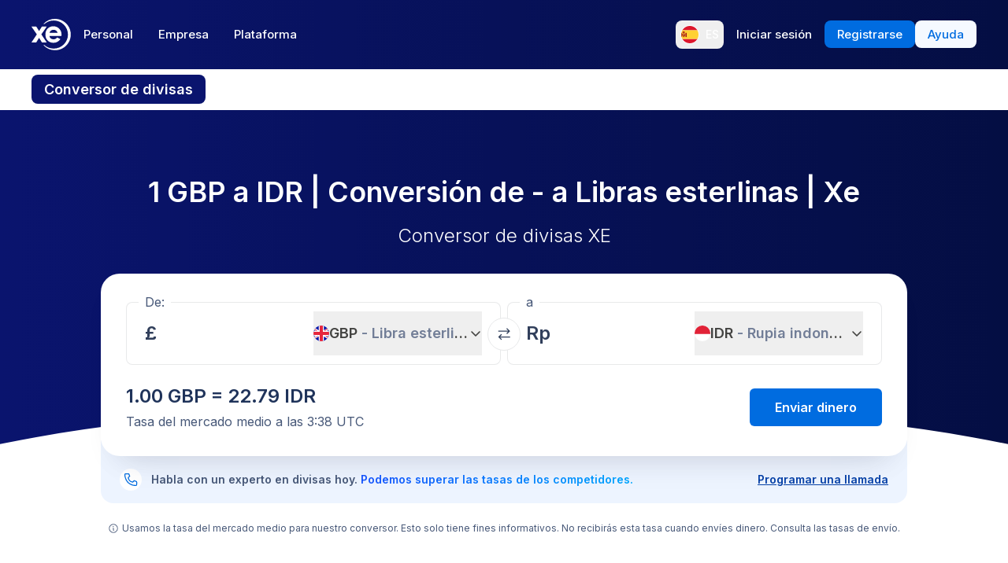

--- FILE ---
content_type: text/html; charset=utf-8
request_url: https://www.xe.com/es/currencyconverter/convert/?Amount=1&From=GBP&To=IDR
body_size: 74764
content:
<!DOCTYPE html><html lang="es"><head><meta charSet="utf-8" data-next-head=""/><meta name="viewport" content="width=device-width" data-next-head=""/><link rel="preload" as="image" href="https://images.ctfassets.net/izij9rskv5y1/7tICSnQZbK5AT1GAqCZQ0v/f515a714ff31505d70bf914422a630c9/Pay_with_Apple_Pay__6_.webp" data-next-head=""/><link rel="preload" as="image" href="https://images.ctfassets.net/izij9rskv5y1/2uaMvu3AHOsrXuMosBeoxH/d532298f64e376e54fe3a94122592932/xe-business-contact-support.jpg" data-next-head=""/><link rel="preload" as="image" href="https://images.ctfassets.net/izij9rskv5y1/pirZ8Ylz8sFbIWBk9SwFQ/a044d02106794b3b5f471594c4254e25/Platform_overview.webp" data-next-head=""/><link rel="canonical" href="https://www.xe.com/es/currencyconverter/convert/?Amount=1&amp;From=GBP&amp;To=IDR" data-next-head=""/><link rel="alternate" hrefLang="x-default" href="https://www.xe.com/currencyconverter/convert/?Amount=1&amp;From=GBP&amp;To=IDR" data-next-head=""/><link rel="alternate" hrefLang="en" href="https://www.xe.com/currencyconverter/convert/?Amount=1&amp;From=GBP&amp;To=IDR" data-next-head=""/><link rel="alternate" hrefLang="en-us" href="https://www.xe.com/en-us/currencyconverter/convert/?Amount=1&amp;From=GBP&amp;To=IDR" data-next-head=""/><link rel="alternate" hrefLang="en-gb" href="https://www.xe.com/en-gb/currencyconverter/convert/?Amount=1&amp;From=GBP&amp;To=IDR" data-next-head=""/><link rel="alternate" hrefLang="en-au" href="https://www.xe.com/en-au/currencyconverter/convert/?Amount=1&amp;From=GBP&amp;To=IDR" data-next-head=""/><link rel="alternate" hrefLang="en-ca" href="https://www.xe.com/en-ca/currencyconverter/convert/?Amount=1&amp;From=GBP&amp;To=IDR" data-next-head=""/><link rel="alternate" hrefLang="en-nz" href="https://www.xe.com/en-nz/currencyconverter/convert/?Amount=1&amp;From=GBP&amp;To=IDR" data-next-head=""/><link rel="alternate" hrefLang="de" href="https://www.xe.com/de/currencyconverter/convert/?Amount=1&amp;From=GBP&amp;To=IDR" data-next-head=""/><link rel="alternate" hrefLang="es" href="https://www.xe.com/es/currencyconverter/convert/?Amount=1&amp;From=GBP&amp;To=IDR" data-next-head=""/><link rel="alternate" hrefLang="es-us" href="https://www.xe.com/es-us/currencyconverter/convert/?Amount=1&amp;From=GBP&amp;To=IDR" data-next-head=""/><link rel="alternate" hrefLang="es-es" href="https://www.xe.com/es-es/currencyconverter/convert/?Amount=1&amp;From=GBP&amp;To=IDR" data-next-head=""/><link rel="alternate" hrefLang="nl" href="https://www.xe.com/nl/currencyconverter/convert/?Amount=1&amp;From=GBP&amp;To=IDR" data-next-head=""/><link rel="alternate" hrefLang="fr" href="https://www.xe.com/fr/currencyconverter/convert/?Amount=1&amp;From=GBP&amp;To=IDR" data-next-head=""/><link rel="alternate" hrefLang="fr-fr" href="https://www.xe.com/fr-fr/currencyconverter/convert/?Amount=1&amp;From=GBP&amp;To=IDR" data-next-head=""/><link rel="alternate" hrefLang="pt" href="https://www.xe.com/pt/currencyconverter/convert/?Amount=1&amp;From=GBP&amp;To=IDR" data-next-head=""/><link rel="alternate" hrefLang="it" href="https://www.xe.com/it/currencyconverter/convert/?Amount=1&amp;From=GBP&amp;To=IDR" data-next-head=""/><link rel="alternate" hrefLang="sv" href="https://www.xe.com/sv/currencyconverter/convert/?Amount=1&amp;From=GBP&amp;To=IDR" data-next-head=""/><link rel="alternate" hrefLang="ja" href="https://www.xe.com/ja/currencyconverter/convert/?Amount=1&amp;From=GBP&amp;To=IDR" data-next-head=""/><link rel="alternate" hrefLang="zh-cn" href="https://www.xe.com/zh-cn/currencyconverter/convert/?Amount=1&amp;From=GBP&amp;To=IDR" data-next-head=""/><link rel="alternate" hrefLang="zh-hk" href="https://www.xe.com/zh-hk/currencyconverter/convert/?Amount=1&amp;From=GBP&amp;To=IDR" data-next-head=""/><link rel="alternate" hrefLang="ar" href="https://www.xe.com/ar/currencyconverter/convert/?Amount=1&amp;From=GBP&amp;To=IDR" data-next-head=""/><link rel="alternate" hrefLang="fi" href="https://www.xe.com/fi/currencyconverter/convert/?Amount=1&amp;From=GBP&amp;To=IDR" data-next-head=""/><link rel="alternate" hrefLang="el" href="https://www.xe.com/el/currencyconverter/convert/?Amount=1&amp;From=GBP&amp;To=IDR" data-next-head=""/><link rel="alternate" hrefLang="hu" href="https://www.xe.com/hu/currencyconverter/convert/?Amount=1&amp;From=GBP&amp;To=IDR" data-next-head=""/><link rel="alternate" hrefLang="pl" href="https://www.xe.com/pl/currencyconverter/convert/?Amount=1&amp;From=GBP&amp;To=IDR" data-next-head=""/><link rel="alternate" hrefLang="ro" href="https://www.xe.com/ro/currencyconverter/convert/?Amount=1&amp;From=GBP&amp;To=IDR" data-next-head=""/><link rel="alternate" hrefLang="nb" href="https://www.xe.com/nb/currencyconverter/convert/?Amount=1&amp;From=GBP&amp;To=IDR" data-next-head=""/><link rel="alternate" hrefLang="et" href="https://www.xe.com/et/currencyconverter/convert/?Amount=1&amp;From=GBP&amp;To=IDR" data-next-head=""/><link rel="alternate" hrefLang="lv" href="https://www.xe.com/lv/currencyconverter/convert/?Amount=1&amp;From=GBP&amp;To=IDR" data-next-head=""/><link rel="alternate" hrefLang="lt" href="https://www.xe.com/lt/currencyconverter/convert/?Amount=1&amp;From=GBP&amp;To=IDR" data-next-head=""/><link rel="alternate" hrefLang="sk" href="https://www.xe.com/sk/currencyconverter/convert/?Amount=1&amp;From=GBP&amp;To=IDR" data-next-head=""/><link rel="alternate" hrefLang="sl" href="https://www.xe.com/sl/currencyconverter/convert/?Amount=1&amp;From=GBP&amp;To=IDR" data-next-head=""/><link rel="alternate" hrefLang="hr" href="https://www.xe.com/hr/currencyconverter/convert/?Amount=1&amp;From=GBP&amp;To=IDR" data-next-head=""/><link rel="alternate" hrefLang="bg" href="https://www.xe.com/bg/currencyconverter/convert/?Amount=1&amp;From=GBP&amp;To=IDR" data-next-head=""/><link rel="alternate" hrefLang="cs" href="https://www.xe.com/cs/currencyconverter/convert/?Amount=1&amp;From=GBP&amp;To=IDR" data-next-head=""/><link rel="alternate" hrefLang="da" href="https://www.xe.com/da/currencyconverter/convert/?Amount=1&amp;From=GBP&amp;To=IDR" data-next-head=""/><meta name="thumbnail" content="https://images.ctfassets.net/izij9rskv5y1/1aqbDa0nay8CVodSY9ZANt/bd3e8480e9426b38b5bb9d8f843dc64e/xe_consumer_logo.jpg" data-next-head=""/><meta property="og:image" content="https://images.ctfassets.net/izij9rskv5y1/1aqbDa0nay8CVodSY9ZANt/bd3e8480e9426b38b5bb9d8f843dc64e/xe_consumer_logo.jpg" data-next-head=""/><meta name="twitter:image" content="https://images.ctfassets.net/izij9rskv5y1/1aqbDa0nay8CVodSY9ZANt/bd3e8480e9426b38b5bb9d8f843dc64e/xe_consumer_logo.jpg" data-next-head=""/><title data-next-head="">1 GBP to IDR - Libras esterlinas to Rupias indonesias Exchange Rate</title><meta name="description" content="Get the latest 1 Libra esterlina to Rupia indonesia rate for FREE with the original Universal Currency Converter.  Set rate alerts for GBP to IDR and learn more about Libras esterlinas and Rupias indonesias from XE - the Currency Authority." data-next-head=""/><link rel="apple-touch-icon" sizes="180x180" href="/apple-touch-icon.png"/><link rel="icon" type="image/png" sizes="32x32" href="/favicon-32x32.png"/><link rel="icon" type="image/png" sizes="16x16" href="/favicon-16x16.png"/><link rel="manifest" href="/site.webmanifest"/><link rel="mask-icon" href="/safari-pinned-tab.svg" color="#5bbad5"/><meta name="msapplication-TileColor" content="#da532c"/><meta name="theme-color" content="#ffffff"/><meta name="facebook-domain-verification" content="sze3rm79t2i57th3mzy1thgmvsq16o"/><meta name="google-site-verification" content="q-HRTxfaT_s08BoXeW-UM16j2iGNYphCN5DUOHzfNjU"/><link rel="preload" href="/_next/static/media/e4af272ccee01ff0-s.p.woff2" as="font" type="font/woff2" crossorigin="anonymous" data-next-font="size-adjust"/><link rel="preload" href="/_next/static/css/1e79309d469538bf.css" as="style"/><link rel="preload" href="/_next/static/css/f2586c1205cc7a8e.css" as="style"/><script type="application/ld+json" data-next-head="">{"@context":"https://schema.org/","@type":"BreadcrumbList","itemListElement":[{"@type":"ListItem","position":1,"name":"Home","item":"https://www.xe.com/"},{"@type":"ListItem","position":2,"name":"Currency Converter","item":"https://www.xe.com/currencyconverter/"},{"@type":"ListItem","position":3,"name":"1 GBP a IDR - Convertir GBP a IDR"}]}</script><script type="application/ld+json">{"@context":"https://schema.org","@type":"SoftwareApplication","name":"Xe Send Money & Currency","applicationCategory":"FinanceApplication","datePublished":"May 20, 2009","operatingSystem":"iOS","aggregateRating":{"@type":"AggregateRating","ratingValue":4.8,"reviewCount":105053}}</script><script id="inEU-script" data-nscript="beforeInteractive">
  function injectInEU() {
  // This technique is based on https://github.com/segmentio/in-eu but with less code
  function isInEUTimeZone() {
    try {
      const timeZone = new Intl.DateTimeFormat().resolvedOptions().timeZone
      return timeZone.indexOf("Europe") >= 0
    } catch (e) {
      return true
    }
  }

  function isEULocale() {
    const euCountryCodes = [
      "BE",
      "EL",
      "LT",
      "PT",
      "BG",
      "ES",
      "LU",
      "RO",
      "CZ",
      "FR",
      "RE",
      "GP",
      "MQ",
      "GF",
      "YT",
      "BL",
      "MF",
      "PM",
      "WF",
      "PF",
      "NC",
      "HU",
      "SI",
      "DK",
      "FO",
      "GL",
      "HR",
      "MT",
      "SK",
      "DE",
      "IT",
      "NL",
      "AW",
      "CW",
      "SX",
      "FI",
      "AX",
      "EE",
      "CY",
      "AT",
      "SE",
      "IE",
      "LV",
      "PL",
      "UK",
      "GB",
      "AI",
      "BM",
      "IO",
      "VG",
      "KY",
      "FK",
      "GI",
      "MS",
      "PN",
      "SH",
      "TC",
      "GG",
      "JE",
      "IM",
    ]
    try {
      const locale =
        navigator.languages && navigator.languages.length > 0
          ? navigator.languages[0]
          : navigator.language
      const countryCode =
        locale.indexOf("-") > 0 ? locale.split("-")[1] : locale
      return euCountryCodes.includes(countryCode.toUpperCase())
    } catch (e) {
      return true
    }
  }

  window.inEU = isInEUTimeZone() || (isInEUTimeZone() && isEULocale())
  }
  injectInEU()
</script><link rel="stylesheet" href="/_next/static/css/1e79309d469538bf.css" data-n-g=""/><link rel="stylesheet" href="/_next/static/css/f2586c1205cc7a8e.css" data-n-p=""/><noscript data-n-css=""></noscript><script defer="" noModule="" src="/_next/static/chunks/polyfills-42372ed130431b0a.js"></script><script defer="" src="/_next/static/chunks/8701.b874c18031588693.js"></script><script defer="" src="/_next/static/chunks/4820.8a856a391e686624.js"></script><script defer="" src="/_next/static/chunks/8841.91c2478f371a5d22.js"></script><script defer="" src="/_next/static/chunks/330.9f85da121f119106.js"></script><script defer="" src="/_next/static/chunks/4824.3909a954453c8231.js"></script><script defer="" src="/_next/static/chunks/4067-a0fa90827189532a.js"></script><script defer="" src="/_next/static/chunks/2354.6bc3623c2f4766a9.js"></script><script defer="" src="/_next/static/chunks/1509-bed86e6b912b8318.js"></script><script defer="" src="/_next/static/chunks/317-895f346ed4e3347a.js"></script><script defer="" src="/_next/static/chunks/2909.71963fc30e5f9fd9.js"></script><script defer="" src="/_next/static/chunks/7339.d25bc869b3ea309b.js"></script><script defer="" src="/_next/static/chunks/1179.d07cc387ecc16c67.js"></script><script defer="" src="/_next/static/chunks/8574.5ca7bf69a916591c.js"></script><script defer="" src="/_next/static/chunks/181.ec23a80add83669b.js"></script><script defer="" src="/_next/static/chunks/3622.b70a866f118c7143.js"></script><script defer="" src="/_next/static/chunks/8194.61df1d8bd35d47f0.js"></script><script defer="" src="/_next/static/chunks/2800-a78be12a6bfcaa55.js"></script><script defer="" src="/_next/static/chunks/8992.ea9356e4d4474d43.js"></script><script defer="" src="/_next/static/chunks/5437.881ea54aebdea86b.js"></script><script defer="" src="/_next/static/chunks/4252.309a6c2ea817b8d6.js"></script><script defer="" src="/_next/static/chunks/9913.123e588727f0f390.js"></script><script defer="" src="/_next/static/chunks/7784-d59ee9a554538489.js"></script><script defer="" src="/_next/static/chunks/3763.930167bde87e996b.js"></script><script defer="" src="/_next/static/chunks/9948.42bbd19649714e45.js"></script><script defer="" src="/_next/static/chunks/3786.06226c09b9aceb68.js"></script><script defer="" src="/_next/static/chunks/9990.b96f100fcf5ba0ea.js"></script><script defer="" src="/_next/static/chunks/7490.a297023b4a341d04.js"></script><script defer="" src="/_next/static/chunks/1000-bc294cf5b7763a1b.js"></script><script defer="" src="/_next/static/chunks/622.9a711a87bed57572.js"></script><script src="/_next/static/chunks/webpack-c143ab487df05270.js" defer=""></script><script src="/_next/static/chunks/framework-77dff60c8c44585c.js" defer=""></script><script src="/_next/static/chunks/main-1be306b93de945f2.js" defer=""></script><script src="/_next/static/chunks/pages/_app-4b1c49230ba2efc9.js" defer=""></script><script src="/_next/static/chunks/1289-c1f81b328204231c.js" defer=""></script><script src="/_next/static/chunks/8209-0ab9633f95616c33.js" defer=""></script><script src="/_next/static/chunks/9488-f1f3c9d83270e5ef.js" defer=""></script><script src="/_next/static/chunks/8069-5be595c76c8f66f6.js" defer=""></script><script src="/_next/static/chunks/282-e4142a5b3fed17ec.js" defer=""></script><script src="/_next/static/chunks/259-036ecbf82562a6a1.js" defer=""></script><script src="/_next/static/chunks/1556-4ee2d6ff1355e9e7.js" defer=""></script><script src="/_next/static/chunks/533-1d4352c29a9dcfa3.js" defer=""></script><script src="/_next/static/chunks/7353-3a371248c61dac83.js" defer=""></script><script src="/_next/static/chunks/3963-0971871dc4ea0fe2.js" defer=""></script><script src="/_next/static/chunks/7096-a90bec3300f65a38.js" defer=""></script><script src="/_next/static/chunks/pages/currencyconverter/convert-8e662f3300634a3a.js" defer=""></script><script src="/_next/static/WmRdXlAof1rGlMWu10KTn/_buildManifest.js" defer=""></script><script src="/_next/static/WmRdXlAof1rGlMWu10KTn/_ssgManifest.js" defer=""></script><style data-styled="" data-styled-version="5.3.11">.enmfsi{display:inline-block;height:14px;width:14px;border-radius:5px;-webkit-animation:czobYJ 0.9s linear infinite;animation:czobYJ 0.9s linear infinite;-webkit-animation-direction:alternate;animation-direction:alternate;}/*!sc*/
data-styled.g52[id="sc-7a8fbd87-0"]{content:"enmfsi,"}/*!sc*/
.RwUiV{display:inline-block;white-space:nowrap;}/*!sc*/
data-styled.g53[id="sc-7a8fbd87-1"]{content:"RwUiV,"}/*!sc*/
.exeFhm{display:-webkit-box;display:-webkit-flex;display:-ms-flexbox;display:flex;position:relative;-webkit-transition:-webkit-transform 0.5s;-webkit-transition:transform 0.5s;transition:transform 0.5s;}/*!sc*/
.exeFhm > *{-webkit-flex-shrink:0;-ms-flex-negative:0;flex-shrink:0;}/*!sc*/
data-styled.g361[id="sc-7ca93f6d-0"]{content:"exeFhm,"}/*!sc*/
.dWhwmu{display:-webkit-box;display:-webkit-flex;display:-ms-flexbox;display:flex;-webkit-flex-wrap:wrap;-ms-flex-wrap:wrap;flex-wrap:wrap;-webkit-box-pack:center;-webkit-justify-content:center;-ms-flex-pack:center;justify-content:center;-webkit-align-items:center;-webkit-box-align:center;-ms-flex-align:center;align-items:center;margin-top:16px;}/*!sc*/
data-styled.g362[id="sc-7ca93f6d-1"]{content:"dWhwmu,"}/*!sc*/
.iNGpRA{-webkit-appearance:none;-moz-appearance:none;appearance:none;margin:0 6px;padding:0;box-sizing:content-box;width:12px;height:12px;border:2px solid #0a146e;border-radius:50%;background:transparent;}/*!sc*/
.cfqJtn{-webkit-appearance:none;-moz-appearance:none;appearance:none;margin:0 8px;padding:0;box-sizing:content-box;width:12px;height:12px;border:0;border-radius:50%;background:#0a146e;}/*!sc*/
data-styled.g363[id="sc-7ca93f6d-2"]{content:"iNGpRA,cfqJtn,"}/*!sc*/
@-webkit-keyframes czobYJ{from{background-color:#003cbe;}to{background-color:white;}}/*!sc*/
@keyframes czobYJ{from{background-color:#003cbe;}to{background-color:white;}}/*!sc*/
data-styled.g560[id="sc-keyframes-czobYJ"]{content:"czobYJ,"}/*!sc*/
</style></head><body class="overscroll-y-none" tabindex="-1"><noscript><iframe title="google manager iframe" src="https://www.googletagmanager.com/ns.html?id=GTM-WNCL796" height="0" width="0" style="display:none;visibility:hidden"></iframe></noscript><link rel="preload" as="image" href="/badges/app_store_es.static.svg"/><link rel="preload" as="image" href="/badges/google_play_es.static.svg"/><div id="__next"><main class="__className_5bda0f "><div id="send-money-banner-alert"></div><div id="converter-banner-alert"></div><div id="hubspot-modal"></div><div class="sticky top-0 z-[50]"><header id="siteHeader" class="w-full px-6 text-sm md:px-8 xl:px-0 bg-gradient-to-l from-blue-850 to-blue-700"><div class="mx-auto flex h-[72px] w-full max-w-[1200px] items-center justify-between gap-4 xl:h-[88px] xl:justify-start"><a aria-label="Home" class="focus:outline-2 focus:outline-xe-primary-500" href="/es/"><svg xmlns="http://www.w3.org/2000/svg" aria-hidden="true" viewBox="0 0 710 568.71" aria-label="Xe" class="w-[50px] text-white"><path fill="currentColor" d="M270.72 427.89h-79.85a2.9 2.9 0 01-2.46-1.37l-51.6-83.33-51.62 83.33a2.87 2.87 0 01-2.45 1.37H2.9a2.89 2.89 0 01-2.4-4.51L96.36 280.9 1.68 143.35a2.89 2.89 0 012.38-4.53h80.33a2.88 2.88 0 012.44 1.36l50 79.51 49.67-79a3.88 3.88 0 013.3-1.83h79.77a2.89 2.89 0 012.38 4.53L177.24 280.9l95.88 142.48a2.9 2.9 0 01-2.4 4.51zM424.65.01a282.59 282.59 0 00-208 90.9 1.47 1.47 0 001.08 2.45h12.57a2.86 2.86 0 001.87-.71 256.49 256.49 0 01168.92-63c141.47 0 256.14 113.6 256.14 253.73S542.6 537.09 401.13 537.09a256.51 256.51 0 01-168.92-63 2.86 2.86 0 00-1.87-.71h-12.57a1.47 1.47 0 00-1.08 2.45 282.59 282.59 0 00208 90.9C581.14 566.71 708 439.84 708 283.35S581.14.01 424.65.01zM537 309.09H323.47c1.87 32.38 30.45 60.31 71.9 60.31 31.92 0 52.26-12.7 64.6-32.2a2.89 2.89 0 013.78-1.06l54 28a2.9 2.9 0 011.1 4.16C493.14 407.14 449 432.8 395 432.8h-.4c-85.55 0-144.13-62.6-144.13-149.45S309 133.91 394.55 133.91s147.17 66.91 147.17 149.44a147 147 0 01-1.65 22.55c-.28 1.5-1.33 3.19-3.07 3.19zm-67.1-58.5c-4.47-18.38-26-53.3-71.91-53.3-44.1 0-66.77 27.59-72.15 53.3z"></path></svg></a><div class="flex flex-grow items-center justify-between"><nav aria-label="Main" data-orientation="horizontal" dir="ltr" class="relative hidden w-full items-center xl:flex" id="main-navigation-menu"><div class="flex w-full items-center justify-between"><div class="flex flex-1 justify-start"><div style="position:relative"><ul data-orientation="horizontal" class="flex list-none justify-between gap-1" dir="ltr"><li class="relative text-white"><a class="group text-nowrap rounded-lg py-5 text-sm font-medium outline-none transition-colors duration-150 xl:text-[15px] [&amp;_div]:focus:outline-2 [&amp;_div]:focus:outline-xe-primary-500 group-hover:bg-white/10 flex h-[36px] items-center justify-center rounded-lg px-4 py-2 hover:bg-white/10 focus:outline-2 focus:outline-xe-primary-500" id="radix-_R_2anlm_-trigger-Personal" data-state="closed" aria-expanded="false" aria-controls="radix-_R_2anlm_-content-Personal" data-radix-collection-item="" href="/es/">Personal</a></li><li class="relative text-white"><a class="group text-nowrap rounded-lg py-5 text-sm font-medium outline-none transition-colors duration-150 xl:text-[15px] [&amp;_div]:focus:outline-2 [&amp;_div]:focus:outline-xe-primary-500 group-hover:bg-white/10 flex h-[36px] items-center justify-center rounded-lg px-4 py-2 hover:bg-white/10 focus:outline-2 focus:outline-xe-primary-500" id="radix-_R_2anlm_-trigger-Empresa" data-state="closed" aria-expanded="false" aria-controls="radix-_R_2anlm_-content-Empresa" data-radix-collection-item="" href="/es/business/">Empresa</a></li><li class="relative text-white"><a class="group text-nowrap rounded-lg py-5 text-sm font-medium outline-none transition-colors duration-150 xl:text-[15px] [&amp;_div]:focus:outline-2 [&amp;_div]:focus:outline-xe-primary-500 group-hover:bg-white/10 flex h-[36px] items-center justify-center rounded-lg px-4 py-2 hover:bg-white/10 focus:outline-2 focus:outline-xe-primary-500" id="radix-_R_2anlm_-trigger-Plataforma" data-state="closed" aria-expanded="false" aria-controls="radix-_R_2anlm_-content-Plataforma" data-radix-collection-item="" href="/es/platform/">Plataforma</a></li></ul></div></div><div style="position:relative"><ul data-orientation="horizontal" class="hidden items-center gap-2 xl:flex" dir="ltr"><li><button type="button" aria-label="Idioma actual: ES" class="flex h-[36px] shrink-0 items-center justify-between gap-1 rounded-lg p-1 px-1.5 hover:bg-white/10 focus:outline focus:outline-2 focus:outline-xe-primary-500" data-radix-menu-value="language" data-radix-viewport-type="secondary" data-state="closed" aria-expanded="false" aria-controls="radix-_R_2anlm_-content-language" data-radix-collection-item=""><div class="relative !h-[17px] !w-[23px] mr-2 !min-h-6 !min-w-6 overflow-hidden rounded-full border border-solid border-white [&amp;_img]:!scale-150"><img alt="es" loading="lazy" decoding="async" data-nimg="fill" style="position:absolute;height:100%;width:100%;left:0;top:0;right:0;bottom:0;color:transparent" src="/svgs/flags/es.static.svg"/></div><span class="text-sm font-medium text-white">ES</span></button></li><li><a target="_self" class="items-center justify-center rounded-lg px-4 py-2 outline-none font-medium cursor-pointer transition-colors duration-300 focus:outline focus:outline-2 focus:outline-blue-400 xl:text-[15px] text-sm text-nowrap bg-transparent text-white hover:bg-white/10" data-radix-menu-value="signIn" data-radix-viewport-type="secondary" id="radix-_R_2anlm_-trigger-signIn" data-state="closed" aria-expanded="false" aria-controls="radix-_R_2anlm_-content-signIn" data-radix-collection-item="" href="https://account.xe.com/signin/?icid=XECOM:Home:LoginBut:Login:Glob:HPXEMTLogin"><span>Iniciar sesión</span></a></li><li><a target="_self" class="items-center justify-center rounded-lg px-4 py-2 outline-none font-medium cursor-pointer transition-colors duration-300 focus:outline focus:outline-2 focus:outline-blue-400 xl:text-[15px] text-sm text-nowrap bg-blue-500 text-white hover:bg-blue-450" data-radix-menu-value="signUp" data-radix-viewport-type="secondary" id="radix-_R_2anlm_-trigger-signUp" data-state="closed" aria-expanded="false" aria-controls="radix-_R_2anlm_-content-signUp" data-radix-collection-item="" href="https://account.xe.com/signup?redirect_uri=https%3A%2F%2Fpersonal-registration.xe.com"><span>Registrarse</span></a></li><li><a target="_blank" class="items-center justify-center rounded-lg px-4 py-2 outline-none font-medium cursor-pointer transition-colors duration-300 focus:outline focus:outline-2 focus:outline-blue-400 xl:text-[15px] text-sm text-nowrap bg-xe-primary-50 text-xe-primary-500 hover:bg-xe-primary-100" data-radix-viewport-type="secondary" id="radix-_R_2anlm_-trigger-radix-_R_1qeanlm_" data-state="closed" aria-expanded="false" aria-controls="radix-_R_2anlm_-content-radix-_R_1qeanlm_" data-radix-collection-item="" href="https://help.xe.com/hc/"><span>Ayuda</span></a></li></ul></div></div><div class="absolute -left-[66px] top-[48px] flex justify-center perspective-[2000px]"></div></nav></div></div></header><nav class="overflow-auto bg-opacity-95 bg-gradient-to-r from-[color-mix(in_srgb,#0A146E,_#FFFFFF_8%)] to-[color-mix(in_srgb,#0A164D,_#FFFFFF_8%)] px-0 py-3 md:px-8 xl:px-0" aria-label="secondary navigation"><ul class="mx-auto flex max-w-[1200px] items-center gap-0.5 px-0.5 text-white md:gap-2 md:p-0"><li class="shrink-0"><a class="rounded-lg px-4 py-2 font-semibold hover:bg-blue-700 md:text-lg bg-blue-700" href="/es/currencyconverter/">Conversor de divisas</a></li><li class="shrink-0"><a class="rounded-lg px-4 py-2 text-sm font-medium hover:bg-blue-700 md:text-base" href="/es/currencycharts/?from=GBP&amp;to=IDR">Gráficos de divisas</a></li><li class="shrink-0"><a class="rounded-lg px-4 py-2 text-sm font-medium hover:bg-blue-700 md:text-base" href="/es/ratealerts/">Alertas de tipos</a></li><li class="shrink-0"><a class="rounded-lg px-4 py-2 text-sm font-medium hover:bg-blue-700 md:text-base" href="/es/send-money/">Enviar dinero</a></li></ul></nav></div><div style="overflow:hidden"><style>
          #nprogress {
            pointer-events: none;
          }
          
          #nprogress .bar {
            background: #0631a7;
          
            position: fixed;
            z-index: 99999;
            top: 0;
            left: 0;
          
            width: 100%;
            height: 3px;
          }
          
          /* Fancy blur effect */
          #nprogress .peg {
            display: block;
            position: absolute;
            right: 0px;
            width: 100px;
            height: 100%;
            box-shadow: 0 0 10px #0631a7, 0 0 5px #0631a7;
            opacity: 1.0;
          
            -webkit-transform: rotate(3deg) translate(0px, -4px);
                -ms-transform: rotate(3deg) translate(0px, -4px);
                    transform: rotate(3deg) translate(0px, -4px);
          }
          
          /* Remove these to get rid of the spinner */
          #nprogress .spinner {
            display: block;
            position: fixed;
            z-index: 1031;
            top: 15px;
            right: 15px;
          }
          
          #nprogress .spinner-icon {
            width: 18px;
            height: 18px;
            box-sizing: border-box;
          
            border: solid 2px transparent;
            border-top-color: #0631a7;
            border-left-color: #0631a7;
            border-radius: 50%;
          
            -webkit-animation: nprogress-spinner 400ms linear infinite;
                    animation: nprogress-spinner 400ms linear infinite;
          }
          
          .nprogress-custom-parent {
            overflow: hidden;
            position: relative;
          }
          
          .nprogress-custom-parent #nprogress .spinner,
          .nprogress-custom-parent #nprogress .bar {
            position: absolute;
          }
          
          @-webkit-keyframes nprogress-spinner {
            0%   { -webkit-transform: rotate(0deg); }
            100% { -webkit-transform: rotate(360deg); }
          }
          @keyframes nprogress-spinner {
            0%   { transform: rotate(0deg); }
            100% { transform: rotate(360deg); }
          }
        </style><div class="bg-white"><section class="relative w-full bg-gradient-to-l from-blue-850 to-blue-700 bg-no-repeat"><div class="relative m-auto box-content max-w-[1024px] px-4 py-8 md:px-10 md:pt-16 lg:pt-20"><h1 class="mb-2 text-center text-2xl font-semibold text-white md:mb-4 md:text-4xl">1 GBP a IDR | Conversión de  -  a Libras esterlinas | Xe</h1><p class="mb-8 text-center text-sm font-light text-white md:text-2xl">Conversor de divisas XE</p><div><div class="relative z-[3] rounded-3xl bg-white px-4 pb-6 pt-3 shadow-3xl md:p-8 md:pt-6"><form class="relative flex flex-col md:flex-row"><fieldset class="rounded-lg px-4 shadow-[inset_0_0_0_1px] shadow-gray-250 transition-shadow focus-within:shadow-[inset_0_0_0_2px] focus-within:shadow-xe-primary-500 hover:shadow-[inset_0_0_0_2px] hover:shadow-xe-primary-500 md:px-6 w-full min-w-full max-w-full md:mr-1 md:w-[calc(50%_-_4px)] md:min-w-[calc(50%_-_4px)] md:max-w-[calc(50%_-_4px)]" role="none"><legend class="-ml-2 bg-white px-2 text-left text-sm text-xe-neutral-800 md:text-base" aria-hidden="true">De:</legend><div class="h-[68px] w-full pb-3"><p class="sr-only">De:</p><div class="flex h-full content-center"><div class="h-auto flex-grow self-center overflow-hidden"><div class="flex w-full [&amp;&gt;div]:!w-full [&amp;&gt;div]:!justify-start [&amp;&gt;div]:!border-none [&amp;&gt;div]:!p-0 [&amp;&gt;div]:!text-2xl [&amp;&gt;div]:!font-semibold [&amp;&gt;div]:!text-greyblue-400 [&amp;&gt;div]:!outline-none"><div class="flex w-full items-center justify-between self-stretch overflow-hidden rounded-lg bg-transparent p-3 !text-gray-950 placeholder:text-gray-750 placeholder:opacity-30 focus:shadow-none border border-solid border-gray-300 focus-within:z-10 focus-within:!border-none focus-within:outline focus-within:outline-2 focus-within:outline-blue-500"><span class="absolute left-[-99999px] w-auto">1</span><span class="amount-input flex items-center whitespace-nowrap"><input class="m-0 box-content self-stretch border-none bg-transparent p-0 focus:shadow-none focus:outline-none" type="text" inputMode="decimal" autoComplete="off" aria-label="Cantidad que recibe" style="width:0" value="1"/> £</span></div></div></div><button class="flex min-w-20 shrink-0 items-center justify-between gap-1 text-lg/6 ml-1 max-w-[50%]" type="button" aria-haspopup="dialog" aria-expanded="false" aria-controls="radix-_R_1aatkolm_" data-state="closed"><img alt="GBP" loading="lazy" width="20" height="20" decoding="async" data-nimg="1" class="h-[20px] w-[20px] min-w-[20px] rounded-full object-cover" style="color:transparent" src="/svgs/flags/gbp.static.svg"/><span class="inline-block min-w-[50px] overflow-hidden text-ellipsis whitespace-nowrap text-left font-semibold">GBP<span class="text-xe-neutral-700"> <!-- -->- <!-- -->Libra esterlina</span></span><svg xmlns="http://www.w3.org/2000/svg" width="16" height="16" fill="currentColor" viewBox="0 0 256 256" class="min-w-[16px] transition-transform"><path d="M216.49,104.49l-80,80a12,12,0,0,1-17,0l-80-80a12,12,0,0,1,17-17L128,159l71.51-71.52a12,12,0,0,1,17,17Z"></path></svg></button></div></div></fieldset><div class="[&amp;_svg]:rotate-90] relative [&amp;_svg]:desktop-container:rotate-0"><button class="inline-flex rounded-full border border-solid border-gray-250 bg-white p-3 hover:bg-gray-150 disabled:bg-gray-300 absolute -top-[16px] left-1/2 -translate-x-1/2 md:top-[32px]" aria-label="Intercambiar monedas" type="button"><svg xmlns="http://www.w3.org/2000/svg" fill="none" viewBox="0 0 17 17" aria-hidden="true" class="h-4 w-4 rotate-90 text-greyblue-400 md:rotate-0"><path fill="currentColor" fill-rule="evenodd" d="M11.726 1.273l2.387 2.394H.667V5h13.446l-2.386 2.393.94.94 4-4-4-4-.94.94zM.666 12.333l4 4 .94-.94L3.22 13h13.447v-1.333H3.22l2.386-2.394-.94-.94-4 4z" clip-rule="evenodd"></path></svg></button></div><fieldset class="rounded-lg px-4 shadow-[inset_0_0_0_1px] shadow-gray-250 transition-shadow focus-within:shadow-[inset_0_0_0_2px] focus-within:shadow-xe-primary-500 hover:shadow-[inset_0_0_0_2px] hover:shadow-xe-primary-500 md:px-6 w-full min-w-full max-w-full md:ml-1 md:w-[calc(50%_-_4px)] md:min-w-[calc(50%_-_4px)] md:max-w-[calc(50%_-_4px)]" role="none"><legend class="-ml-2 bg-white px-2 text-left text-sm text-xe-neutral-800 md:text-base" aria-hidden="true">a</legend><div class="h-[68px] w-full pb-3"><p class="sr-only">a</p><div class="flex h-full content-center"><div class="h-auto flex-grow self-center overflow-hidden"><div class="flex w-full [&amp;&gt;div]:!w-full [&amp;&gt;div]:!justify-start [&amp;&gt;div]:!border-none [&amp;&gt;div]:!p-0 [&amp;&gt;div]:!text-2xl [&amp;&gt;div]:!font-semibold [&amp;&gt;div]:!text-greyblue-400 [&amp;&gt;div]:!outline-none"><div class="flex w-full items-center justify-between self-stretch overflow-hidden rounded-lg bg-transparent p-3 !text-gray-950 placeholder:text-gray-750 placeholder:opacity-30 focus:shadow-none border border-solid border-gray-300 focus-within:z-10 focus-within:!border-none focus-within:outline focus-within:outline-2 focus-within:outline-blue-500"><span class="absolute left-[-99999px] w-auto">22790.93</span><span class="amount-input flex items-center whitespace-nowrap"><input class="m-0 box-content self-stretch border-none bg-transparent p-0 focus:shadow-none focus:outline-none" type="text" inputMode="decimal" autoComplete="off" aria-label="Cantidad que recibe" style="width:0" value="22790.93"/> Rp</span></div></div></div><button class="flex min-w-20 shrink-0 items-center justify-between gap-1 text-lg/6 ml-1 max-w-[50%]" type="button" aria-haspopup="dialog" aria-expanded="false" aria-controls="radix-_R_1aqtkolm_" data-state="closed"><img alt="IDR" loading="lazy" width="20" height="20" decoding="async" data-nimg="1" class="h-[20px] w-[20px] min-w-[20px] rounded-full object-cover" style="color:transparent" src="/svgs/flags/idr.static.svg"/><span class="inline-block min-w-[50px] overflow-hidden text-ellipsis whitespace-nowrap text-left font-semibold">IDR<span class="text-xe-neutral-700"> <!-- -->- <!-- -->Rupia indonesia</span></span><svg xmlns="http://www.w3.org/2000/svg" width="16" height="16" fill="currentColor" viewBox="0 0 256 256" class="min-w-[16px] transition-transform"><path d="M216.49,104.49l-80,80a12,12,0,0,1-17,0l-80-80a12,12,0,0,1,17-17L128,159l71.51-71.52a12,12,0,0,1,17,17Z"></path></svg></button></div></div></fieldset></form><div class="mt-6 flex flex-col justify-between gap-6 md:flex-row md:gap-2"><div><p class="text-lg font-semibold text-xe-neutral-900 md:text-2xl"><span>1.00 <!-- -->GBP<!-- --> =<!-- --> <!-- -->22.79<span class="text-xe-neutral-700"></span> <!-- -->IDR</span></p><p class="mt-1 text-sm text-xe-neutral-800 md:text-base">Tasa del mercado medio a las 3:38 UTC</p></div><div class="flex flex-col items-center gap-2 md:mt-0 md:flex-row md:gap-3"><a target="_self" class="inline-flex items-center data-[state=open]:border-xe-primary-500 data-[state=open]:border-2 justify-center gap-2 whitespace-nowrap focus-visible:outline-none focus-visible:ring-1 focus-visible:ring-ring [&amp;_svg]:pointer-events-none [&amp;_svg]:size-4 [&amp;_svg]:shrink-0 bg-xe-primary-500 text-center text-base font-semibold text-white hover:bg-xe-primary-400 transition-colors h-12 rounded-md px-8 w-full md:w-auto disabled:pointer-events-auto disabled:bg-xe-neutral-300 disabled:text-xe-neutral-600 disabled:opacity-100 disabled:shadow-none disabled:hover:cursor-not-allowed" href="/es/send-money/">Enviar dinero</a></div></div></div><div class="relative z-[1] flex flex-col items-center justify-between overflow-hidden px-4 pb-4 md:flex-row md:px-6 before:absolute before:bottom-0 before:left-0 before:right-0 before:top-0 before:z-[-1] before:bg-gradient-to-r before:from-[#2358ec] before:to-[#3994f6] before:opacity-0 before:content-[&#x27;&#x27;] bg-gradient-to-r from-[#EDF4FF] to-[#EDF4FF] before:transition-opacity before:duration-1000 -mt-5 rounded-none rounded-b-2xl pt-9"><div class="flex flex-grow items-center justify-center md:justify-start"><div class="mr-3 hidden rounded-full p-1 transition-colors duration-1000 md:block bg-white"><svg xmlns="http://www.w3.org/2000/svg" fill="inherit" viewBox="0 0 24 24" aria-hidden="true" width="24" color="inherit" class="h-5 min-h-5 w-5 min-w-5 transition-colors duration-1000 text-xe-primary-500"><path fill="currentColor" fill-rule="evenodd" d="M19.5 21.75h-.128C4.635 20.902 2.543 8.467 2.25 4.672A2.25 2.25 0 014.32 2.25h4.133a1.5 1.5 0 011.395.945L10.988 6a1.5 1.5 0 01-.33 1.62L9.06 9.232a7.028 7.028 0 005.685 5.7l1.627-1.612A1.5 1.5 0 0118 13.012l2.828 1.133a1.5 1.5 0 01.922 1.395v3.96a2.25 2.25 0 01-2.25 2.25zm-15-18a.75.75 0 00-.75.75v.06C4.095 9 6.308 19.5 19.455 20.25a.75.75 0 00.795-.705V15.54l-2.828-1.132-2.152 2.137-.36-.045C8.385 15.682 7.5 9.158 7.5 9.09l-.045-.36 2.13-2.153L8.46 3.75H4.5z" clip-rule="evenodd"></path></svg></div><div class="mb-4 w-full max-w-[260px] text-center md:mb-0 md:max-w-full md:text-left"><p class="text-sm font-semibold text-xe-neutral-800">Habla con un experto en divisas hoy. <span class="block w-full bg-gradient-to-r from-[#1654fe] to-[#01a6ff] bg-clip-text text-transparent md:inline">Podemos superar las tasas de los competidores.</span></p></div></div><a class="ml-0 whitespace-nowrap text-center text-sm font-semibold underline transition-colors duration-1000 md:ml-3 text-xe-primary-600" href="https://xe.com/calendly/d/csx3-tgk-ssv/" target="_blank">Programar una llamada</a></div><p class="relative z-[2] mt-4 flex items-center justify-center text-center text-xs text-xe-neutral-800 md:mt-6"><svg xmlns="http://www.w3.org/2000/svg" width="1em" height="1em" fill="currentColor" viewBox="0 0 256 256" class="mr-1 size-3.5 min-h-3.5 min-w-3.5"><path d="M128,24A104,104,0,1,0,232,128,104.11,104.11,0,0,0,128,24Zm0,192a88,88,0,1,1,88-88A88.1,88.1,0,0,1,128,216Zm16-40a8,8,0,0,1-8,8,16,16,0,0,1-16-16V128a8,8,0,0,1,0-16,16,16,0,0,1,16,16v40A8,8,0,0,1,144,176ZM112,84a12,12,0,1,1,12,12A12,12,0,0,1,112,84Z"></path></svg><span>Usamos la tasa del mercado medio para nuestro conversor. Esto solo tiene fines informativos. No recibirás esta tasa cuando envíes dinero. <span>Consulta las tasas de envío.</span></span></p></div></div><div class="absolute bottom-0 z-auto h-[300px] w-full overflow-hidden before:absolute before:bottom-[-100px] before:left-[-200px] before:right-[-200px] before:top-0 before:rounded-[100%] before:bg-white md:h-[200px]"></div></section><section data-testid="custom-banner-section" class="relative flex justify-center md:pt-8 md:pb-8 pt-4 pb-0 bg-white"><div class="flex w-full flex-col justify-center gap-12 px-5 md:px-10 box-content max-w-[1024px]"><div style="--banner-desktop-image-url:url(//images.ctfassets.net/izij9rskv5y1/6KvmGcZ0o9W0xE9pixkX9x/a240c2b8d0b12785a77729a9c3e1a1df/Did_you_know_you_can_send_money_with_Xe__1_.webp);--banner-mobile-image-url:url(//images.ctfassets.net/izij9rskv5y1/42eS90DYWS34Qqm6SRFwbX/1821a6991a3f2a281ac58172f1a90f65/Did_you_know_you_can_send_money_with_Xe__2_.webp)" class="relative h-full overflow-hidden rounded-3xl bg-blue-500 bg-cover bg-center bg-no-repeat bg-[image:var(--banner-mobile-image-url)] md:bg-[image:var(--banner-desktop-image-url)] min-h-[320px] md:h-[184px] md:min-h-0"><div class="relative z-20 grid h-full p-6 grid-cols-1 [grid-template-areas:&#x27;logo&#x27;_&#x27;title&#x27;_&#x27;cta&#x27;] gap-4 md:grid-cols-1 grid-rows-[1fr_auto_auto] justify-items-center text-center md:grid-rows-1 md:[grid-template-areas:&#x27;title_title_cta&#x27;]"><div class="[grid-area:title] font-semibold md:self-center text-center md:justify-self-start md:text-left"><div class="[&amp;_*]:mb-0 [&amp;_*]:text-[28px] [&amp;_*]:font-semibold [&amp;_*]:leading-[1.25] [&amp;_*]:text-white md:[&amp;_*]:text-[32px]"><p class="mb-6 text-base">¿Sabías que puedes enviar dinero al extranjero con Xe?</p></div></div><a class="polymorphic-btn items-center justify-center gap-2 font-semibold transition-colors duration-200 focus:outline focus:outline-2 focus:outline-offset-2 fit-content bg-blue text-white hover:bg-blue-450 focus:outline-blue-500 px-6 py-3 rounded-lg text-[0.95rem] flex flex-row-reverse [&amp;_svg]:hover:translate-x-1 [&amp;_svg]:transition-transform [&amp;_svg]:duration-200 [grid-area:cta] justify-self-center md:self-center md:justify-self-end" title="Regístrate hoy, " aria-label="" name="Sign up today" href="https://account.xe.com/signup?redirect_uri=https%3A%2F%2Fpersonal-registration.xe.com"><span class="relative top-[1px]">Regístrate hoy<!-- --> </span></a><div class="[grid-area:logo] md:self-end md:justify-self-center justify-self-center self-end md:hidden"><img alt="XE Logo" loading="lazy" width="100" height="50" decoding="async" data-nimg="1" class="w-14 md:w-16" style="color:transparent" src="/logo-xe.svg"/></div></div><div class="absolute from-black/50 to-transparent left-0 top-0 z-0 h-3/4 w-full bg-gradient-to-b md:h-full md:w-1/2 md:bg-gradient-to-r"></div></div></div></section><section data-testid="currency-conversion-pair-table" class="flex justify-center bg-white py-20"><div class="flex w-full max-w-screen-xl flex-col gap-10 px-4 md:px-10"><div class="grid gap-3"><h2 class="text-center text-3xl font-semibold tracking-tight text-xe-neutral-1000 md:text-5xl">GBP a IDR tipos de cambio hoy</h2></div><div><div><div><div class="sc-7ca93f6d-0 exeFhm !gap-4"><div class="mr-4 w-4/5 overflow-hidden rounded-lg bg-white shadow-[0_3px_15px_rgba(0,17,51,0.07)] first:ml-[10%] !m-0 !w-full !bg-transparent !shadow-none" tabindex="-1"><div><h4 class="mb-8 text-center  text-2xl font-semibold text-xe-neutral-900 md:text-3xl">Convertir Libra esterlina a Rupia indonesia</h4><table class="w-full overflow-hidden rounded-2xl bg-gray-150 font-semibold"><caption class="sr-only">Rate information of GBP/IDR currency pair</caption><thead class="bg-[#ECEFF2] "><tr class="h-14"><th class="w-1/2"><div class="flex items-center justify-center gap-2"><div class="relative mr-2 border border-[#00113326] !h-6 !w-6 overflow-hidden rounded-full border-none [&amp;_img]:!scale-[1.4]"><img alt="gbp" loading="lazy" decoding="async" data-nimg="fill" style="position:absolute;height:100%;width:100%;left:0;top:0;right:0;bottom:0;color:transparent" src="/svgs/flags/gbp.static.svg"/></div><span class="hidden md:inline-block">Libra esterlina</span><span class="md:hidden">GBP</span></div></th><th class="w-1/2"><div class="flex items-center justify-center gap-2"><div class="relative mr-2 border border-[#00113326] !h-6 !w-6 overflow-hidden rounded-full border-none [&amp;_img]:!scale-[1.4]"><img alt="idr" loading="lazy" decoding="async" data-nimg="fill" style="position:absolute;height:100%;width:100%;left:0;top:0;right:0;bottom:0;color:transparent" src="/svgs/flags/idr.static.svg"/></div><span class="hidden md:inline-block">Rupia indonesia</span><span class="md:hidden">IDR</span></div></th></tr></thead><tbody class=""><tr class="h-16"><td class="w-1/2 text-center"><a class="text-center font-semibold text-blue-500" href="/es/currencyconverter/convert/?Amount=1&amp;From=GBP&amp;To=IDR">1<!-- --> <!-- -->GBP</a></td><td class="w-1/2 text-center font-semibold text-greyblue-400">22.790,9<!-- --> <!-- -->IDR</td></tr><tr class="h-16"><td class="w-1/2 text-center"><a class="text-center font-semibold text-blue-500" href="/es/currencyconverter/convert/?Amount=5&amp;From=GBP&amp;To=IDR">5<!-- --> <!-- -->GBP</a></td><td class="w-1/2 text-center font-semibold text-greyblue-400">113.955<!-- --> <!-- -->IDR</td></tr><tr class="h-16"><td class="w-1/2 text-center"><a class="text-center font-semibold text-blue-500" href="/es/currencyconverter/convert/?Amount=10&amp;From=GBP&amp;To=IDR">10<!-- --> <!-- -->GBP</a></td><td class="w-1/2 text-center font-semibold text-greyblue-400">227.909<!-- --> <!-- -->IDR</td></tr><tr class="h-16"><td class="w-1/2 text-center"><a class="text-center font-semibold text-blue-500" href="/es/currencyconverter/convert/?Amount=25&amp;From=GBP&amp;To=IDR">25<!-- --> <!-- -->GBP</a></td><td class="w-1/2 text-center font-semibold text-greyblue-400">569.773<!-- --> <!-- -->IDR</td></tr><tr class="h-16"><td class="w-1/2 text-center"><a class="text-center font-semibold text-blue-500" href="/es/currencyconverter/convert/?Amount=50&amp;From=GBP&amp;To=IDR">50<!-- --> <!-- -->GBP</a></td><td class="w-1/2 text-center font-semibold text-greyblue-400">1.139.550<!-- --> <!-- -->IDR</td></tr><tr class="h-16"><td class="w-1/2 text-center"><a class="text-center font-semibold text-blue-500" href="/es/currencyconverter/convert/?Amount=100&amp;From=GBP&amp;To=IDR">100<!-- --> <!-- -->GBP</a></td><td class="w-1/2 text-center font-semibold text-greyblue-400">2.279.090<!-- --> <!-- -->IDR</td></tr><tr class="h-16"><td class="w-1/2 text-center"><a class="text-center font-semibold text-blue-500" href="/es/currencyconverter/convert/?Amount=500&amp;From=GBP&amp;To=IDR">500<!-- --> <!-- -->GBP</a></td><td class="w-1/2 text-center font-semibold text-greyblue-400">11.395.500<!-- --> <!-- -->IDR</td></tr><tr class="h-16"><td class="w-1/2 text-center"><a class="text-center font-semibold text-blue-500" href="/es/currencyconverter/convert/?Amount=1000&amp;From=GBP&amp;To=IDR">1000<!-- --> <!-- -->GBP</a></td><td class="w-1/2 text-center font-semibold text-greyblue-400">22.790.900<!-- --> <!-- -->IDR</td></tr><tr class="h-16"><td class="w-1/2 text-center"><a class="text-center font-semibold text-blue-500" href="/es/currencyconverter/convert/?Amount=5000&amp;From=GBP&amp;To=IDR">5000<!-- --> <!-- -->GBP</a></td><td class="w-1/2 text-center font-semibold text-greyblue-400">113.955.000<!-- --> <!-- -->IDR</td></tr><tr class="h-16"><td class="w-1/2 text-center"><a class="text-center font-semibold text-blue-500" href="/es/currencyconverter/convert/?Amount=10000&amp;From=GBP&amp;To=IDR">10.000<!-- --> <!-- -->GBP</a></td><td class="w-1/2 text-center font-semibold text-greyblue-400">227.909.000<!-- --> <!-- -->IDR</td></tr></tbody></table></div></div><div class="mr-4 w-4/5 overflow-hidden rounded-lg bg-white shadow-[0_3px_15px_rgba(0,17,51,0.07)] first:ml-[10%] !m-0 !w-full !bg-transparent !shadow-none" tabindex="-1"><div><h4 class="mb-8 text-center  text-2xl font-semibold text-xe-neutral-900 md:text-3xl">Convertir Rupia indonesia a Libra esterlina</h4><table class="w-full overflow-hidden rounded-2xl bg-gray-150 font-semibold"><caption class="sr-only">Rate information of IDR/GBP currency pair</caption><thead class="bg-[#ECEFF2] "><tr class="h-14"><th class="w-1/2"><div class="flex items-center justify-center gap-2"><div class="relative mr-2 border border-[#00113326] !h-6 !w-6 overflow-hidden rounded-full border-none [&amp;_img]:!scale-[1.4]"><img alt="idr" loading="lazy" decoding="async" data-nimg="fill" style="position:absolute;height:100%;width:100%;left:0;top:0;right:0;bottom:0;color:transparent" src="/svgs/flags/idr.static.svg"/></div><span class="hidden md:inline-block">Rupia indonesia</span><span class="md:hidden">IDR</span></div></th><th class="w-1/2"><div class="flex items-center justify-center gap-2"><div class="relative mr-2 border border-[#00113326] !h-6 !w-6 overflow-hidden rounded-full border-none [&amp;_img]:!scale-[1.4]"><img alt="gbp" loading="lazy" decoding="async" data-nimg="fill" style="position:absolute;height:100%;width:100%;left:0;top:0;right:0;bottom:0;color:transparent" src="/svgs/flags/gbp.static.svg"/></div><span class="hidden md:inline-block">Libra esterlina</span><span class="md:hidden">GBP</span></div></th></tr></thead><tbody class=""><tr class="h-16"><td class="w-1/2 text-center"><a class="text-center font-semibold text-blue-500" href="/es/currencyconverter/convert/?Amount=1&amp;From=IDR&amp;To=GBP">1<!-- --> <!-- -->IDR</a></td><td class="w-1/2 text-center font-semibold text-greyblue-400">0,0000438771<!-- --> <!-- -->GBP</td></tr><tr class="h-16"><td class="w-1/2 text-center"><a class="text-center font-semibold text-blue-500" href="/es/currencyconverter/convert/?Amount=5&amp;From=IDR&amp;To=GBP">5<!-- --> <!-- -->IDR</a></td><td class="w-1/2 text-center font-semibold text-greyblue-400">0,000219385<!-- --> <!-- -->GBP</td></tr><tr class="h-16"><td class="w-1/2 text-center"><a class="text-center font-semibold text-blue-500" href="/es/currencyconverter/convert/?Amount=10&amp;From=IDR&amp;To=GBP">10<!-- --> <!-- -->IDR</a></td><td class="w-1/2 text-center font-semibold text-greyblue-400">0,000438771<!-- --> <!-- -->GBP</td></tr><tr class="h-16"><td class="w-1/2 text-center"><a class="text-center font-semibold text-blue-500" href="/es/currencyconverter/convert/?Amount=25&amp;From=IDR&amp;To=GBP">25<!-- --> <!-- -->IDR</a></td><td class="w-1/2 text-center font-semibold text-greyblue-400">0,00109693<!-- --> <!-- -->GBP</td></tr><tr class="h-16"><td class="w-1/2 text-center"><a class="text-center font-semibold text-blue-500" href="/es/currencyconverter/convert/?Amount=50&amp;From=IDR&amp;To=GBP">50<!-- --> <!-- -->IDR</a></td><td class="w-1/2 text-center font-semibold text-greyblue-400">0,00219385<!-- --> <!-- -->GBP</td></tr><tr class="h-16"><td class="w-1/2 text-center"><a class="text-center font-semibold text-blue-500" href="/es/currencyconverter/convert/?Amount=100&amp;From=IDR&amp;To=GBP">100<!-- --> <!-- -->IDR</a></td><td class="w-1/2 text-center font-semibold text-greyblue-400">0,00438771<!-- --> <!-- -->GBP</td></tr><tr class="h-16"><td class="w-1/2 text-center"><a class="text-center font-semibold text-blue-500" href="/es/currencyconverter/convert/?Amount=500&amp;From=IDR&amp;To=GBP">500<!-- --> <!-- -->IDR</a></td><td class="w-1/2 text-center font-semibold text-greyblue-400">0,0219385<!-- --> <!-- -->GBP</td></tr><tr class="h-16"><td class="w-1/2 text-center"><a class="text-center font-semibold text-blue-500" href="/es/currencyconverter/convert/?Amount=1000&amp;From=IDR&amp;To=GBP">1000<!-- --> <!-- -->IDR</a></td><td class="w-1/2 text-center font-semibold text-greyblue-400">0,0438771<!-- --> <!-- -->GBP</td></tr><tr class="h-16"><td class="w-1/2 text-center"><a class="text-center font-semibold text-blue-500" href="/es/currencyconverter/convert/?Amount=5000&amp;From=IDR&amp;To=GBP">5000<!-- --> <!-- -->IDR</a></td><td class="w-1/2 text-center font-semibold text-greyblue-400">0,219385<!-- --> <!-- -->GBP</td></tr><tr class="h-16"><td class="w-1/2 text-center"><a class="text-center font-semibold text-blue-500" href="/es/currencyconverter/convert/?Amount=10000&amp;From=IDR&amp;To=GBP">10.000<!-- --> <!-- -->IDR</a></td><td class="w-1/2 text-center font-semibold text-greyblue-400">0,438771<!-- --> <!-- -->GBP</td></tr></tbody></table></div></div></div></div><div class="sc-7ca93f6d-1 dWhwmu"><button aria-label="Focus on slide 1" class="sc-7ca93f6d-2 iNGpRA"></button><button aria-label="Focus on slide 2" class="sc-7ca93f6d-2 cfqJtn"></button></div></div></div></div></section><section class="relative flex justify-center md:pt-16 md:pb-20 pt-8 pb-8 bg-xe-neutral-300"><div class="flex w-full max-w-screen-xl flex-col gap-8 px-4 md:px-10"><div class="grid gap-3"><h3 class="text-center text-3xl font-semibold tracking-tight text-xe-neutral-1000 md:text-5xl"><div class="">Gráfico de GBP a IDR</div></h3><div class="mb-0 text-center text-sm text-xe-neutral-800 md:text-base [&amp;_p]:text-sm [&amp;_p]:text-xe-neutral-800 md:[&amp;_p]:text-base md:[&amp;_p]:leading-7"><div class=""><p class="mb-6 text-base">Vea su 1 GBP en movimiento. Nuestro gráfico de GBP a IDR en vivo rastrea 12 meses de tasas de mercado medio en tiempo real y muestra exactamente cuánto valía su dinero en cualquier momento. ¿Quieres saber cuándo se mueve la tasa a tu favor? Establezca una alerta de tasa y le avisaremos cuando alcance su objetivo.</p></div></div><div class="flex w-full flex-wrap justify-center gap-2 sm:w-auto md:gap-4"><button class="inline-flex items-center data-[state=open]:border-xe-primary-500 data-[state=open]:border-2 justify-center gap-2 whitespace-nowrap focus-visible:outline-none focus-visible:ring-1 focus-visible:ring-ring [&amp;_svg]:pointer-events-none [&amp;_svg]:size-4 [&amp;_svg]:shrink-0 bg-xe-primary-500 text-center text-base font-semibold text-white hover:bg-xe-primary-400 transition-colors h-12 rounded-md px-8 min-w-full flex-[1] xs:min-w-fit xs:flex-[0] disabled:pointer-events-auto disabled:bg-xe-neutral-300 disabled:text-xe-neutral-600 disabled:opacity-100 disabled:shadow-none disabled:hover:cursor-not-allowed">Seguir tipo de cambio</button><a class="inline-flex items-center data-[state=open]:border-xe-primary-500 data-[state=open]:border-2 justify-center gap-2 whitespace-nowrap focus-visible:outline-none focus-visible:ring-1 focus-visible:ring-ring [&amp;_svg]:pointer-events-none [&amp;_svg]:size-4 [&amp;_svg]:shrink-0 bg-xe-primary-50 text-center text-base text-xe-primary-500 font-semibold hover:bg-xe-primary-100 transition-colors h-12 rounded-md px-8 min-w-full flex-[1] xs:min-w-fit xs:flex-[0] disabled:pointer-events-auto disabled:bg-xe-neutral-300 disabled:text-xe-neutral-600 disabled:opacity-100 disabled:shadow-none disabled:hover:cursor-not-allowed" href="/es/currencycharts/?from=GBP&amp;to=IDR">Ver gráfico completo</a></div></div><div class="flex flex-col rounded-4xl bg-white"><div class="p-6 pb-4 md:p-12 md:pb-8"><div class="flex flex-col flex-wrap items-start justify-between gap-2 md:flex-row md:items-center"><div class="flex flex-wrap items-center"><div class="flex items-center"><div class="relative flex size-2"><span class="animate-ping absolute inline-flex size-full rounded-full bg-green-400 opacity-75"></span><span class="relative inline-flex size-2 rounded-full bg-green-600"></span></div><p class="mx-2 text-lg font-semibold text-xe-neutral-1000 md:text-2xl">1 GBP = 22.790,9 IDR</p></div><p class="text-base font-normal text-xe-neutral-800 md:text-lg">21 ene 2026, 3:38 UTC</p></div><div class="flex items-center"><h3 class="mr-4 text-lg font-semibold text-xe-neutral-1000 md:text-2xl">Gráfico de GBP a IDR</h3></div></div><div class="min-h-96"><div style="height:15px"><div style="display:flex;justify-content:center;align-items:center;height:100%"><div role="img" aria-label="Loading" class="sc-7a8fbd87-1 RwUiV"><span class="sc-7a8fbd87-0 enmfsi"></span><span style="margin:0 5px;animation-delay:0.2s" class="sc-7a8fbd87-0 enmfsi"></span><span style="animation-delay:0.4s" class="sc-7a8fbd87-0 enmfsi"></span></div></div></div></div></div></div></div></section><section class="relative flex justify-center md:pt-16 md:pb-16 pt-8 pb-8 bg-white"><div class="mx-auto w-full max-w-[1000px] px-6 md:px-10"><div class="flex flex-col gap-8"><div class="grid gap-3"><h3 class="text-center text-3xl font-semibold tracking-tight text-xe-neutral-1000 md:text-5xl">Compara y ahorra</h3><div class="mb-0 text-center text-sm text-xe-neutral-800 md:text-base [&amp;_p]:text-sm [&amp;_p]:text-xe-neutral-800 md:[&amp;_p]:text-base md:[&amp;_p]:leading-7"><div class=""><p class="mb-6 text-base">Cuando se compara a Xe con los principales bancos y proveedores, la diferencia es clara. Las tasas que superan a los bancos y la ausencia de tarifas ocultas significan más valor en cada transferencia.</p></div></div></div><div class="hidden md:block"><div class="relative overflow-hidden rounded-3xl bg-white shadow-soft"><div class="z-5 pointer-events-none absolute inset-0 left-[calc(25%+8px)] top-[8px] h-[calc(100%-16px)] w-[calc(37.5%-16px)] rounded-2xl border-2 border-xe-primary-500 bg-gradient-to-b from-white to-[#EAF5FF] bg-no-repeat"></div><table class="relative z-20 w-full"><thead><tr class="h-[128px]"><th class="w-[25%] p-2 text-left text-sm font-semibold text-xe-neutral-900"><p class="sr-only">Proveedor</p></th><td class="w-[37.5%] p-2 text-center"><div class="flex flex-col items-center gap-2"><img loading="lazy" alt="Xe" title="Xe" class="h-8 object-contain" src="/svgs/compareTable/XE.com.svg" aria-hidden="true"/><span class="mt-1.5 text-center text-base font-semibold text-xe-neutral-1000">Xe</span></div></td><td class="w-[37.5%] p-2 text-center"><div class="flex flex-col items-center gap-2"><img loading="lazy" alt="Nationwide" title="Nationwide" class="h-8 object-contain" src="/svgs/compareTable/Nationwide.svg" aria-hidden="true"/><span class="mt-1.5 text-center text-base font-semibold text-xe-neutral-1000">Nationwide</span></div></td></tr></thead><tbody><tr class="h-[148px] border-t border-xe-neutral-500"><th class="w-[25%] p-2"><p class="text-center text-base font-normal text-xe-neutral-1000">El destinatario recibe</p><p class="text-center text-sm font-normal text-xe-neutral-800">Enviando 20,000.00 GBP</p></th><td class="w-[37.5%] p-2 text-center"><p class="text-center text-base font-semibold text-xe-neutral-1000">26,160.00 USD</p><p class="mt-1 text-center text-base font-normal text-green-400">+399.33 USD</p><a class="inline-flex items-center data-[state=open]:border-xe-primary-500 data-[state=open]:border-2 justify-center gap-2 whitespace-nowrap focus-visible:outline-none focus-visible:ring-1 focus-visible:ring-ring [&amp;_svg]:pointer-events-none [&amp;_svg]:size-4 [&amp;_svg]:shrink-0 rounded-lg bg-xe-primary-500 text-center text-base font-semibold text-white hover:bg-xe-primary-400 transition-colors h-10 px-4 py-2 mt-1.5 self-center disabled:pointer-events-auto disabled:bg-xe-neutral-300 disabled:text-xe-neutral-600 disabled:opacity-100 disabled:shadow-none disabled:hover:cursor-not-allowed" aria-hidden="false" tabindex="0" href="https://account.xe.com/signup?redirect_uri=https%3A%2F%2Fpersonal-registration.xe.com">Enviar ahora</a></td><td class="w-[37.5%] p-2 text-center"><p class="text-center text-base font-semibold text-xe-neutral-1000">25,760.66 USD</p><p class="mt-1 text-center text-base font-normal text-red-400">-399.33 USD</p><a class="inline-flex items-center data-[state=open]:border-xe-primary-500 data-[state=open]:border-2 justify-center gap-2 whitespace-nowrap focus-visible:outline-none focus-visible:ring-1 focus-visible:ring-ring [&amp;_svg]:pointer-events-none [&amp;_svg]:size-4 [&amp;_svg]:shrink-0 rounded-lg bg-xe-primary-500 text-center text-base font-semibold text-white hover:bg-xe-primary-400 transition-colors h-10 px-4 py-2 mt-1.5 self-center pointer-events-none invisible disabled:pointer-events-auto disabled:bg-xe-neutral-300 disabled:text-xe-neutral-600 disabled:opacity-100 disabled:shadow-none disabled:hover:cursor-not-allowed" aria-hidden="true" tabindex="-1" href="https://account.xe.com/signup?redirect_uri=https%3A%2F%2Fpersonal-registration.xe.com">Enviar ahora</a></td></tr><tr class="h-[128px]"><th class="w-[25%] p-2"><p class="text-center text-base font-normal text-xe-neutral-1000">Tipo de cambio</p><p class="text-center text-sm font-normal text-xe-neutral-800">(1GBP → USD)</p></th><td class="w-[37.5%] p-2 text-center"><p class="text-center text-base font-normal text-xe-neutral-1000">1.308000</p></td><td class="w-[37.5%] p-2 text-center"><p class="text-center text-base font-normal text-xe-neutral-1000">1.289000</p></td></tr><tr class="h-[128px]"><th class="w-[25%] p-2"><p class="text-center text-base font-normal text-xe-neutral-1000">Comisión de transferencia</p></th><td class="w-[37.5%] p-2 text-center"><p class="text-center text-base font-normal text-xe-neutral-1000">0 GBP</p></td><td class="w-[37.5%] p-2 text-center"><p class="text-center text-base font-normal text-xe-neutral-1000">15.00 GBP</p></td></tr></tbody></table></div></div><div class="space-y-4 md:hidden"><div><div class="-mb-4 rounded-t-2xl bg-gradient-to-l from-[#035CDB] to-[#000660] bg-no-repeat px-4 py-3 pb-7"><h4 class="text-sm font-normal text-white">Enviando 20,000.00 GBP</h4></div><ul class="rounded-2xl bg-white shadow-soft"><li class="rounded-2xl bg-white px-4 py-6 border-2 border-xe-primary-500 bg-gradient-to-b from-white to-[#EAF5FF] bg-no-repeat"><dl><div class="mb-4 flex items-center justify-between"><dt class="sr-only">Proveedor</dt><dd class="flex items-center gap-3"><img loading="lazy" alt="Xe" title="Xe" class="h-6 object-contain" src="/svgs/compareTable/XE.com.svg" aria-hidden="true"/><span class="sr-only">Xe</span></dd></div><div class="space-y-2"><div class="flex justify-between gap-0.5"><dt class="text-sm font-normal text-xe-neutral-1000">Tipo de cambio</dt><dd class="text-sm font-normal text-xe-neutral-1000">1.308000</dd></div><div class="flex justify-between gap-0.5"><dt class="text-sm font-normal text-xe-neutral-1000">Comisión de transferencia</dt><dd class="text-sm font-normal text-xe-neutral-1000">0 GBP</dd></div><div class="flex justify-between gap-0.5"><dt class="text-sm font-normal text-xe-neutral-1000">El destinatario recibe</dt><dd class="flex flex-col items-end"><p class="text-base font-semibold text-xe-neutral-1000">26,160.00 USD</p><p class="mt-1 text-sm font-normal text-green-400">+399.33 USD</p></dd></div></div></dl><div class="mt-4 w-full justify-self-end"><a class="inline-flex items-center data-[state=open]:border-xe-primary-500 data-[state=open]:border-2 justify-center gap-2 whitespace-nowrap focus-visible:outline-none focus-visible:ring-1 focus-visible:ring-ring [&amp;_svg]:pointer-events-none [&amp;_svg]:size-4 [&amp;_svg]:shrink-0 rounded-lg bg-xe-primary-500 text-center text-base font-semibold text-white hover:bg-xe-primary-400 transition-colors h-10 px-4 py-2 w-full disabled:pointer-events-auto disabled:bg-xe-neutral-300 disabled:text-xe-neutral-600 disabled:opacity-100 disabled:shadow-none disabled:hover:cursor-not-allowed" href="https://account.xe.com/signup?redirect_uri=https%3A%2F%2Fpersonal-registration.xe.com">Enviar con Xe</a></div></li><li class="rounded-2xl bg-white px-4 py-6"><dl><div class="mb-4 flex items-center justify-between"><dt class="sr-only">Proveedor</dt><dd class="flex items-center gap-3"><img loading="lazy" alt="Nationwide" title="Nationwide" class="h-6 object-contain" src="/svgs/compareTable/Nationwide.svg" aria-hidden="true"/><span class="sr-only">Nationwide</span></dd></div><div class="space-y-2"><div class="flex justify-between gap-0.5"><dt class="text-sm font-normal text-xe-neutral-1000">Tipo de cambio</dt><dd class="text-sm font-normal text-xe-neutral-1000">1.289000</dd></div><div class="flex justify-between gap-0.5"><dt class="text-sm font-normal text-xe-neutral-1000">Comisión de transferencia</dt><dd class="text-sm font-normal text-xe-neutral-1000">15.00 GBP</dd></div><div class="flex justify-between gap-0.5"><dt class="text-sm font-normal text-xe-neutral-1000">El destinatario recibe</dt><dd class="flex flex-col items-end"><p class="text-base font-semibold text-xe-neutral-1000">25,760.66 USD</p><p class="mt-1 text-sm font-normal text-red-400">-399.33 USD</p></dd></div></div></dl><div class="mt-4 w-full justify-self-end"></div></li></ul></div></div><div class="text-center"><div class="space-y-4"><div class="flex items-center justify-center gap-2"><p class="text-sm text-xe-neutral-800 md:text-base">Tipos obtenidos el 11/25/2025</p><button class="inline-flex items-center gap-1 rounded-sm text-sm text-xe-primary-500 transition-colors duration-200 hover:text-xe-primary-600 md:text-base" aria-expanded="false" aria-controls="learn-more-content" aria-label="Expandir aviso legal">Más información<svg xmlns="http://www.w3.org/2000/svg" width="1em" height="1em" fill="currentColor" viewBox="0 0 256 256" class="h-4 w-4 transition-transform duration-300 ease-in-out rotate-0" aria-hidden="true"><path d="M213.66,101.66l-80,80a8,8,0,0,1-11.32,0l-80-80A8,8,0,0,1,53.66,90.34L128,164.69l74.34-74.35a8,8,0,0,1,11.32,11.32Z"></path></svg></button></div><div class="overflow-hidden transition-all duration-300 ease-in-out max-h-0 opacity-0" id="learn-more-content" role="region" aria-labelledby="learn-more-button"><p class="text-left text-sm text-xe-neutral-800 md:text-base">Los ahorros de la comparación se basan en una sola transferencia de GBP 20,000 a USD. Los ahorros se calculan comparando el tipo de cambio incluyendo márgenes y comisiones proporcionados por cada banco y Xe el mismo día 11/25/2025. Los ahorros de comparación proporcionados son válidos solo para el ejemplo dado y pueden no incluir todas las comisiones y cargos. Diferentes cantidades de cambio de divisa, tipos de divisa, fechas, horas y otros factores individuales resultarán en diferentes ahorros de comparación. Por lo tanto, estos resultados pueden no ser indicativos de ahorros reales y deben usarse solo como guía. El gráfico de comparación de tipos se actualiza trimestralmente.</p></div></div></div></div></div></section><div class="mb-24 flex justify-center bg-gradient-to-bl from-blue-900 to-blue-700 pb-0 pt-16 md:py-24"><div class="max-w-screen-xl px-4 md:px-10"><div class="grid grid-cols-1 gap-8 md:grid-cols-2"><div class="flex flex-col items-center gap-4 md:items-start md:gap-6"><h3 class="text-3xl font-semibold tracking-tight text-white md:text-5xl"><div class="">Administre su dinero y divisas sobre la marcha</div></h3><div class="text-[0.95rem]  text-greyblue-100 [&amp;_p]:leading-7">La aplicación Xe tiene todo lo que necesita para transferencias de dinero globales y administración de divisas. Convierta divisas, establezca alertas de tasas y transfiera dinero al extranjero sin cargos ocultos. ¡Descárgalo hoy!</div><div class="mt-6 flex w-full flex-wrap gap-2 sm:w-auto md:mt-4 md:gap-4"><a href="https://apps.apple.com/app/apple-store/id315241195?pt=211875&amp;ct=Website%20-%20QR%20Code&amp;mt=8" target="_blank" rel="noreferrer noopener" aria-label="appStoreBadgeAltText"><img alt="" class="h-12" src="/badges/app_store_es.static.svg"/></a><a href="https://play.google.com/store/apps/details?id=com.xe.currency&amp;referrer=utm_source%3DWebsite%26utm_medium%3DQR%2520Code%26utm_campaign%3DWebsite%2520%252F%2520QR%2520Code" target="_blank" rel="noreferrer noopener" aria-label="playStoreBadgeAltText"><img alt="" class="h-12" src="/badges/google_play_es.static.svg"/></a></div><figure class="relative hidden w-32 text-center md:block"><img alt="" loading="lazy" width="272" height="273" decoding="async" data-nimg="1" style="color:transparent" srcSet="/_next/image/?url=https%3A%2F%2Fimages.ctfassets.net%2Fizij9rskv5y1%2F1Ib5dMI9g8fuveujpaFGUF%2F1ac5a3df56620968d1b41b2bc79ea03a%2Fdownload-app-qr-code.png&amp;w=384&amp;q=75 1x, /_next/image/?url=https%3A%2F%2Fimages.ctfassets.net%2Fizij9rskv5y1%2F1Ib5dMI9g8fuveujpaFGUF%2F1ac5a3df56620968d1b41b2bc79ea03a%2Fdownload-app-qr-code.png&amp;w=640&amp;q=75 2x" src="/_next/image/?url=https%3A%2F%2Fimages.ctfassets.net%2Fizij9rskv5y1%2F1Ib5dMI9g8fuveujpaFGUF%2F1ac5a3df56620968d1b41b2bc79ea03a%2Fdownload-app-qr-code.png&amp;w=640&amp;q=75"/></figure></div><figure class="relative flex justify-center text-center"><div class="relative top-8 z-10 max-w-56 md:absolute md:-top-10 md:max-w-[320px]"><img data-testid="phone-image" alt="" loading="lazy" width="712" height="1400" decoding="async" data-nimg="1" style="color:transparent" srcSet="/_next/image/?url=https%3A%2F%2Fimages.ctfassets.net%2Fizij9rskv5y1%2FEiSp5YHxcYnsXDJOi3Gck%2F8cb25e3642641d09ea97fcb9fb6dc793%2Fxe-app-mockup.png&amp;w=750&amp;q=75 1x, /_next/image/?url=https%3A%2F%2Fimages.ctfassets.net%2Fizij9rskv5y1%2FEiSp5YHxcYnsXDJOi3Gck%2F8cb25e3642641d09ea97fcb9fb6dc793%2Fxe-app-mockup.png&amp;w=1920&amp;q=75 2x" src="/_next/image/?url=https%3A%2F%2Fimages.ctfassets.net%2Fizij9rskv5y1%2FEiSp5YHxcYnsXDJOi3Gck%2F8cb25e3642641d09ea97fcb9fb6dc793%2Fxe-app-mockup.png&amp;w=1920&amp;q=75"/></div></figure></div></div></div><section class="relative flex justify-center md:pt-16 md:pb-16 pt-8 pb-8 bg-none bg-xe-neutral-300"><div class="flex w-full max-w-screen-xl flex-col gap-10 px-4 md:px-10"><span class="sr-only">Mostrando 8 pares de divisas populares</span><div class="flex flex-col content-center items-center justify-center gap-4 p-2 md:gap-6 md:p-4"><h3 class="text-3xl font-semibold tracking-tight text-xe-neutral-900 md:text-5xl"><div class="">Maridajes populares de Libra esterlina (GBP)</div></h3></div><div><div class="grid grid-cols-2 gap-6 md:grid-cols-4"><a class="flex flex-col gap-4 rounded-3xl bg-white p-6 shadow-soft transition-shadow hover:shadow-md" aria-label="Comparar tipos de cambio de GBP a USD" href="/es/currencyconverter/convert/?Amount=1&amp;From=GBP&amp;To=USD"><span class="font-semibold text-xe-neutral-900">GBP a USD</span><div class="flex items-center justify-between"><div class="flex flex-row items-center gap-2"><div class="relative border border-[#00113326] m-0 !h-[32px] !w-[32px] overflow-hidden rounded-full border-none [&amp;_img]:!scale-[1.4]"><img alt="gbp" loading="lazy" decoding="async" data-nimg="fill" style="position:absolute;height:100%;width:100%;left:0;top:0;right:0;bottom:0;color:transparent" src="/svgs/flags/gbp.static.svg"/></div><svg xmlns="http://www.w3.org/2000/svg" width="24" height="24" fill="currentColor" viewBox="0 0 256 256" class="text-xe-neutral-700" aria-hidden="true"><path d="M224.49,136.49l-72,72a12,12,0,0,1-17-17L187,140H40a12,12,0,0,1,0-24H187L135.51,64.48a12,12,0,0,1,17-17l72,72A12,12,0,0,1,224.49,136.49Z"></path></svg><div class="relative border border-[#00113326] m-0 !h-[32px] !w-[32px] overflow-hidden rounded-full border-none [&amp;_img]:!scale-[1.4]"><img alt="usd" loading="lazy" decoding="async" data-nimg="fill" style="position:absolute;height:100%;width:100%;left:0;top:0;right:0;bottom:0;color:transparent" src="/svgs/flags/usd.static.svg"/></div></div><svg xmlns="http://www.w3.org/2000/svg" width="24" height="24" fill="currentColor" viewBox="0 0 256 256" class="text-xe-neutral-700" aria-hidden="true"><path d="M184.49,136.49l-80,80a12,12,0,0,1-17-17L159,128,87.51,56.49a12,12,0,1,1,17-17l80,80A12,12,0,0,1,184.49,136.49Z"></path></svg></div></a><a class="flex flex-col gap-4 rounded-3xl bg-white p-6 shadow-soft transition-shadow hover:shadow-md" aria-label="Comparar tipos de cambio de GBP a EUR" href="/es/currencyconverter/convert/?Amount=1&amp;From=GBP&amp;To=EUR"><span class="font-semibold text-xe-neutral-900">GBP a EUR</span><div class="flex items-center justify-between"><div class="flex flex-row items-center gap-2"><div class="relative border border-[#00113326] m-0 !h-[32px] !w-[32px] overflow-hidden rounded-full border-none [&amp;_img]:!scale-[1.4]"><img alt="gbp" loading="lazy" decoding="async" data-nimg="fill" style="position:absolute;height:100%;width:100%;left:0;top:0;right:0;bottom:0;color:transparent" src="/svgs/flags/gbp.static.svg"/></div><svg xmlns="http://www.w3.org/2000/svg" width="24" height="24" fill="currentColor" viewBox="0 0 256 256" class="text-xe-neutral-700" aria-hidden="true"><path d="M224.49,136.49l-72,72a12,12,0,0,1-17-17L187,140H40a12,12,0,0,1,0-24H187L135.51,64.48a12,12,0,0,1,17-17l72,72A12,12,0,0,1,224.49,136.49Z"></path></svg><div class="relative border border-[#00113326] m-0 !h-[32px] !w-[32px] overflow-hidden rounded-full border-none [&amp;_img]:!scale-[1.4]"><img alt="eur" loading="lazy" decoding="async" data-nimg="fill" style="position:absolute;height:100%;width:100%;left:0;top:0;right:0;bottom:0;color:transparent" src="/svgs/flags/eur.static.svg"/></div></div><svg xmlns="http://www.w3.org/2000/svg" width="24" height="24" fill="currentColor" viewBox="0 0 256 256" class="text-xe-neutral-700" aria-hidden="true"><path d="M184.49,136.49l-80,80a12,12,0,0,1-17-17L159,128,87.51,56.49a12,12,0,1,1,17-17l80,80A12,12,0,0,1,184.49,136.49Z"></path></svg></div></a><a class="flex flex-col gap-4 rounded-3xl bg-white p-6 shadow-soft transition-shadow hover:shadow-md" aria-label="Comparar tipos de cambio de GBP a GBP" href="/es/currencyconverter/convert/?Amount=1&amp;From=GBP&amp;To=GBP"><span class="font-semibold text-xe-neutral-900">GBP a GBP</span><div class="flex items-center justify-between"><div class="flex flex-row items-center gap-2"><div class="relative border border-[#00113326] m-0 !h-[32px] !w-[32px] overflow-hidden rounded-full border-none [&amp;_img]:!scale-[1.4]"><img alt="gbp" loading="lazy" decoding="async" data-nimg="fill" style="position:absolute;height:100%;width:100%;left:0;top:0;right:0;bottom:0;color:transparent" src="/svgs/flags/gbp.static.svg"/></div><svg xmlns="http://www.w3.org/2000/svg" width="24" height="24" fill="currentColor" viewBox="0 0 256 256" class="text-xe-neutral-700" aria-hidden="true"><path d="M224.49,136.49l-72,72a12,12,0,0,1-17-17L187,140H40a12,12,0,0,1,0-24H187L135.51,64.48a12,12,0,0,1,17-17l72,72A12,12,0,0,1,224.49,136.49Z"></path></svg><div class="relative border border-[#00113326] m-0 !h-[32px] !w-[32px] overflow-hidden rounded-full border-none [&amp;_img]:!scale-[1.4]"><img alt="gbp" loading="lazy" decoding="async" data-nimg="fill" style="position:absolute;height:100%;width:100%;left:0;top:0;right:0;bottom:0;color:transparent" src="/svgs/flags/gbp.static.svg"/></div></div><svg xmlns="http://www.w3.org/2000/svg" width="24" height="24" fill="currentColor" viewBox="0 0 256 256" class="text-xe-neutral-700" aria-hidden="true"><path d="M184.49,136.49l-80,80a12,12,0,0,1-17-17L159,128,87.51,56.49a12,12,0,1,1,17-17l80,80A12,12,0,0,1,184.49,136.49Z"></path></svg></div></a><a class="flex flex-col gap-4 rounded-3xl bg-white p-6 shadow-soft transition-shadow hover:shadow-md" aria-label="Comparar tipos de cambio de GBP a JPY" href="/es/currencyconverter/convert/?Amount=1&amp;From=GBP&amp;To=JPY"><span class="font-semibold text-xe-neutral-900">GBP a JPY</span><div class="flex items-center justify-between"><div class="flex flex-row items-center gap-2"><div class="relative border border-[#00113326] m-0 !h-[32px] !w-[32px] overflow-hidden rounded-full border-none [&amp;_img]:!scale-[1.4]"><img alt="gbp" loading="lazy" decoding="async" data-nimg="fill" style="position:absolute;height:100%;width:100%;left:0;top:0;right:0;bottom:0;color:transparent" src="/svgs/flags/gbp.static.svg"/></div><svg xmlns="http://www.w3.org/2000/svg" width="24" height="24" fill="currentColor" viewBox="0 0 256 256" class="text-xe-neutral-700" aria-hidden="true"><path d="M224.49,136.49l-72,72a12,12,0,0,1-17-17L187,140H40a12,12,0,0,1,0-24H187L135.51,64.48a12,12,0,0,1,17-17l72,72A12,12,0,0,1,224.49,136.49Z"></path></svg><div class="relative border border-[#00113326] m-0 !h-[32px] !w-[32px] overflow-hidden rounded-full border-none [&amp;_img]:!scale-[1.4]"><img alt="jpy" loading="lazy" decoding="async" data-nimg="fill" style="position:absolute;height:100%;width:100%;left:0;top:0;right:0;bottom:0;color:transparent" src="/svgs/flags/jpy.static.svg"/></div></div><svg xmlns="http://www.w3.org/2000/svg" width="24" height="24" fill="currentColor" viewBox="0 0 256 256" class="text-xe-neutral-700" aria-hidden="true"><path d="M184.49,136.49l-80,80a12,12,0,0,1-17-17L159,128,87.51,56.49a12,12,0,1,1,17-17l80,80A12,12,0,0,1,184.49,136.49Z"></path></svg></div></a><a class="flex flex-col gap-4 rounded-3xl bg-white p-6 shadow-soft transition-shadow hover:shadow-md" aria-label="Comparar tipos de cambio de GBP a CAD" href="/es/currencyconverter/convert/?Amount=1&amp;From=GBP&amp;To=CAD"><span class="font-semibold text-xe-neutral-900">GBP a CAD</span><div class="flex items-center justify-between"><div class="flex flex-row items-center gap-2"><div class="relative border border-[#00113326] m-0 !h-[32px] !w-[32px] overflow-hidden rounded-full border-none [&amp;_img]:!scale-[1.4]"><img alt="gbp" loading="lazy" decoding="async" data-nimg="fill" style="position:absolute;height:100%;width:100%;left:0;top:0;right:0;bottom:0;color:transparent" src="/svgs/flags/gbp.static.svg"/></div><svg xmlns="http://www.w3.org/2000/svg" width="24" height="24" fill="currentColor" viewBox="0 0 256 256" class="text-xe-neutral-700" aria-hidden="true"><path d="M224.49,136.49l-72,72a12,12,0,0,1-17-17L187,140H40a12,12,0,0,1,0-24H187L135.51,64.48a12,12,0,0,1,17-17l72,72A12,12,0,0,1,224.49,136.49Z"></path></svg><div class="relative border border-[#00113326] m-0 !h-[32px] !w-[32px] overflow-hidden rounded-full border-none [&amp;_img]:!scale-[1.4]"><img alt="cad" loading="lazy" decoding="async" data-nimg="fill" style="position:absolute;height:100%;width:100%;left:0;top:0;right:0;bottom:0;color:transparent" src="/svgs/flags/cad.static.svg"/></div></div><svg xmlns="http://www.w3.org/2000/svg" width="24" height="24" fill="currentColor" viewBox="0 0 256 256" class="text-xe-neutral-700" aria-hidden="true"><path d="M184.49,136.49l-80,80a12,12,0,0,1-17-17L159,128,87.51,56.49a12,12,0,1,1,17-17l80,80A12,12,0,0,1,184.49,136.49Z"></path></svg></div></a><a class="flex flex-col gap-4 rounded-3xl bg-white p-6 shadow-soft transition-shadow hover:shadow-md" aria-label="Comparar tipos de cambio de GBP a AUD" href="/es/currencyconverter/convert/?Amount=1&amp;From=GBP&amp;To=AUD"><span class="font-semibold text-xe-neutral-900">GBP a AUD</span><div class="flex items-center justify-between"><div class="flex flex-row items-center gap-2"><div class="relative border border-[#00113326] m-0 !h-[32px] !w-[32px] overflow-hidden rounded-full border-none [&amp;_img]:!scale-[1.4]"><img alt="gbp" loading="lazy" decoding="async" data-nimg="fill" style="position:absolute;height:100%;width:100%;left:0;top:0;right:0;bottom:0;color:transparent" src="/svgs/flags/gbp.static.svg"/></div><svg xmlns="http://www.w3.org/2000/svg" width="24" height="24" fill="currentColor" viewBox="0 0 256 256" class="text-xe-neutral-700" aria-hidden="true"><path d="M224.49,136.49l-72,72a12,12,0,0,1-17-17L187,140H40a12,12,0,0,1,0-24H187L135.51,64.48a12,12,0,0,1,17-17l72,72A12,12,0,0,1,224.49,136.49Z"></path></svg><div class="relative border border-[#00113326] m-0 !h-[32px] !w-[32px] overflow-hidden rounded-full border-none [&amp;_img]:!scale-[1.4]"><img alt="aud" loading="lazy" decoding="async" data-nimg="fill" style="position:absolute;height:100%;width:100%;left:0;top:0;right:0;bottom:0;color:transparent" src="/svgs/flags/aud.static.svg"/></div></div><svg xmlns="http://www.w3.org/2000/svg" width="24" height="24" fill="currentColor" viewBox="0 0 256 256" class="text-xe-neutral-700" aria-hidden="true"><path d="M184.49,136.49l-80,80a12,12,0,0,1-17-17L159,128,87.51,56.49a12,12,0,1,1,17-17l80,80A12,12,0,0,1,184.49,136.49Z"></path></svg></div></a><a class="flex flex-col gap-4 rounded-3xl bg-white p-6 shadow-soft transition-shadow hover:shadow-md" aria-label="Comparar tipos de cambio de GBP a CHF" href="/es/currencyconverter/convert/?Amount=1&amp;From=GBP&amp;To=CHF"><span class="font-semibold text-xe-neutral-900">GBP a CHF</span><div class="flex items-center justify-between"><div class="flex flex-row items-center gap-2"><div class="relative border border-[#00113326] m-0 !h-[32px] !w-[32px] overflow-hidden rounded-full border-none [&amp;_img]:!scale-[1.4]"><img alt="gbp" loading="lazy" decoding="async" data-nimg="fill" style="position:absolute;height:100%;width:100%;left:0;top:0;right:0;bottom:0;color:transparent" src="/svgs/flags/gbp.static.svg"/></div><svg xmlns="http://www.w3.org/2000/svg" width="24" height="24" fill="currentColor" viewBox="0 0 256 256" class="text-xe-neutral-700" aria-hidden="true"><path d="M224.49,136.49l-72,72a12,12,0,0,1-17-17L187,140H40a12,12,0,0,1,0-24H187L135.51,64.48a12,12,0,0,1,17-17l72,72A12,12,0,0,1,224.49,136.49Z"></path></svg><div class="relative border border-[#00113326] m-0 !h-[32px] !w-[32px] overflow-hidden rounded-full border-none [&amp;_img]:!scale-[1.4]"><img alt="chf" loading="lazy" decoding="async" data-nimg="fill" style="position:absolute;height:100%;width:100%;left:0;top:0;right:0;bottom:0;color:transparent" src="/svgs/flags/chf.static.svg"/></div></div><svg xmlns="http://www.w3.org/2000/svg" width="24" height="24" fill="currentColor" viewBox="0 0 256 256" class="text-xe-neutral-700" aria-hidden="true"><path d="M184.49,136.49l-80,80a12,12,0,0,1-17-17L159,128,87.51,56.49a12,12,0,1,1,17-17l80,80A12,12,0,0,1,184.49,136.49Z"></path></svg></div></a><a class="flex flex-col gap-4 rounded-3xl bg-white p-6 shadow-soft transition-shadow hover:shadow-md" aria-label="Comparar tipos de cambio de GBP a CNY" href="/es/currencyconverter/convert/?Amount=1&amp;From=GBP&amp;To=CNY"><span class="font-semibold text-xe-neutral-900">GBP a CNY</span><div class="flex items-center justify-between"><div class="flex flex-row items-center gap-2"><div class="relative border border-[#00113326] m-0 !h-[32px] !w-[32px] overflow-hidden rounded-full border-none [&amp;_img]:!scale-[1.4]"><img alt="gbp" loading="lazy" decoding="async" data-nimg="fill" style="position:absolute;height:100%;width:100%;left:0;top:0;right:0;bottom:0;color:transparent" src="/svgs/flags/gbp.static.svg"/></div><svg xmlns="http://www.w3.org/2000/svg" width="24" height="24" fill="currentColor" viewBox="0 0 256 256" class="text-xe-neutral-700" aria-hidden="true"><path d="M224.49,136.49l-72,72a12,12,0,0,1-17-17L187,140H40a12,12,0,0,1,0-24H187L135.51,64.48a12,12,0,0,1,17-17l72,72A12,12,0,0,1,224.49,136.49Z"></path></svg><div class="relative border border-[#00113326] m-0 !h-[32px] !w-[32px] overflow-hidden rounded-full border-none [&amp;_img]:!scale-[1.4]"><img alt="cny" loading="lazy" decoding="async" data-nimg="fill" style="position:absolute;height:100%;width:100%;left:0;top:0;right:0;bottom:0;color:transparent" src="/svgs/flags/cny.static.svg"/></div></div><svg xmlns="http://www.w3.org/2000/svg" width="24" height="24" fill="currentColor" viewBox="0 0 256 256" class="text-xe-neutral-700" aria-hidden="true"><path d="M184.49,136.49l-80,80a12,12,0,0,1-17-17L159,128,87.51,56.49a12,12,0,1,1,17-17l80,80A12,12,0,0,1,184.49,136.49Z"></path></svg></div></a></div></div></div></section><section class="flex justify-center pt-10 md:pt-20 pb-10 md:pb-20 bg-white"><div class="w-full max-w-screen-xl px-6 md:px-10"><div class="lg:w-full"><div class="grid grid-cols-1 content-center md:grid-cols-[1fr_45%] md:[grid-template-areas:&#x27;content_image&#x27;] [grid-template-areas:&#x27;content&#x27;&#x27;image&#x27;] bg-transparent bg-none gap-4 md:gap-16"><figure class="flex h-auto w-full overflow-hidden [grid-area:image] lg:h-full p-2 md:p-4"><img alt="Xe makes international money transfers simple." loading="lazy" width="1016" height="714" decoding="async" data-nimg="1" class="min-h-full object-center object-cover overflow-hidden rounded-md md:rounded-4xl" style="color:transparent" srcSet="/_next/image/?url=https%3A%2F%2Fimages.ctfassets.net%2Fizij9rskv5y1%2F1tRX43VJInUwg65fQXYOGG%2F3b7ce3c2960586d089db58165333af83%2FInternational_money_transfers_done_right_.webp&amp;w=1080&amp;q=75 1x, /_next/image/?url=https%3A%2F%2Fimages.ctfassets.net%2Fizij9rskv5y1%2F1tRX43VJInUwg65fQXYOGG%2F3b7ce3c2960586d089db58165333af83%2FInternational_money_transfers_done_right_.webp&amp;w=2048&amp;q=75 2x" src="/_next/image/?url=https%3A%2F%2Fimages.ctfassets.net%2Fizij9rskv5y1%2F1tRX43VJInUwg65fQXYOGG%2F3b7ce3c2960586d089db58165333af83%2FInternational_money_transfers_done_right_.webp&amp;w=2048&amp;q=75"/></figure><div class="flex flex-col content-center items-start justify-center gap-4 p-2 [grid-area:content] md:gap-6 md:p-4"><h3 class="text-3xl font-semibold tracking-tight md:text-5xl items-start text-gray-dark"><div class="">Transferencias internacionales de dinero bien hechas</div></h3><div class="[&amp;_p]:mb-0 [&amp;_p]:text-base [&amp;_p]:leading-7 [&amp;_p]:text-greyblue-300 items-start"><div class=""><p class="mb-6 text-base">Xe simplifica las transferencias internacionales de dinero. Consulta todos los precios por adelantado, obtén estimaciones de entrega fiables y realiza un seguimiento de cada transferencia en tiempo real. Envía a 190+ países en 130+ monedas.</p></div></div><div class="mt-6 flex w-full flex-wrap gap-2 sm:w-auto md:mt-4 md:gap-4"><a class="polymorphic-btn items-center justify-center gap-2 font-semibold transition-colors duration-200 focus:outline focus:outline-2 focus:outline-offset-2 fit-content bg-blue text-white hover:bg-blue-450 focus:outline-blue-500 px-6 py-3 rounded-lg text-[0.95rem] flex flex-row-reverse [&amp;_svg]:hover:translate-x-1 [&amp;_svg]:transition-transform [&amp;_svg]:duration-200 min-w-fit flex-[1]" title="Empezar, " aria-label="" name="Get started" href="https://account.xe.com/signup?redirect_uri=https%3A%2F%2Fpersonal-registration.xe.com"><span class="relative flex items-center"><svg width="20" height="24" viewBox="0 0 24 24" fill="inherit" xmlns="http://www.w3.org/2000/svg" color="inherit"><path fill-rule="evenodd" clip-rule="evenodd" d="M14.7071 19.7072L22.4143 12L14.7071 4.29279L13.2929 5.707L18.5859 11L2 11V13L18.5859 13L13.2929 18.293L14.7071 19.7072Z" fill="currentColor"></path></svg></span><span class="relative top-[1px]">Empezar<!-- --> </span></a></div></div></div></div></div></section><div class="flex justify-center bg-white py-16 md:!pt-16 !pt-10 md:!pb-20"><div class="max-w-screen-xl px-4 md:px-10"><div class="grid gap-3"><h2 class="text-center  text-3xl font-semibold tracking-tight text-gray-900 md:text-5xl"><div class="">Destinos a los que enviar dinero</div></h2><h3 class="text-center  font-normal text-greyblue-300 md:text-xl"><div class="">Conectamos el mundo</div></h3></div><div class="mt-20 grid grid-flow-row grid-cols-1 gap-6 md:grid-cols-2 xl:grid-cols-3"><a class="flex max-w-[342px] cursor-pointer flex-row content-center items-center gap-2 rounded-2xl bg-gray-150 p-6 transition-shadow duration-300 hover:shadow-md hover:shadow-slate-200" href="/es/send-money/send-money-to-united-arab-emirates/"><div class="relative !h-[17px] !w-[23px] mr-2 rounded-sm border border-solid border-[#00113326] w-6"><img alt="ae" loading="lazy" decoding="async" data-nimg="fill" style="position:absolute;height:100%;width:100%;left:0;top:0;right:0;bottom:0;color:transparent" src="/svgs/flags/ae.static.svg"/></div><p class="overflow-hidden overflow-ellipsis whitespace-nowrap text-sm font-normal"><span class="text-gray-750">Enviar dinero a <!-- --> </span><span class="text-black">Emiratos Árabes Unidos</span></p></a><a class="flex max-w-[342px] cursor-pointer flex-row content-center items-center gap-2 rounded-2xl bg-gray-150 p-6 transition-shadow duration-300 hover:shadow-md hover:shadow-slate-200" href="/es/send-money/send-money-to-albania/"><div class="relative !h-[17px] !w-[23px] mr-2 rounded-sm border border-solid border-[#00113326] w-6"><img alt="al" loading="lazy" decoding="async" data-nimg="fill" style="position:absolute;height:100%;width:100%;left:0;top:0;right:0;bottom:0;color:transparent" src="/svgs/flags/al.static.svg"/></div><p class="overflow-hidden overflow-ellipsis whitespace-nowrap text-sm font-normal"><span class="text-gray-750">Enviar dinero a <!-- --> </span><span class="text-black">Albania</span></p></a><a class="flex max-w-[342px] cursor-pointer flex-row content-center items-center gap-2 rounded-2xl bg-gray-150 p-6 transition-shadow duration-300 hover:shadow-md hover:shadow-slate-200" href="/es/send-money/send-money-to-armenia/"><div class="relative !h-[17px] !w-[23px] mr-2 rounded-sm border border-solid border-[#00113326] w-6"><img alt="am" loading="lazy" decoding="async" data-nimg="fill" style="position:absolute;height:100%;width:100%;left:0;top:0;right:0;bottom:0;color:transparent" src="/svgs/flags/am.static.svg"/></div><p class="overflow-hidden overflow-ellipsis whitespace-nowrap text-sm font-normal"><span class="text-gray-750">Enviar dinero a <!-- --> </span><span class="text-black">Armenia</span></p></a><a class="flex max-w-[342px] cursor-pointer flex-row content-center items-center gap-2 rounded-2xl bg-gray-150 p-6 transition-shadow duration-300 hover:shadow-md hover:shadow-slate-200" href="/es/send-money/send-money-to-argentina/"><div class="relative !h-[17px] !w-[23px] mr-2 rounded-sm border border-solid border-[#00113326] w-6"><img alt="ar" loading="lazy" decoding="async" data-nimg="fill" style="position:absolute;height:100%;width:100%;left:0;top:0;right:0;bottom:0;color:transparent" src="/svgs/flags/ar.static.svg"/></div><p class="overflow-hidden overflow-ellipsis whitespace-nowrap text-sm font-normal"><span class="text-gray-750">Enviar dinero a <!-- --> </span><span class="text-black">Argentina</span></p></a><a class="flex max-w-[342px] cursor-pointer flex-row content-center items-center gap-2 rounded-2xl bg-gray-150 p-6 transition-shadow duration-300 hover:shadow-md hover:shadow-slate-200" href="/es/send-money/send-money-to-australia/"><div class="relative !h-[17px] !w-[23px] mr-2 rounded-sm border border-solid border-[#00113326] w-6"><img alt="au" loading="lazy" decoding="async" data-nimg="fill" style="position:absolute;height:100%;width:100%;left:0;top:0;right:0;bottom:0;color:transparent" src="/svgs/flags/au.static.svg"/></div><p class="overflow-hidden overflow-ellipsis whitespace-nowrap text-sm font-normal"><span class="text-gray-750">Enviar dinero a <!-- --> </span><span class="text-black">Australia</span></p></a><a class="flex max-w-[342px] cursor-pointer flex-row content-center items-center gap-2 rounded-2xl bg-gray-150 p-6 transition-shadow duration-300 hover:shadow-md hover:shadow-slate-200" href="/es/send-money/send-money-to-azerbaijan/"><div class="relative !h-[17px] !w-[23px] mr-2 rounded-sm border border-solid border-[#00113326] w-6"><img alt="az" loading="lazy" decoding="async" data-nimg="fill" style="position:absolute;height:100%;width:100%;left:0;top:0;right:0;bottom:0;color:transparent" src="/svgs/flags/az.static.svg"/></div><p class="overflow-hidden overflow-ellipsis whitespace-nowrap text-sm font-normal"><span class="text-gray-750">Enviar dinero a <!-- --> </span><span class="text-black">Azerbaiyán</span></p></a><a class="flex max-w-[342px] cursor-pointer flex-row content-center items-center gap-2 rounded-2xl bg-gray-150 p-6 transition-shadow duration-300 hover:shadow-md hover:shadow-slate-200" href="/es/send-money/send-money-to-bosnia-and-herzegovina/"><div class="relative !h-[17px] !w-[23px] mr-2 rounded-sm border border-solid border-[#00113326] w-6"><img alt="ba" loading="lazy" decoding="async" data-nimg="fill" style="position:absolute;height:100%;width:100%;left:0;top:0;right:0;bottom:0;color:transparent" src="/svgs/flags/ba.static.svg"/></div><p class="overflow-hidden overflow-ellipsis whitespace-nowrap text-sm font-normal"><span class="text-gray-750">Enviar dinero a <!-- --> </span><span class="text-black">Bosnia y Herzegovina</span></p></a><a class="flex max-w-[342px] cursor-pointer flex-row content-center items-center gap-2 rounded-2xl bg-gray-150 p-6 transition-shadow duration-300 hover:shadow-md hover:shadow-slate-200" href="/es/send-money/send-money-to-belgium/"><div class="relative !h-[17px] !w-[23px] mr-2 rounded-sm border border-solid border-[#00113326] w-6"><img alt="be" loading="lazy" decoding="async" data-nimg="fill" style="position:absolute;height:100%;width:100%;left:0;top:0;right:0;bottom:0;color:transparent" src="/svgs/flags/be.static.svg"/></div><p class="overflow-hidden overflow-ellipsis whitespace-nowrap text-sm font-normal"><span class="text-gray-750">Enviar dinero a <!-- --> </span><span class="text-black">Bélgica</span></p></a><a class="flex max-w-[342px] cursor-pointer flex-row content-center items-center gap-2 rounded-2xl bg-gray-150 p-6 transition-shadow duration-300 hover:shadow-md hover:shadow-slate-200" href="/es/send-money/send-money-to-barbados/"><div class="relative !h-[17px] !w-[23px] mr-2 rounded-sm border border-solid border-[#00113326] w-6"><img alt="bb" loading="lazy" decoding="async" data-nimg="fill" style="position:absolute;height:100%;width:100%;left:0;top:0;right:0;bottom:0;color:transparent" src="/svgs/flags/bb.static.svg"/></div><p class="overflow-hidden overflow-ellipsis whitespace-nowrap text-sm font-normal"><span class="text-gray-750">Enviar dinero a <!-- --> </span><span class="text-black">Barbados</span></p></a><a class="flex max-w-[342px] cursor-pointer flex-row content-center items-center gap-2 rounded-2xl bg-gray-150 p-6 transition-shadow duration-300 hover:shadow-md hover:shadow-slate-200" href="/es/send-money/send-money-to-bangladesh/"><div class="relative !h-[17px] !w-[23px] mr-2 rounded-sm border border-solid border-[#00113326] w-6"><img alt="bd" loading="lazy" decoding="async" data-nimg="fill" style="position:absolute;height:100%;width:100%;left:0;top:0;right:0;bottom:0;color:transparent" src="/svgs/flags/bd.static.svg"/></div><p class="overflow-hidden overflow-ellipsis whitespace-nowrap text-sm font-normal"><span class="text-gray-750">Enviar dinero a <!-- --> </span><span class="text-black">Bangladés</span></p></a><a class="flex max-w-[342px] cursor-pointer flex-row content-center items-center gap-2 rounded-2xl bg-gray-150 p-6 transition-shadow duration-300 hover:shadow-md hover:shadow-slate-200" href="/es/send-money/send-money-to-bulgaria/"><div class="relative !h-[17px] !w-[23px] mr-2 rounded-sm border border-solid border-[#00113326] w-6"><img alt="bg" loading="lazy" decoding="async" data-nimg="fill" style="position:absolute;height:100%;width:100%;left:0;top:0;right:0;bottom:0;color:transparent" src="/svgs/flags/bg.static.svg"/></div><p class="overflow-hidden overflow-ellipsis whitespace-nowrap text-sm font-normal"><span class="text-gray-750">Enviar dinero a <!-- --> </span><span class="text-black">Bulgaria</span></p></a><a class="flex max-w-[342px] cursor-pointer flex-row content-center items-center gap-2 rounded-2xl bg-gray-150 p-6 transition-shadow duration-300 hover:shadow-md hover:shadow-slate-200" href="/es/send-money/send-money-to-bahrain/"><div class="relative !h-[17px] !w-[23px] mr-2 rounded-sm border border-solid border-[#00113326] w-6"><img alt="bh" loading="lazy" decoding="async" data-nimg="fill" style="position:absolute;height:100%;width:100%;left:0;top:0;right:0;bottom:0;color:transparent" src="/svgs/flags/bh.static.svg"/></div><p class="overflow-hidden overflow-ellipsis whitespace-nowrap text-sm font-normal"><span class="text-gray-750">Enviar dinero a <!-- --> </span><span class="text-black">Bahréin</span></p></a></div><div class="flex justify-center py-6 pt-12"><button class="flex h-12 items-center justify-center rounded-lg bg-blue-50 px-8 py-3 text-[0.95rem] font-semibold text-blue transition-colors duration-200 hover:bg-blue-50 focus:outline focus:outline-2 focus:outline-offset-2 focus:outline-blue-500">Mostrar más</button></div></div></div><section class="relative flex justify-center md:pt-16 md:pb-16 pt-8 pb-8 bg-none bg-xe-neutral-300"><div class="flex w-full max-w-screen-xl flex-col gap-10 px-4 md:px-10"><div class="flex flex-col content-center items-center justify-center gap-4 p-2 md:gap-6 md:p-4"><h3 class="text-3xl font-semibold tracking-tight text-xe-neutral-900 md:text-5xl"><div class="">Más gráficos de divisas GBP en vivo</div></h3></div><div><div class="grid grid-cols-1 gap-6 sm:grid-cols-[repeat(auto-fit,minmax(250px,1fr))]"><div class="flex flex-col rounded-2xl p-6 text-sm shadow-soft"><div class="flex items-center"><div class="relative mr-2 border border-[#00113326] !size-5 overflow-hidden rounded-full border-none sm:!size-7 [&amp;_img]:!scale-150"><img alt="eur" loading="lazy" decoding="async" data-nimg="fill" style="position:absolute;height:100%;width:100%;left:0;top:0;right:0;bottom:0;color:transparent" src="/svgs/flags/eur.static.svg"/></div><p class="ml-1 text-sm font-semibold text-xe-neutral-900">Euro<!-- --> </p></div><p class="mt-4 text-sm text-xe-neutral-800 sm:mt-6">1 GBP equivale a</p><p class="mt-1 text-xl font-semibold text-xe-neutral-900 sm:mt-2 sm:text-2xl">1,14697 EUR</p><div class="mt-1 flex flex-row items-end justify-between gap-1 sm:mt-0 sm:flex-col sm:items-start sm:justify-start sm:gap-0"><div class="mt-0 flex flex-row sm:mt-2 sm:flex-col"><p class="text-sm text-xe-neutral-800"><span class="text-[#BF2500]">-0.0074 (0.64%) </span>Semanal</p></div><a class="group mt-0 flex items-center whitespace-nowrap text-sm font-semibold text-xe-primary-500 sm:mt-6" href="/es/currencycharts/?from=GBP&amp;to=EUR">Ver gráfico<svg xmlns="http://www.w3.org/2000/svg" width="1em" height="1em" fill="currentColor" viewBox="0 0 256 256" class="ml-1 transition-transform duration-200 group-hover:translate-x-2"><path d="M221.66,133.66l-72,72a8,8,0,0,1-11.32-11.32L196.69,136H40a8,8,0,0,1,0-16H196.69L138.34,61.66a8,8,0,0,1,11.32-11.32l72,72A8,8,0,0,1,221.66,133.66Z"></path></svg></a></div></div><div class="flex flex-col rounded-2xl p-6 text-sm shadow-soft"><div class="flex items-center"><div class="relative mr-2 border border-[#00113326] !size-5 overflow-hidden rounded-full border-none sm:!size-7 [&amp;_img]:!scale-150"><img alt="jpy" loading="lazy" decoding="async" data-nimg="fill" style="position:absolute;height:100%;width:100%;left:0;top:0;right:0;bottom:0;color:transparent" src="/svgs/flags/jpy.static.svg"/></div><p class="ml-1 text-sm font-semibold text-xe-neutral-900">Yen japonés<!-- --> </p></div><p class="mt-4 text-sm text-xe-neutral-800 sm:mt-6">1 GBP equivale a</p><p class="mt-1 text-xl font-semibold text-xe-neutral-900 sm:mt-2 sm:text-2xl">212,390 JPY</p><div class="mt-1 flex flex-row items-end justify-between gap-1 sm:mt-0 sm:flex-col sm:items-start sm:justify-start sm:gap-0"><div class="mt-0 flex flex-row sm:mt-2 sm:flex-col"><p class="text-sm text-xe-neutral-800"><span class="text-[#BF2500]">-1.6059 (0.75%) </span>Semanal</p></div><a class="group mt-0 flex items-center whitespace-nowrap text-sm font-semibold text-xe-primary-500 sm:mt-6" href="/es/currencycharts/?from=GBP&amp;to=JPY">Ver gráfico<svg xmlns="http://www.w3.org/2000/svg" width="1em" height="1em" fill="currentColor" viewBox="0 0 256 256" class="ml-1 transition-transform duration-200 group-hover:translate-x-2"><path d="M221.66,133.66l-72,72a8,8,0,0,1-11.32-11.32L196.69,136H40a8,8,0,0,1,0-16H196.69L138.34,61.66a8,8,0,0,1,11.32-11.32l72,72A8,8,0,0,1,221.66,133.66Z"></path></svg></a></div></div><div class="flex flex-col rounded-2xl p-6 text-sm shadow-soft"><div class="flex items-center"><div class="relative mr-2 border border-[#00113326] !size-5 overflow-hidden rounded-full border-none sm:!size-7 [&amp;_img]:!scale-150"><img alt="cad" loading="lazy" decoding="async" data-nimg="fill" style="position:absolute;height:100%;width:100%;left:0;top:0;right:0;bottom:0;color:transparent" src="/svgs/flags/cad.static.svg"/></div><p class="ml-1 text-sm font-semibold text-xe-neutral-900">Dólar canadiense<!-- --> </p></div><p class="mt-4 text-sm text-xe-neutral-800 sm:mt-6">1 GBP equivale a</p><p class="mt-1 text-xl font-semibold text-xe-neutral-900 sm:mt-2 sm:text-2xl">1,85902 CAD</p><div class="mt-1 flex flex-row items-end justify-between gap-1 sm:mt-0 sm:flex-col sm:items-start sm:justify-start sm:gap-0"><div class="mt-0 flex flex-row sm:mt-2 sm:flex-col"><p class="text-sm text-xe-neutral-800"><span class="text-[#BF2500]">-0.0078 (0.42%) </span>Semanal</p></div><a class="group mt-0 flex items-center whitespace-nowrap text-sm font-semibold text-xe-primary-500 sm:mt-6" href="/es/currencycharts/?from=GBP&amp;to=CAD">Ver gráfico<svg xmlns="http://www.w3.org/2000/svg" width="1em" height="1em" fill="currentColor" viewBox="0 0 256 256" class="ml-1 transition-transform duration-200 group-hover:translate-x-2"><path d="M221.66,133.66l-72,72a8,8,0,0,1-11.32-11.32L196.69,136H40a8,8,0,0,1,0-16H196.69L138.34,61.66a8,8,0,0,1,11.32-11.32l72,72A8,8,0,0,1,221.66,133.66Z"></path></svg></a></div></div><div class="flex flex-col rounded-2xl p-6 text-sm shadow-soft"><div class="flex items-center"><div class="relative mr-2 border border-[#00113326] !size-5 overflow-hidden rounded-full border-none sm:!size-7 [&amp;_img]:!scale-150"><img alt="aud" loading="lazy" decoding="async" data-nimg="fill" style="position:absolute;height:100%;width:100%;left:0;top:0;right:0;bottom:0;color:transparent" src="/svgs/flags/aud.static.svg"/></div><p class="ml-1 text-sm font-semibold text-xe-neutral-900">Dólar australiano<!-- --> </p></div><p class="mt-4 text-sm text-xe-neutral-800 sm:mt-6">1 GBP equivale a</p><p class="mt-1 text-xl font-semibold text-xe-neutral-900 sm:mt-2 sm:text-2xl">1,99549 AUD</p><div class="mt-1 flex flex-row items-end justify-between gap-1 sm:mt-0 sm:flex-col sm:items-start sm:justify-start sm:gap-0"><div class="mt-0 flex flex-row sm:mt-2 sm:flex-col"><p class="text-sm text-xe-neutral-800"><span class="text-[#BF2500]">-0.0115 (0.57%) </span>Semanal</p></div><a class="group mt-0 flex items-center whitespace-nowrap text-sm font-semibold text-xe-primary-500 sm:mt-6" href="/es/currencycharts/?from=GBP&amp;to=AUD">Ver gráfico<svg xmlns="http://www.w3.org/2000/svg" width="1em" height="1em" fill="currentColor" viewBox="0 0 256 256" class="ml-1 transition-transform duration-200 group-hover:translate-x-2"><path d="M221.66,133.66l-72,72a8,8,0,0,1-11.32-11.32L196.69,136H40a8,8,0,0,1,0-16H196.69L138.34,61.66a8,8,0,0,1,11.32-11.32l72,72A8,8,0,0,1,221.66,133.66Z"></path></svg></a></div></div><div class="flex flex-col rounded-2xl p-6 text-sm shadow-soft"><div class="flex items-center"><div class="relative mr-2 border border-[#00113326] !size-5 overflow-hidden rounded-full border-none sm:!size-7 [&amp;_img]:!scale-150"><img alt="chf" loading="lazy" decoding="async" data-nimg="fill" style="position:absolute;height:100%;width:100%;left:0;top:0;right:0;bottom:0;color:transparent" src="/svgs/flags/chf.static.svg"/></div><p class="ml-1 text-sm font-semibold text-xe-neutral-900">Franco suizo<!-- --> </p></div><p class="mt-4 text-sm text-xe-neutral-800 sm:mt-6">1 GBP equivale a</p><p class="mt-1 text-xl font-semibold text-xe-neutral-900 sm:mt-2 sm:text-2xl">1,06321 CHF</p><div class="mt-1 flex flex-row items-end justify-between gap-1 sm:mt-0 sm:flex-col sm:items-start sm:justify-start sm:gap-0"><div class="mt-0 flex flex-row sm:mt-2 sm:flex-col"><p class="text-sm text-xe-neutral-800"><span class="text-[#BF2500]">-0.0136 (1.26%) </span>Semanal</p></div><a class="group mt-0 flex items-center whitespace-nowrap text-sm font-semibold text-xe-primary-500 sm:mt-6" href="/es/currencycharts/?from=GBP&amp;to=CHF">Ver gráfico<svg xmlns="http://www.w3.org/2000/svg" width="1em" height="1em" fill="currentColor" viewBox="0 0 256 256" class="ml-1 transition-transform duration-200 group-hover:translate-x-2"><path d="M221.66,133.66l-72,72a8,8,0,0,1-11.32-11.32L196.69,136H40a8,8,0,0,1,0-16H196.69L138.34,61.66a8,8,0,0,1,11.32-11.32l72,72A8,8,0,0,1,221.66,133.66Z"></path></svg></a></div></div><div class="flex flex-col rounded-2xl p-6 text-sm shadow-soft"><div class="flex items-center"><div class="relative mr-2 border border-[#00113326] !size-5 overflow-hidden rounded-full border-none sm:!size-7 [&amp;_img]:!scale-150"><img alt="cny" loading="lazy" decoding="async" data-nimg="fill" style="position:absolute;height:100%;width:100%;left:0;top:0;right:0;bottom:0;color:transparent" src="/svgs/flags/cny.static.svg"/></div><p class="ml-1 text-sm font-semibold text-xe-neutral-900">Yuan renminbi chino<!-- --> </p></div><p class="mt-4 text-sm text-xe-neutral-800 sm:mt-6">1 GBP equivale a</p><p class="mt-1 text-xl font-semibold text-xe-neutral-900 sm:mt-2 sm:text-2xl">9,35888 CNY</p><div class="mt-1 flex flex-row items-end justify-between gap-1 sm:mt-0 sm:flex-col sm:items-start sm:justify-start sm:gap-0"><div class="mt-0 flex flex-row sm:mt-2 sm:flex-col"><p class="text-sm text-xe-neutral-800"><span class="text-[#BF2500]">-0.0203 (0.22%) </span>Semanal</p></div><a class="group mt-0 flex items-center whitespace-nowrap text-sm font-semibold text-xe-primary-500 sm:mt-6" href="/es/currencycharts/?from=GBP&amp;to=CNY">Ver gráfico<svg xmlns="http://www.w3.org/2000/svg" width="1em" height="1em" fill="currentColor" viewBox="0 0 256 256" class="ml-1 transition-transform duration-200 group-hover:translate-x-2"><path d="M221.66,133.66l-72,72a8,8,0,0,1-11.32-11.32L196.69,136H40a8,8,0,0,1,0-16H196.69L138.34,61.66a8,8,0,0,1,11.32-11.32l72,72A8,8,0,0,1,221.66,133.66Z"></path></svg></a></div></div><div class="flex flex-col rounded-2xl p-6 text-sm shadow-soft"><div class="flex items-center"><div class="relative mr-2 border border-[#00113326] !size-5 overflow-hidden rounded-full border-none sm:!size-7 [&amp;_img]:!scale-150"><img alt="zar" loading="lazy" decoding="async" data-nimg="fill" style="position:absolute;height:100%;width:100%;left:0;top:0;right:0;bottom:0;color:transparent" src="/svgs/flags/zar.static.svg"/></div><p class="ml-1 text-sm font-semibold text-xe-neutral-900">Rand sudafricano<!-- --> </p></div><p class="mt-4 text-sm text-xe-neutral-800 sm:mt-6">1 GBP equivale a</p><p class="mt-1 text-xl font-semibold text-xe-neutral-900 sm:mt-2 sm:text-2xl">22,0439 ZAR</p><div class="mt-1 flex flex-row items-end justify-between gap-1 sm:mt-0 sm:flex-col sm:items-start sm:justify-start sm:gap-0"><div class="mt-0 flex flex-row sm:mt-2 sm:flex-col"><p class="text-sm text-xe-neutral-800"><span class="text-[#08873E]">+0.0498 (0.23%) </span>Semanal</p></div><a class="group mt-0 flex items-center whitespace-nowrap text-sm font-semibold text-xe-primary-500 sm:mt-6" href="/es/currencycharts/?from=GBP&amp;to=ZAR">Ver gráfico<svg xmlns="http://www.w3.org/2000/svg" width="1em" height="1em" fill="currentColor" viewBox="0 0 256 256" class="ml-1 transition-transform duration-200 group-hover:translate-x-2"><path d="M221.66,133.66l-72,72a8,8,0,0,1-11.32-11.32L196.69,136H40a8,8,0,0,1,0-16H196.69L138.34,61.66a8,8,0,0,1,11.32-11.32l72,72A8,8,0,0,1,221.66,133.66Z"></path></svg></a></div></div></div></div></div></section><section data-testid="currency-conversion-currency-information" class="flex justify-center bg-white py-20"><div class="flex w-full max-w-screen-xl flex-col gap-16 px-4 md:px-10"><div class="grid gap-3"><h2 class="text-center  text-3xl font-semibold tracking-tight text-gray-900 md:text-5xl"><div class="">Información de divisas</div></h2><h3 class="text-center  font-normal text-greyblue-300 md:text-xl"><div class="">Más información sobre el GBP y IDR</div></h3></div><div><div class="grid grid-cols-1 gap-8 md:grid-cols-2 "><div class="rounded-2xl bg-gray-150 p-6 md:p-12" data-testid="currency-information"><div class="flex flex-col items-stretch gap-6 md:items-start"><div class="flex flex-row gap-4"><span><div class="relative mr-2 border border-[#00113326] !h-6 !w-6 overflow-hidden rounded-full border-none [&amp;_img]:!scale-[1.4]"><img alt="gbp" loading="lazy" decoding="async" data-nimg="fill" style="position:absolute;height:100%;width:100%;left:0;top:0;right:0;bottom:0;color:transparent" src="/svgs/flags/gbp.static.svg"/></div></span><h3 class="text-2xl font-semibold text-greyblue-400">GBP<!-- --> - <!-- -->Libra esterlina</h3></div><p class="text-base font-normal text-greyblue-300">Nuestras clasificaciones de divisas muestran que la tarifa de cambio de Libra esterlina más popular es de GBP a USD. El código de la divisa Libras esterlinas es GBP. El símbolo de esta divisa es £.</p><a class="mt-6 flex justify-center gap-1 rounded-md bg-blue-100 px-6 py-3 font-semibold text-blue transition-colors duration-300 hover:bg-white md:justify-start [&amp;_svg]:hover:translate-x-1 " href="/currency/gbp-british-pound"><span>Libra esterlina</span><svg width="24" height="24" viewBox="0 0 24 24" fill="inherit" xmlns="http://www.w3.org/2000/svg" color="inherit" class="w-5 transition-transform duration-200"><path fill-rule="evenodd" clip-rule="evenodd" d="M14.7071 19.7072L22.4143 12L14.7071 4.29279L13.2929 5.707L18.5859 11L2 11V13L18.5859 13L13.2929 18.293L14.7071 19.7072Z" fill="currentColor"></path></svg></a></div></div><div class="rounded-2xl bg-gray-150 p-6 md:p-12" data-testid="currency-information"><div class="flex flex-col items-stretch gap-6 md:items-start"><div class="flex flex-row gap-4"><span><div class="relative mr-2 border border-[#00113326] !h-6 !w-6 overflow-hidden rounded-full border-none [&amp;_img]:!scale-[1.4]"><img alt="idr" loading="lazy" decoding="async" data-nimg="fill" style="position:absolute;height:100%;width:100%;left:0;top:0;right:0;bottom:0;color:transparent" src="/svgs/flags/idr.static.svg"/></div></span><h3 class="text-2xl font-semibold text-greyblue-400">IDR<!-- --> - <!-- -->Rupia indonesia</h3></div><p class="text-base font-normal text-greyblue-300">Nuestras clasificaciones de divisas muestran que la tarifa de cambio de Rupia indonesia más popular es de IDR a USD. El código de la divisa Rupias indonesias es IDR. El símbolo de esta divisa es Rp.</p><a class="mt-6 flex justify-center gap-1 rounded-md bg-blue-100 px-6 py-3 font-semibold text-blue transition-colors duration-300 hover:bg-white md:justify-start [&amp;_svg]:hover:translate-x-1 " href="/currency/idr-indonesian-rupiah"><span>Rupia indonesia</span><svg width="24" height="24" viewBox="0 0 24 24" fill="inherit" xmlns="http://www.w3.org/2000/svg" color="inherit" class="w-5 transition-transform duration-200"><path fill-rule="evenodd" clip-rule="evenodd" d="M14.7071 19.7072L22.4143 12L14.7071 4.29279L13.2929 5.707L18.5859 11L2 11V13L18.5859 13L13.2929 18.293L14.7071 19.7072Z" fill="currentColor"></path></svg></a></div></div></div></div></div></section><section class="flex justify-center pt-4 md:pt-8 pb-10 md:pb-20 bg-white"><div class="w-full max-w-screen-xl px-6 md:px-10"><div class="lg:w-full overflow-hidden rounded-4xl"><div class="grid grid-cols-1 content-center md:grid-cols-[45%_1fr] md:[grid-template-areas:&#x27;image_content&#x27;] [grid-template-areas:&#x27;image&#x27;&#x27;content&#x27;] bg-blue-800"><figure class="flex h-auto w-full overflow-hidden [grid-area:image] lg:h-full"><img alt="" loading="lazy" width="624" height="452" decoding="async" data-nimg="1" class="min-h-full object-center object-cover" style="color:transparent" srcSet="/_next/image/?url=https%3A%2F%2Fimages.ctfassets.net%2Fizij9rskv5y1%2F2dji7dEcKD4HO5bfbekYNA%2F8f6fad561b4d3e759a3aef22423f5485%2Fxe-global-business-payments-women__1_.jpg&amp;w=640&amp;q=75 1x, /_next/image/?url=https%3A%2F%2Fimages.ctfassets.net%2Fizij9rskv5y1%2F2dji7dEcKD4HO5bfbekYNA%2F8f6fad561b4d3e759a3aef22423f5485%2Fxe-global-business-payments-women__1_.jpg&amp;w=1920&amp;q=75 2x" src="/_next/image/?url=https%3A%2F%2Fimages.ctfassets.net%2Fizij9rskv5y1%2F2dji7dEcKD4HO5bfbekYNA%2F8f6fad561b4d3e759a3aef22423f5485%2Fxe-global-business-payments-women__1_.jpg&amp;w=1920&amp;q=75"/></figure><div class="flex flex-col content-center items-start justify-center gap-4 p-2 [grid-area:content] md:gap-6 md:p-4 px-8 py-12 md:px-16 md:py-20"><span class="flex gap-2 rounded-full px-4 py-2 text-sm font-semibold [&amp;_img]:w-4 bg-white/10 text-white"><img class="contentful-asset" src="https://images.ctfassets.net/izij9rskv5y1/2Pdd0eklsbAkJg0lUTKqcE/02ba2ac7f5ecdc748f336c0e04d118db/global-business-paymenst-icon.png?fm=webp" alt="" loading="lazy" style="display:block;margin:auto;max-width:100%"/><p class="text-base">Xe para empresas</p></span><h3 class="text-3xl font-semibold tracking-tight md:text-5xl items-start text-white"><div class="">Pagos empresariales globales simplificados</div></h3><div class="[&amp;_p]:mb-0 [&amp;_p]:text-base [&amp;_p]:leading-7 [&amp;_p]:text-greyblue-100 items-start"><div class=""><p class="mb-6 text-base">Tanto si necesitas realizar pagos transfronterizos como soluciones de gestión de riesgos cambiarios, tenemos todo lo que necesitas. Programa transferencias internacionales en 130 monedas en 190+ países.</p></div></div><div class="mt-6 flex w-full flex-wrap gap-2 sm:w-auto md:mt-4 md:gap-4"><a class="polymorphic-btn items-center justify-center gap-2 font-semibold transition-colors duration-200 focus:outline focus:outline-2 focus:outline-offset-2 fit-content bg-blue text-white hover:bg-blue-450 focus:outline-blue-500 px-6 py-3 rounded-lg text-[0.95rem] flex flex-row-reverse [&amp;_svg]:hover:translate-x-1 [&amp;_svg]:transition-transform [&amp;_svg]:duration-200 min-w-fit flex-[1]" title="Pagos empresariales, " aria-label="" name="Global business payments cta" href="https://corporate-registration.xe.com/"><span class="relative flex items-center"><svg width="20" height="24" viewBox="0 0 24 24" fill="inherit" xmlns="http://www.w3.org/2000/svg" color="inherit"><path fill-rule="evenodd" clip-rule="evenodd" d="M14.7071 19.7072L22.4143 12L14.7071 4.29279L13.2929 5.707L18.5859 11L2 11V13L18.5859 13L13.2929 18.293L14.7071 19.7072Z" fill="currentColor"></path></svg></span><span class="relative top-[1px]">Pagos empresariales<!-- --> </span></a></div></div></div></div></div></section><section class="relative flex flex-col justify-center bg-white pt-4 md:pt-8 pb-8 md:pb-16"><div class="z-10 mx-auto w-full max-w-screen-xl px-6 md:px-10"><div class="flex flex-col items-center justify-center gap-4 p-2 md:gap-6 md:p-4"><div class="[&amp;_*]:mb-0 [&amp;_*]:text-3xl [&amp;_*]:font-semibold [&amp;_*]:leading-[1.1] [&amp;_*]:tracking-tight [&amp;_*]:md:text-5xl [&amp;_*]:text-xe-neutral-900"><div class=""><p class="mb-6 text-base">GBP a IDR preguntas frecuentes</p></div></div></div><div data-orientation="vertical" dir="ltr" role="region"><div data-orientation="vertical" data-index="-1" data-open="" class="bg-red !mt-0 w-full overflow-hidden border-b border-solid border-xe-neutral-500"><h3 data-orientation="vertical" data-index="-1" data-open=""><button type="button" data-value="question-0,question-1,question-2,question-3,question-4,question-5" data-orientation="vertical" data-index="-1" data-panel-open="" tabindex="0" aria-disabled="false" aria-controls="base-ui-_R_3csolmH1_" aria-expanded="true" id="base-ui-_R_3csolmH2_" class="group relative z-50 flex w-full gap-2 py-6 md:py-8"><div class="text-left text-sm md:text-xl text-xe-neutral-900">¿Cuál es el GBP para IDR tipo de cambio hoy?</div><svg xmlns="http://www.w3.org/2000/svg" fill="inherit" viewBox="0 0 16 10" aria-hidden="true" width="24" color="inherit" class="ml-auto w-4 transition-transform duration-300 [&amp;_*]:text-xe-neutral-900 rotate-180"><path fill="currentColor" fill-rule="evenodd" d="M8 9.5L.5 2 1.55.95 8 7.4 14.45.95 15.5 2 8 9.5z" clip-rule="evenodd"></path></svg></button></h3><div data-orientation="vertical" data-index="-1" data-open="" id="base-ui-_R_3csolmH1_" aria-labelledby="base-ui-_R_3csolmH2_" role="region" style="--accordion-panel-height:auto;--accordion-panel-width:auto" class="animate-slideAccordionDown"><div class="[&amp;_*]:text-sm [&amp;_*]:md:text-base [&amp;_*]:text-xe-neutral-800"><p class="mb-6 text-base">A partir de 3:38 UTC, la tasa de GBP a IDR del mercado medio es £1 = Rp22,790.93. La tasa media del mercado es el punto medio entre los precios de compra y venta en los mercados de divisas globales. Para ver cuánto costaría esta transferencia con Xe, visita nuestra <a class="underline" href="/es/send-money/">página de envío de dinero</a>.</p></div></div></div><div data-orientation="vertical" data-index="-1" data-open="" class="bg-red !mt-0 w-full overflow-hidden border-b border-solid border-xe-neutral-500"><h3 data-orientation="vertical" data-index="-1" data-open=""><button type="button" data-value="question-0,question-1,question-2,question-3,question-4,question-5" data-orientation="vertical" data-index="-1" data-panel-open="" tabindex="0" aria-disabled="false" aria-controls="base-ui-_R_5csolmH1_" aria-expanded="true" id="base-ui-_R_5csolmH2_" class="group relative z-50 flex w-full gap-2 py-6 md:py-8"><div class="text-left text-sm md:text-xl text-xe-neutral-900">¿Cuánto cuesta 1 GBP en IDR?</div><svg xmlns="http://www.w3.org/2000/svg" fill="inherit" viewBox="0 0 16 10" aria-hidden="true" width="24" color="inherit" class="ml-auto w-4 transition-transform duration-300 [&amp;_*]:text-xe-neutral-900 rotate-180"><path fill="currentColor" fill-rule="evenodd" d="M8 9.5L.5 2 1.55.95 8 7.4 14.45.95 15.5 2 8 9.5z" clip-rule="evenodd"></path></svg></button></h3><div data-orientation="vertical" data-index="-1" data-open="" id="base-ui-_R_5csolmH1_" aria-labelledby="base-ui-_R_5csolmH2_" role="region" style="--accordion-panel-height:auto;--accordion-panel-width:auto" class="animate-slideAccordionDown"><div class="[&amp;_*]:text-sm [&amp;_*]:md:text-base [&amp;_*]:text-xe-neutral-800"><p class="mb-6 text-base">1 GBP es igual a 22.790,93 IDR utilizando el tipo de cambio medio actual del mercado de Rp22,790.93. Si quieres enviar 1 GBP a IDR, comprueba si Xe podría ahorrarte dinero en tu transferencia. Obtenga una cotización en vivo en nuestra <a class="underline" href="/es/send-money/">página de envío de dinero</a> y vea el precio completo por adelantado.</p></div></div></div><div data-orientation="vertical" data-index="-1" data-open="" class="bg-red !mt-0 w-full overflow-hidden border-b border-solid border-xe-neutral-500"><h3 data-orientation="vertical" data-index="-1" data-open=""><button type="button" data-value="question-0,question-1,question-2,question-3,question-4,question-5" data-orientation="vertical" data-index="-1" data-panel-open="" tabindex="0" aria-disabled="false" aria-controls="base-ui-_R_7csolmH1_" aria-expanded="true" id="base-ui-_R_7csolmH2_" class="group relative z-50 flex w-full gap-2 py-6 md:py-8"><div class="text-left text-sm md:text-xl text-xe-neutral-900">¿Cómo convierto monedas?</div><svg xmlns="http://www.w3.org/2000/svg" fill="inherit" viewBox="0 0 16 10" aria-hidden="true" width="24" color="inherit" class="ml-auto w-4 transition-transform duration-300 [&amp;_*]:text-xe-neutral-900 rotate-180"><path fill="currentColor" fill-rule="evenodd" d="M8 9.5L.5 2 1.55.95 8 7.4 14.45.95 15.5 2 8 9.5z" clip-rule="evenodd"></path></svg></button></h3><div data-orientation="vertical" data-index="-1" data-open="" id="base-ui-_R_7csolmH1_" aria-labelledby="base-ui-_R_7csolmH2_" role="region" style="--accordion-panel-height:auto;--accordion-panel-width:auto" class="animate-slideAccordionDown"><div class="[&amp;_*]:text-sm [&amp;_*]:md:text-base [&amp;_*]:text-xe-neutral-800"><p class="mb-6 text-base">Para convertir divisas, visite la parte superior de nuestro <a class="underline" href="/es/currencyconverter/">Conversor de divisas</a>, seleccione su par de divisas preferido, introduzca su importe y vea el tipo de cambio medio del mercado en vivo.</p></div></div></div><div data-orientation="vertical" data-index="-1" data-open="" class="bg-red !mt-0 w-full overflow-hidden border-b border-solid border-xe-neutral-500"><h3 data-orientation="vertical" data-index="-1" data-open=""><button type="button" data-value="question-0,question-1,question-2,question-3,question-4,question-5" data-orientation="vertical" data-index="-1" data-panel-open="" tabindex="0" aria-disabled="false" aria-controls="base-ui-_R_9csolmH1_" aria-expanded="true" id="base-ui-_R_9csolmH2_" class="group relative z-50 flex w-full gap-2 py-6 md:py-8"><div class="text-left text-sm md:text-xl text-xe-neutral-900">¿Puedo configurar alertas de tarifas con Xe?</div><svg xmlns="http://www.w3.org/2000/svg" fill="inherit" viewBox="0 0 16 10" aria-hidden="true" width="24" color="inherit" class="ml-auto w-4 transition-transform duration-300 [&amp;_*]:text-xe-neutral-900 rotate-180"><path fill="currentColor" fill-rule="evenodd" d="M8 9.5L.5 2 1.55.95 8 7.4 14.45.95 15.5 2 8 9.5z" clip-rule="evenodd"></path></svg></button></h3><div data-orientation="vertical" data-index="-1" data-open="" id="base-ui-_R_9csolmH1_" aria-labelledby="base-ui-_R_9csolmH2_" role="region" style="--accordion-panel-height:auto;--accordion-panel-width:auto" class="animate-slideAccordionDown"><div class="[&amp;_*]:text-sm [&amp;_*]:md:text-base [&amp;_*]:text-xe-neutral-800"><p class="mb-6 text-base">Sí Puede configurar una alerta de GBP para IDR tarifas en nuestra <a class="underline" href="/es/ratealerts/">página de alertas de tarifas</a> o dentro de la <a class="underline" href="/es/app/">aplicación Xe</a>. Reciba una notificación cuando se alcance la tasa deseada y manténgase al tanto de los cambios de moneda.</p></div></div></div><div data-orientation="vertical" data-index="-1" data-open="" class="bg-red !mt-0 w-full overflow-hidden border-b border-solid border-xe-neutral-500"><h3 data-orientation="vertical" data-index="-1" data-open=""><button type="button" data-value="question-0,question-1,question-2,question-3,question-4,question-5" data-orientation="vertical" data-index="-1" data-panel-open="" tabindex="0" aria-disabled="false" aria-controls="base-ui-_R_dcsolmH1_" aria-expanded="true" id="base-ui-_R_dcsolmH2_" class="group relative z-50 flex w-full gap-2 py-6 md:py-8"><div class="text-left text-sm md:text-xl text-xe-neutral-900">¿Puedo enviar 1 GBP a IDR con Xe?</div><svg xmlns="http://www.w3.org/2000/svg" fill="inherit" viewBox="0 0 16 10" aria-hidden="true" width="24" color="inherit" class="ml-auto w-4 transition-transform duration-300 [&amp;_*]:text-xe-neutral-900 rotate-180"><path fill="currentColor" fill-rule="evenodd" d="M8 9.5L.5 2 1.55.95 8 7.4 14.45.95 15.5 2 8 9.5z" clip-rule="evenodd"></path></svg></button></h3><div data-orientation="vertical" data-index="-1" data-open="" id="base-ui-_R_dcsolmH1_" aria-labelledby="base-ui-_R_dcsolmH2_" role="region" style="--accordion-panel-height:auto;--accordion-panel-width:auto" class="animate-slideAccordionDown"><div class="[&amp;_*]:text-sm [&amp;_*]:md:text-base [&amp;_*]:text-xe-neutral-800"><p class="mb-6 text-base">Para ver cuánto costaría una transferencia de 1 GBP a IDR con Xe, visite nuestra página de envío de <a class="underline" href="/es/send-money/">dinero</a> e ingrese sus datos en el cotizador en vivo. Obtendrá tipos de cambio en tiempo real, tiempos de entrega estimados y todas las tarifas que se muestran por adelantado antes de comenzar su transferencia.</p></div></div></div></div></div></section></div><footer class="flex justify-center bg-gradient-to-bl from-blue-900 to-blue-700 py-20"><div class="flex w-full max-w-screen-xl flex-col gap-12 px-4 md:px-10"><section class="relative from-blue-850 to-blue-700 pt-2 bg-none"><div class="relative z-10 m-auto flex w-full max-w-screen-xl flex-col items-center gap-4 text-center md:gap-6"><h2 class="text-3xl font-semibold tracking-tight text-white md:text-5xl"><div class="">Simplificamos las transferencias de dinero</div></h2><div class="max-w-[415px] text-[0.95rem] text-greyblue-100 [&amp;_p]:leading-7">Xe te ayuda a realizar transferencias de dinero al extranjero por Internet, de forma rápida y con bajas comisiones</div><div class="flex w-full flex-col flex-wrap gap-4 sm:max-w-[504px] sm:flex-row"><a class="flex min-w-fit flex-[1] items-center justify-center gap-2 rounded-lg bg-blue-500 px-8 py-3 text-[0.95rem] font-semibold text-white transition-colors duration-200 hover:bg-blue-450 focus:outline focus:outline-2 focus:outline-offset-2 focus:outline-blue-500 [&amp;_svg]:hover:translate-x-1" href="https://transfer.xe.com/signup/personal/step1"><div class="">Empezar</div></a><a class="flex h-12 min-w-fit flex-[1] items-center justify-center rounded-lg bg-blue-50 px-8 py-3 text-[0.95rem] font-semibold text-blue transition-colors duration-200 hover:bg-blue-50 focus:outline focus:outline-2 focus:outline-offset-2 focus:outline-blue-500" href="https://www.xe.com/apps/"><div class="">Descarga la aplicación</div></a></div></div><div class="relative bottom-20 z-0 flex h-[200px] w-full sm:bottom-14"><img alt="curved-line-reflection" loading="lazy" decoding="async" data-nimg="fill" class="-top-[60px] m-auto max-w-[648px] object-cover object-bottom" style="position:absolute;height:100%;width:100%;left:0;top:0;right:0;bottom:0;color:transparent" src="/curved-line-reflection-small.svg"/></div></section><div class="grid grid-cols-1 gap-8 md:grid-flow-col md:grid-cols-4"><div class="h-fit row-span-2"><div><p class="mb-4 font-semibold text-white">Transferir dinero</p></div><ul class="flex flex-col gap-3"><li><a class="text-xs font-medium text-white hover:underline" target="_self" href="/es/send-money/">Enviar dinero en línea</a></li><li><a class="text-xs font-medium text-white hover:underline" target="_self" href="/es/send-money/send-money-to-india/">Enviar dinero a la India</a></li><li><a class="text-xs font-medium text-white hover:underline" target="_self" href="/es/send-money/send-money-to-pakistan/">Enviar dinero a Pakistán</a></li><li><a class="text-xs font-medium text-white hover:underline" target="_self" href="/es/send-money/send-money-to-mexico/">Enviar dinero a México</a></li><li><a class="text-xs font-medium text-white hover:underline" target="_self" href="/es/send-money/send-money-to-japan/">Enviar dinero a Japón</a></li><li><a class="text-xs font-medium text-white hover:underline" target="_self" href="/es/send-money/send-money-to-united-kingdom/">Enviar dinero al Reino Unido</a></li><li><a class="text-xs font-medium text-white hover:underline" target="_self" href="/es/send-money/send-money-to-canada/">Enviar dinero a Canadá</a></li><li><a class="text-xs font-medium text-white hover:underline" target="_self" href="/es/send-money/send-money-to-australia/">Enviar dinero a Australia</a></li><li><a class="text-xs font-medium text-white hover:underline" target="_self" href="/es/send-money/send-money-to-new-zealand/">Enviar dinero a Nueva Zelanda</a></li><li><a class="text-xs font-medium text-white hover:underline" target="_self" href="/es/send-money/mobile-wallets/">Enviar dinero a una cartera electrónica</a></li><li><a class="text-xs font-medium text-white hover:underline" target="_self" href="/es/large-money-transfer/">Transferencia de dinero grande</a></li><li><a class="text-xs font-medium text-white hover:underline" target="_self" href="/es/money-transfer-speeds/">Velocidad de transferencia</a></li><li><a class="text-xs font-medium text-white hover:underline" target="_self" href="/es/money-transfer-fees/">Comisiones de transferencia</a></li><li><a class="text-xs font-medium text-white hover:underline" target="_self" href="/es/security/">Seguridad</a></li><li><a class="text-xs font-medium text-white hover:underline" target="_self" href="/es/fraud-awareness/">Denunciar fraude</a></li><li><button class="text-xs font-medium text-white hover:underline">Reseñas de Trustpilot</button></li></ul></div><div class="h-fit row-span-2"><div><p class="mb-4 font-semibold text-white">Xe Negocios</p></div><ul class="flex flex-col gap-3"><li><a class="text-xs font-medium text-white hover:underline" target="_self" href="/es/business/">Xe Negocios</a></li><li><a class="text-xs font-medium text-white hover:underline" target="_self" href="/es/business/send-money/">Consultar tarifas de envío</a></li><li><a class="text-xs font-medium text-white hover:underline" target="_self" href="/es/business/payments/">Pagos internacionales para negocios</a></li><li><a class="text-xs font-medium text-white hover:underline" target="_self" href="/es/business/spot-transfers/">Transferencias spot</a></li><li><a class="text-xs font-medium text-white hover:underline" target="_self" href="/es/business/same-currency-transfers/">Transferencias en la misma moneda</a></li><li><a class="text-xs font-medium text-white hover:underline" target="_self" href="/es/business/risk-management/">Gestión de riesgos</a></li><li><a class="text-xs font-medium text-white hover:underline" target="_self" href="/es/business/forwards/">Contratos a plazo</a></li><li><a class="text-xs font-medium text-white hover:underline" target="_self" href="/es/business/limit-orders/">Órdenes límite</a></li><li><a class="text-xs font-medium text-white hover:underline" target="_self" href="/es/business/erp/">Planificación de recursos empresariales</a></li><li><a class="text-xs font-medium text-white hover:underline" target="_self" href="/es/xecurrencydata/">API de datos de divisas</a></li><li><a class="text-xs font-medium text-white hover:underline" target="_self" href="/es/business/payments-api/">API de pagos</a></li><li><a class="text-xs font-medium text-white hover:underline" target="_self" href="/es/business/mass-payments/">Pagos masivos</a></li><li><a class="text-xs font-medium text-white hover:underline" target="_self" href="/es/business/payment-methods/">Métodos de pago</a></li><li><a class="text-xs font-medium text-white hover:underline" target="_self" href="/es/business/payroll/">Nómina empresarial</a></li><li><a class="text-xs font-medium text-white hover:underline" target="_self" href="/es/business/user-roles/">Roles de usuario</a></li><li><a class="text-xs font-medium text-white hover:underline" target="_self" href="/es/mt/us-business/referral-partner/">Programa de afiliados</a></li></ul></div><div class="h-fit row-span-1"><div><p class="mb-4 font-semibold text-white">Aplicaciones</p></div><ul class="flex flex-col gap-3"><li><a class="text-xs font-medium text-white hover:underline" target="_self" href="/es/app/">Aplicaciones Money Transfer y Currency</a></li><li><a class="text-xs font-medium text-white hover:underline" target="_self" href="/es/app/android/">Aplicación de transferencia de dinero para Android</a></li><li><a class="text-xs font-medium text-white hover:underline" target="_self" href="/es/app/ios/">Aplicación de transferencia de dinero para iOS</a></li></ul></div><div class="h-fit row-span-1"><div><p class="mb-4 font-semibold text-white">Herramientas y recursos</p></div><ul class="flex flex-col gap-3"><li><a class="text-xs font-medium text-white hover:underline" target="_self" href="/es/blog/">Blog</a></li><li><a class="text-xs font-medium text-white hover:underline" target="_self" href="/es/currencyconverter/">Conversor de divisas</a></li><li><a class="text-xs font-medium text-white hover:underline" target="_self" href="/es/currencycharts/">Gráficos de divisas</a></li><li><a class="text-xs font-medium text-white hover:underline" target="_self" href="/es/currencytables/">Tipos de divisa históricos</a></li><li><a class="text-xs font-medium text-white hover:underline" target="_self" href="/es/currency/">Enciclopedia de divisas</a></li><li><a class="text-xs font-medium text-white hover:underline" target="_self" href="/es/ratealerts/">Alertas de tipos de cambio</a></li><li><a class="text-xs font-medium text-white hover:underline" target="_self" href="/es/currencyemail/">Newsletters de divisas</a></li><li><a class="text-xs font-medium text-white hover:underline" target="_self" href="/es/ibancalculator/">Calculadora de IBAN</a></li><li><a class="text-xs font-medium text-white hover:underline" target="_self" href="/es/invoice-generator/">Generador de facturas</a></li><li><a class="text-xs font-medium text-white hover:underline" target="_self" href="/es/mortgage-calculator/united-states/">Calculadora de hipotecas</a></li><li><a class="text-xs font-medium text-white hover:underline" target="_self" href="/es/swift-codes/">Búsqueda de código SWIFT/BIC</a></li></ul></div><div class="h-fit row-span-2"><div><p class="mb-4 font-semibold text-white">Información de la empresa</p></div><ul class="flex flex-col gap-3"><li><a class="text-xs font-medium text-white hover:underline" target="_self" href="/es/company/">Conócenos</a></li><li><a class="text-xs font-medium text-white hover:underline" target="_self" href="/es/partnerships/">Colaboraciones</a></li><li><a class="text-xs font-medium text-white hover:underline" target="_blank" href="https://careers.xe.com/">Empleo</a></li><li><button class="text-xs font-medium text-white hover:underline">Preguntas frecuentes</button></li><li><a class="text-xs font-medium text-white hover:underline" target="_self" href="/es/dedicated-support/">Soporte dedicado</a></li><li><a class="text-xs font-medium text-white hover:underline" target="_self" href="/es/sitemap/">Mapa del sitio</a></li><li><a class="text-xs font-medium text-white hover:underline" target="_self" href="/es/legal/">Legal</a></li><li><a class="text-xs font-medium text-white hover:underline" target="_self" href="https://help.xe.com/hc/sections/360005694438-Terms-and-policies">Privacidad</a></li><li><a class="text-xs font-medium text-white hover:underline" target="_self" href="https://help.xe.com/hc/articles/4408642862865--Xe-com-Cookie-Policy">Política de cookies</a></li><li><button class="text-xs font-medium text-white hover:underline">Gestor de consentimiento</button></li><li><a class="text-xs font-medium text-white hover:underline" target="_self" href="https://help.xe.com/hc/sections/360005694438">Información sobre transferencias</a></li><li><a class="text-xs font-medium text-white hover:underline" target="_self" href="https://help.xe.com/hc/sections/13413845846673">Presentar una denuncia</a></li><li><a class="text-xs font-medium text-white hover:underline" target="_self" href="https://help.xe.com/hc/articles/13822549001745">Accesibilidad</a></li><li><a href="https://help.xe.com/hc/articles/4403064056209-US-Error-Resolution-and-Cancellation-Disclosure" target="_blank" rel="noreferrer noopener" class="text-xs font-medium text-white hover:underline">Resolución de errores</a></li></ul></div></div><div class="flex flex-row justify-between gap-12"><a href="/es/"><svg xmlns="http://www.w3.org/2000/svg" aria-hidden="true" viewBox="0 0 710 568.71" class="w-14 text-white"><path fill="currentColor" d="M270.72 427.89h-79.85a2.9 2.9 0 01-2.46-1.37l-51.6-83.33-51.62 83.33a2.87 2.87 0 01-2.45 1.37H2.9a2.89 2.89 0 01-2.4-4.51L96.36 280.9 1.68 143.35a2.89 2.89 0 012.38-4.53h80.33a2.88 2.88 0 012.44 1.36l50 79.51 49.67-79a3.88 3.88 0 013.3-1.83h79.77a2.89 2.89 0 012.38 4.53L177.24 280.9l95.88 142.48a2.9 2.9 0 01-2.4 4.51zM424.65.01a282.59 282.59 0 00-208 90.9 1.47 1.47 0 001.08 2.45h12.57a2.86 2.86 0 001.87-.71 256.49 256.49 0 01168.92-63c141.47 0 256.14 113.6 256.14 253.73S542.6 537.09 401.13 537.09a256.51 256.51 0 01-168.92-63 2.86 2.86 0 00-1.87-.71h-12.57a1.47 1.47 0 00-1.08 2.45 282.59 282.59 0 00208 90.9C581.14 566.71 708 439.84 708 283.35S581.14.01 424.65.01zM537 309.09H323.47c1.87 32.38 30.45 60.31 71.9 60.31 31.92 0 52.26-12.7 64.6-32.2a2.89 2.89 0 013.78-1.06l54 28a2.9 2.9 0 011.1 4.16C493.14 407.14 449 432.8 395 432.8h-.4c-85.55 0-144.13-62.6-144.13-149.45S309 133.91 394.55 133.91s147.17 66.91 147.17 149.44a147 147 0 01-1.65 22.55c-.28 1.5-1.33 3.19-3.07 3.19zm-67.1-58.5c-4.47-18.38-26-53.3-71.91-53.3-44.1 0-66.77 27.59-72.15 53.3z"></path></svg></a><div class="flex flex-row flex-wrap gap-2 md:gap-4"><a class="flex h-10 w-10 items-center justify-center rounded-full bg-white/10 md:h-16 md:w-16" aria-label="follow XE on Facebook" rel="noopen noreferrer" target="_blank" href="https://www.facebook.com/xecom"><svg xmlns="http://www.w3.org/2000/svg" width="1em" height="1em" fill="currentColor" viewBox="0 0 256 256" name="facebook" class="size-6 fill-white md:size-9"><path d="M128,24A104,104,0,1,0,232,128,104.11,104.11,0,0,0,128,24Zm8,191.63V152h24a8,8,0,0,0,0-16H136V112a16,16,0,0,1,16-16h16a8,8,0,0,0,0-16H152a32,32,0,0,0-32,32v24H96a8,8,0,0,0,0,16h24v63.63a88,88,0,1,1,16,0Z"></path></svg></a><a class="flex h-10 w-10 items-center justify-center rounded-full bg-white/10 md:h-16 md:w-16" aria-label="follow XE on Twitter" rel="noopen noreferrer" target="_blank" href="https://twitter.com/xe"><svg xmlns="http://www.w3.org/2000/svg" width="1em" height="1em" fill="currentColor" viewBox="0 0 256 256" name="twitter" class="size-6 fill-white md:size-9"><path d="M214.75,211.71l-62.6-98.38,61.77-67.95a8,8,0,0,0-11.84-10.76L143.24,99.34,102.75,35.71A8,8,0,0,0,96,32H48a8,8,0,0,0-6.75,12.3l62.6,98.37-61.77,68a8,8,0,1,0,11.84,10.76l58.84-64.72,40.49,63.63A8,8,0,0,0,160,224h48a8,8,0,0,0,6.75-12.29ZM164.39,208,62.57,48h29L193.43,208Z"></path></svg></a><a class="flex h-10 w-10 items-center justify-center rounded-full bg-white/10 md:h-16 md:w-16" aria-label="follow XE on LinkedIn" rel="noopen noreferrer" target="_blank" href="https://www.linkedin.com/company/xecurrencyauthority/"><svg xmlns="http://www.w3.org/2000/svg" width="1em" height="1em" fill="currentColor" viewBox="0 0 256 256" name="linkedin" class="size-6 fill-white md:size-9"><path d="M216,24H40A16,16,0,0,0,24,40V216a16,16,0,0,0,16,16H216a16,16,0,0,0,16-16V40A16,16,0,0,0,216,24Zm0,192H40V40H216V216ZM96,112v64a8,8,0,0,1-16,0V112a8,8,0,0,1,16,0Zm88,28v36a8,8,0,0,1-16,0V140a20,20,0,0,0-40,0v36a8,8,0,0,1-16,0V112a8,8,0,0,1,15.79-1.78A36,36,0,0,1,184,140ZM100,84A12,12,0,1,1,88,72,12,12,0,0,1,100,84Z"></path></svg></a><a class="flex h-10 w-10 items-center justify-center rounded-full bg-white/10 md:h-16 md:w-16" aria-label="follow XE on Instagram" rel="noopen noreferrer" target="_blank" href="https://www.instagram.com/xe_global/"><svg xmlns="http://www.w3.org/2000/svg" width="1em" height="1em" fill="currentColor" viewBox="0 0 256 256" name="instagram" class="size-6 fill-white md:size-9 "><path d="M128,80a48,48,0,1,0,48,48A48.05,48.05,0,0,0,128,80Zm0,80a32,32,0,1,1,32-32A32,32,0,0,1,128,160ZM176,24H80A56.06,56.06,0,0,0,24,80v96a56.06,56.06,0,0,0,56,56h96a56.06,56.06,0,0,0,56-56V80A56.06,56.06,0,0,0,176,24Zm40,152a40,40,0,0,1-40,40H80a40,40,0,0,1-40-40V80A40,40,0,0,1,80,40h96a40,40,0,0,1,40,40ZM192,76a12,12,0,1,1-12-12A12,12,0,0,1,192,76Z"></path></svg></a><a class="flex h-10 w-10 items-center justify-center rounded-full bg-white/10 md:h-16 md:w-16" aria-label="follow XE on Youtube" rel="noopen noreferrer" target="_blank" href="https://www.youtube.com/@xe_global"><svg xmlns="http://www.w3.org/2000/svg" width="1em" height="1em" fill="currentColor" viewBox="0 0 256 256" name="youtube" class="size-6 fill-white md:size-9"><path d="M164.44,121.34l-48-32A8,8,0,0,0,104,96v64a8,8,0,0,0,12.44,6.66l48-32a8,8,0,0,0,0-13.32ZM120,145.05V111l25.58,17ZM234.33,69.52a24,24,0,0,0-14.49-16.4C185.56,39.88,131,40,128,40s-57.56-.12-91.84,13.12a24,24,0,0,0-14.49,16.4C19.08,79.5,16,97.74,16,128s3.08,48.5,5.67,58.48a24,24,0,0,0,14.49,16.41C69,215.56,120.4,216,127.34,216h1.32c6.94,0,58.37-.44,91.18-13.11a24,24,0,0,0,14.49-16.41c2.59-10,5.67-28.22,5.67-58.48S236.92,79.5,234.33,69.52Zm-15.49,113a8,8,0,0,1-4.77,5.49c-31.65,12.22-85.48,12-86,12H128c-.54,0-54.33.2-86-12a8,8,0,0,1-4.77-5.49C34.8,173.39,32,156.57,32,128s2.8-45.39,5.16-54.47A8,8,0,0,1,41.93,68c30.52-11.79,81.66-12,85.85-12h.27c.54,0,54.38-.18,86,12a8,8,0,0,1,4.77,5.49C221.2,82.61,224,99.43,224,128S221.2,173.39,218.84,182.47Z"></path></svg></a><a class="flex h-10 w-10 items-center justify-center rounded-full bg-white/10 md:h-16 md:w-16" aria-label="follow XE on Ticktok" rel="noopen noreferrer" target="_blank" href="https://www.tiktok.com/@xe_global?lang=en"><svg xmlns="http://www.w3.org/2000/svg" width="1em" height="1em" fill="currentColor" viewBox="0 0 256 256" name="tiktok" class="size-6 fill-white md:size-9 "><path d="M224,72a48.05,48.05,0,0,1-48-48,8,8,0,0,0-8-8H128a8,8,0,0,0-8,8V156a20,20,0,1,1-28.57-18.08A8,8,0,0,0,96,130.69V88a8,8,0,0,0-9.4-7.88C50.91,86.48,24,119.1,24,156a76,76,0,0,0,152,0V116.29A103.25,103.25,0,0,0,224,128a8,8,0,0,0,8-8V80A8,8,0,0,0,224,72Zm-8,39.64a87.19,87.19,0,0,1-43.33-16.15A8,8,0,0,0,160,102v54a60,60,0,0,1-120,0c0-25.9,16.64-49.13,40-57.6v27.67A36,36,0,1,0,136,156V32h24.5A64.14,64.14,0,0,0,216,87.5Z"></path></svg></a></div></div><div class="flex flex-row-reverse justify-between text-white"><div class="mx-4"><small style="margin-bottom:8px">NMLS ID#920968. <br class="sm:hidden"/> © 1995-<!-- -->2026<!-- --> Xe Corporation Inc.</small></div></div></div><div class="fixed inset-0 z-[1000] flex h-full w-full flex-wrap items-center justify-center overflow-y-scroll transition-colors duration-300 invisible bg-black/0" style="transition:background 0.3s ease, visibility 0.3s step-end"></div></footer></div></main></div><script id="__NEXT_DATA__" type="application/json">{"props":{"pageProps":{"userContinent":"NA","countryCode":"US","currencyData":{"ADA":{"isObsolete":false,"isCrypto":true,"isSellable":false,"isBuyable":false},"AED":{"isObsolete":false,"isSellable":true,"isBuyable":true},"AFN":{"isObsolete":false,"isSellable":false,"isBuyable":false},"ALL":{"isObsolete":false,"isSellable":false,"isBuyable":true},"AMD":{"isObsolete":false,"isSellable":false,"isBuyable":true},"ANG":{"isObsolete":true,"isSellable":false,"isBuyable":false},"AOA":{"isObsolete":false,"isSellable":false,"isBuyable":true},"ARS":{"isObsolete":false,"isSellable":false,"isBuyable":true},"ATS":{"isObsolete":true,"isSellable":false,"isBuyable":false},"AUD":{"isObsolete":false,"isSellable":true,"isBuyable":true},"AWG":{"isObsolete":false,"isSellable":false,"isBuyable":false},"AZM":{"isObsolete":true,"isSellable":false,"isBuyable":false},"AZN":{"isObsolete":false,"isSellable":false,"isBuyable":true},"BAM":{"isObsolete":false,"isSellable":false,"isBuyable":true},"BBD":{"isObsolete":false,"isSellable":false,"isBuyable":true},"BCH":{"isObsolete":false,"isCrypto":true,"isSellable":false,"isBuyable":false},"BDT":{"isObsolete":false,"isSellable":false,"isBuyable":true},"BEF":{"isObsolete":true,"isSellable":false,"isBuyable":false},"BGN":{"isObsolete":true,"isSellable":false,"isBuyable":true},"BHD":{"isObsolete":false,"isSellable":true,"isBuyable":true},"BIF":{"isObsolete":false,"isSellable":false,"isBuyable":true},"BMD":{"isObsolete":false,"isSellable":false,"isBuyable":false},"BND":{"isObsolete":false,"isSellable":false,"isBuyable":true},"BOB":{"isObsolete":false,"isSellable":false,"isBuyable":true},"BRL":{"isObsolete":false,"isSellable":false,"isBuyable":true},"BSD":{"isObsolete":false,"isSellable":false,"isBuyable":true},"BTC":{"isObsolete":false,"isCrypto":true,"isSellable":false,"isBuyable":false},"BTN":{"isObsolete":false,"isSellable":false,"isBuyable":true},"BWP":{"isObsolete":false,"isSellable":false,"isBuyable":true},"BYN":{"isObsolete":false,"isSellable":false,"isBuyable":false},"BYR":{"isObsolete":false,"isSellable":false,"isBuyable":false},"BZD":{"isObsolete":false,"isSellable":false,"isBuyable":false},"CAD":{"isObsolete":false,"isSellable":true,"isBuyable":true},"CDF":{"isObsolete":false,"isSellable":false,"isBuyable":false},"CHF":{"isObsolete":false,"isSellable":true,"isBuyable":true},"CLP":{"isObsolete":false,"isSellable":false,"isBuyable":true},"CNH":{"isObsolete":false,"isSellable":false,"isBuyable":false},"CNY":{"isObsolete":false,"isSellable":false,"isBuyable":true},"COP":{"isObsolete":false,"isSellable":false,"isBuyable":true},"CRC":{"isObsolete":false,"isSellable":false,"isBuyable":true},"CUC":{"isObsolete":false,"isSellable":false,"isBuyable":false},"CUP":{"isObsolete":false,"isSellable":false,"isBuyable":false},"CVE":{"isObsolete":false,"isSellable":false,"isBuyable":true},"CYP":{"isObsolete":true,"isSellable":false,"isBuyable":false},"CZK":{"isObsolete":false,"isSellable":true,"isBuyable":true},"DEM":{"isObsolete":true,"isSellable":false,"isBuyable":false},"DJF":{"isObsolete":false,"isSellable":false,"isBuyable":true},"DKK":{"isObsolete":false,"isSellable":true,"isBuyable":true},"DOGE":{"isObsolete":false,"isCrypto":true,"isSellable":false,"isBuyable":false},"DOP":{"isObsolete":false,"isSellable":false,"isBuyable":true},"DOT":{"isObsolete":false,"isCrypto":true,"isSellable":false,"isBuyable":false},"DZD":{"isObsolete":false,"isSellable":false,"isBuyable":true},"EEK":{"isObsolete":true,"isSellable":false,"isBuyable":false},"EGP":{"isObsolete":false,"isSellable":false,"isBuyable":true},"ERN":{"isObsolete":false,"isSellable":false,"isBuyable":true},"ESP":{"isObsolete":true,"isSellable":false,"isBuyable":false},"ETB":{"isObsolete":false,"isSellable":false,"isBuyable":true},"ETH":{"isObsolete":false,"isCrypto":true,"isSellable":false,"isBuyable":false},"EUR":{"isObsolete":false,"isSellable":true,"isBuyable":true},"FIM":{"isObsolete":true,"isSellable":false,"isBuyable":false},"FJD":{"isObsolete":false,"isSellable":false,"isBuyable":true},"FKP":{"isObsolete":false,"isSellable":false,"isBuyable":false},"FRF":{"isObsolete":true,"isSellable":false,"isBuyable":false},"GBP":{"isObsolete":false,"isSellable":true,"isBuyable":true},"GEL":{"isObsolete":false,"isSellable":false,"isBuyable":true},"GGP":{"isObsolete":false,"isSellable":false,"isBuyable":false},"GHC":{"isObsolete":true,"isSellable":false,"isBuyable":false},"GHS":{"isObsolete":false,"isSellable":false,"isBuyable":true},"GIP":{"isObsolete":false,"isSellable":false,"isBuyable":false},"GMD":{"isObsolete":false,"isSellable":false,"isBuyable":true},"GNF":{"isObsolete":false,"isSellable":false,"isBuyable":true},"GRD":{"isObsolete":true,"isSellable":false,"isBuyable":false},"GTQ":{"isObsolete":false,"isSellable":false,"isBuyable":true},"GYD":{"isObsolete":false,"isSellable":false,"isBuyable":true},"HKD":{"isObsolete":false,"isSellable":true,"isBuyable":true},"HNL":{"isObsolete":false,"isSellable":false,"isBuyable":true},"HRK":{"isObsolete":true,"isSellable":false,"isBuyable":false},"HTG":{"isObsolete":false,"isSellable":false,"isBuyable":true},"HUF":{"isObsolete":false,"isSellable":true,"isBuyable":true},"IDR":{"isObsolete":false,"isSellable":false,"isBuyable":true},"IEP":{"isObsolete":true,"isSellable":false,"isBuyable":false},"ILS":{"isObsolete":false,"isSellable":true,"isBuyable":true},"IMP":{"isObsolete":false,"isSellable":false,"isBuyable":false},"INR":{"isObsolete":false,"isSellable":false,"isBuyable":true},"IQD":{"isObsolete":false,"isSellable":false,"isBuyable":false},"IRR":{"isObsolete":false,"isSellable":false,"isBuyable":false},"ISK":{"isObsolete":false,"isSellable":false,"isBuyable":false},"ITL":{"isObsolete":true,"isSellable":false,"isBuyable":false},"JEP":{"isObsolete":false,"isSellable":false,"isBuyable":false},"JMD":{"isObsolete":false,"isSellable":false,"isBuyable":true},"JOD":{"isObsolete":false,"isSellable":false,"isBuyable":true},"JPY":{"isObsolete":false,"isSellable":false,"isBuyable":true},"KES":{"isObsolete":false,"isSellable":false,"isBuyable":true},"KGS":{"isObsolete":false,"isSellable":false,"isBuyable":false},"KHR":{"isObsolete":false,"isSellable":false,"isBuyable":true},"KMF":{"isObsolete":false,"isSellable":false,"isBuyable":true},"KPW":{"isObsolete":false,"isSellable":false,"isBuyable":false},"KRW":{"isObsolete":false,"isSellable":false,"isBuyable":true},"KWD":{"isObsolete":false,"isSellable":true,"isBuyable":true},"KYD":{"isObsolete":false,"isSellable":false,"isBuyable":false},"KZT":{"isObsolete":false,"isSellable":false,"isBuyable":false},"LAK":{"isObsolete":false,"isSellable":false,"isBuyable":true},"LBP":{"isObsolete":false,"isSellable":false,"isBuyable":false},"LINK":{"isObsolete":false,"isCrypto":true,"isSellable":false,"isBuyable":false},"LKR":{"isObsolete":false,"isSellable":false,"isBuyable":true},"LRD":{"isObsolete":false,"isSellable":false,"isBuyable":false},"LSL":{"isObsolete":false,"isSellable":false,"isBuyable":true},"LTC":{"isObsolete":false,"isCrypto":true,"isSellable":false,"isBuyable":false},"LTL":{"isObsolete":false,"isSellable":false,"isBuyable":false},"LUF":{"isObsolete":true,"isSellable":false,"isBuyable":false},"LUNA":{"isObsolete":false,"isCrypto":true,"isSellable":false,"isBuyable":false},"LVL":{"isObsolete":false,"isSellable":false,"isBuyable":false},"LYD":{"isObsolete":false,"isSellable":false,"isBuyable":false},"MAD":{"isObsolete":false,"isSellable":false,"isBuyable":true},"MDL":{"isObsolete":false,"isSellable":false,"isBuyable":true},"MGA":{"isObsolete":false,"isSellable":false,"isBuyable":true},"MGF":{"isObsolete":true,"isSellable":false,"isBuyable":false},"MKD":{"isObsolete":false,"isSellable":false,"isBuyable":true},"MMK":{"isObsolete":false,"isSellable":false,"isBuyable":true},"MNT":{"isObsolete":false,"isSellable":false,"isBuyable":true},"MOP":{"isObsolete":false,"isSellable":false,"isBuyable":false},"MRO":{"isObsolete":true,"isSellable":false,"isBuyable":false},"MRU":{"isObsolete":false,"isSellable":false,"isBuyable":true},"MTL":{"isObsolete":true,"isSellable":false,"isBuyable":false},"MUR":{"isObsolete":false,"isSellable":false,"isBuyable":true},"MVR":{"isObsolete":false,"isSellable":false,"isBuyable":false},"MWK":{"isObsolete":false,"isSellable":false,"isBuyable":true},"MXN":{"isObsolete":false,"isSellable":false,"isBuyable":true},"MYR":{"isObsolete":false,"isSellable":false,"isBuyable":true},"MZM":{"isObsolete":true,"isSellable":false,"isBuyable":false},"MZN":{"isObsolete":false,"isSellable":false,"isBuyable":true},"NAD":{"isObsolete":false,"isSellable":false,"isBuyable":true},"NGN":{"isObsolete":false,"isSellable":false,"isBuyable":true},"NIO":{"isObsolete":false,"isSellable":false,"isBuyable":false},"NLG":{"isObsolete":true,"isSellable":false,"isBuyable":false},"NOK":{"isObsolete":false,"isSellable":true,"isBuyable":true},"NPR":{"isObsolete":false,"isSellable":false,"isBuyable":true},"NZD":{"isObsolete":false,"isSellable":true,"isBuyable":true},"OMR":{"isObsolete":false,"isSellable":true,"isBuyable":true},"PAB":{"isObsolete":false,"isSellable":false,"isBuyable":false},"PEN":{"isObsolete":false,"isSellable":false,"isBuyable":true},"PGK":{"isObsolete":false,"isSellable":false,"isBuyable":true},"PHP":{"isObsolete":false,"isSellable":false,"isBuyable":true},"PKR":{"isObsolete":false,"isSellable":false,"isBuyable":true},"PLN":{"isObsolete":false,"isSellable":true,"isBuyable":true},"PTE":{"isObsolete":true,"isSellable":false,"isBuyable":false},"PYG":{"isObsolete":false,"isSellable":false,"isBuyable":true},"QAR":{"isObsolete":false,"isSellable":true,"isBuyable":true},"ROL":{"isObsolete":true,"isSellable":false,"isBuyable":false},"RON":{"isObsolete":false,"isSellable":true,"isBuyable":true},"RSD":{"isObsolete":false,"isSellable":false,"isBuyable":true},"RUB":{"isObsolete":false,"isSellable":false,"isBuyable":true},"RWF":{"isObsolete":false,"isSellable":false,"isBuyable":true},"SAR":{"isObsolete":false,"isSellable":false,"isBuyable":true},"SBD":{"isObsolete":false,"isSellable":false,"isBuyable":true},"SCR":{"isObsolete":false,"isSellable":false,"isBuyable":true},"SDD":{"isObsolete":true,"isSellable":false,"isBuyable":false},"SDG":{"isObsolete":false,"isSellable":false,"isBuyable":false},"SEK":{"isObsolete":false,"isSellable":true,"isBuyable":true},"SGD":{"isObsolete":false,"isSellable":true,"isBuyable":true},"SHP":{"isObsolete":false,"isSellable":false,"isBuyable":false},"SIT":{"isObsolete":true,"isSellable":false,"isBuyable":false},"SKK":{"isObsolete":true,"isSellable":false,"isBuyable":false},"SLE":{"isObsolete":false,"isSellable":false,"isBuyable":true},"SLL":{"isObsolete":false,"isSellable":false,"isBuyable":false},"SOS":{"isObsolete":false,"isSellable":false,"isBuyable":false},"SPL":{"isObsolete":false,"isSellable":false,"isBuyable":false},"SRD":{"isObsolete":false,"isSellable":false,"isBuyable":true},"SRG":{"isObsolete":true,"isSellable":false,"isBuyable":false},"STD":{"isObsolete":true,"isSellable":false,"isBuyable":false},"STN":{"isObsolete":false,"isSellable":false,"isBuyable":false},"SVC":{"isObsolete":false,"isSellable":false,"isBuyable":false},"SYP":{"isObsolete":false,"isSellable":false,"isBuyable":false},"SZL":{"isObsolete":false,"isSellable":false,"isBuyable":false},"THB":{"isObsolete":false,"isSellable":false,"isBuyable":true},"TJS":{"isObsolete":false,"isSellable":false,"isBuyable":true},"TMM":{"isObsolete":true,"isSellable":false,"isBuyable":false},"TMT":{"isObsolete":false,"isSellable":false,"isBuyable":false},"TND":{"isObsolete":false,"isSellable":true,"isBuyable":true},"TOP":{"isObsolete":false,"isSellable":false,"isBuyable":true},"TRL":{"isObsolete":true,"isSellable":false,"isBuyable":false},"TRY":{"isObsolete":false,"isSellable":false,"isBuyable":true},"TTD":{"isObsolete":false,"isSellable":false,"isBuyable":true},"TVD":{"isObsolete":false,"isSellable":false,"isBuyable":false},"TWD":{"isObsolete":false,"isSellable":false,"isBuyable":true},"TZS":{"isObsolete":false,"isSellable":false,"isBuyable":true},"UAH":{"isObsolete":false,"isSellable":false,"isBuyable":false},"UGX":{"isObsolete":false,"isSellable":false,"isBuyable":true},"UNI":{"isObsolete":false,"isCrypto":true,"isSellable":false,"isBuyable":false},"USD":{"isObsolete":false,"isSellable":true,"isBuyable":true},"UYU":{"isObsolete":false,"isSellable":false,"isBuyable":true},"UZS":{"isObsolete":false,"isSellable":false,"isBuyable":false},"VAL":{"isObsolete":true,"isSellable":false,"isBuyable":false},"VEB":{"isObsolete":true,"isSellable":false,"isBuyable":false},"VEF":{"isObsolete":true,"isSellable":false,"isBuyable":false},"VES":{"isObsolete":false,"isSellable":false,"isBuyable":false},"VND":{"isObsolete":false,"isSellable":false,"isBuyable":true},"VUV":{"isObsolete":false,"isSellable":false,"isBuyable":true},"WST":{"isObsolete":false,"isSellable":false,"isBuyable":true},"XAF":{"isObsolete":false,"isSellable":false,"isBuyable":true},"XAG":{"isObsolete":false,"isSellable":false,"isBuyable":false},"XAU":{"isObsolete":false,"isSellable":false,"isBuyable":false},"XCD":{"isObsolete":false,"isSellable":false,"isBuyable":true},"XCG":{"isObsolete":false,"isSellable":false,"isBuyable":false},"XDR":{"isObsolete":false,"isSellable":false,"isBuyable":false},"XEU":{"isObsolete":true,"isSellable":false,"isBuyable":false},"XLM":{"isObsolete":false,"isCrypto":true,"isSellable":false,"isBuyable":false},"XOF":{"isObsolete":false,"isSellable":false,"isBuyable":true},"XPD":{"isObsolete":false,"isSellable":false,"isBuyable":false},"XPF":{"isObsolete":false,"isSellable":false,"isBuyable":false},"XPT":{"isObsolete":false,"isSellable":false,"isBuyable":false},"XRP":{"isObsolete":false,"isCrypto":true,"isSellable":false,"isBuyable":false},"YER":{"isObsolete":false,"isSellable":false,"isBuyable":false},"ZAR":{"isObsolete":false,"isSellable":false,"isBuyable":true},"ZMK":{"isObsolete":false,"isSellable":false,"isBuyable":false},"ZMW":{"isObsolete":false,"isSellable":false,"isBuyable":true},"ZWD":{"isObsolete":true,"isSellable":false,"isBuyable":false},"ZWG":{"isObsolete":false,"isSellable":false,"isBuyable":false},"ZWL":{"isObsolete":true,"isSellable":false,"isBuyable":false}},"commonI18nResources":{"currencies":{"es":{"ADA":{"name":"Cardano","relatedTerms":["Cardano"],"name_plural":"Cardano"},"AED":{"name":"Dírham de los EAU","relatedTerms":["Dírham de los Emiratos Árabes Unidos","Emiratos Árabes Unidos"],"name_plural":"Dírhams de los EAU"},"AFN":{"name":"Afganí afgano","relatedTerms":["Afganistán Afghani","Afganistán"],"name_plural":"Afganíes afganos"},"ALL":{"name":"Lek albanés","relatedTerms":["Albania Lek","Albania"],"name_plural":"Leks albaneses"},"AMD":{"name":"Dram armenio","relatedTerms":["Armenia Dram","Armenia"],"name_plural":"Drams armenios"},"ANG":{"name":"Florín holandés","relatedTerms":["Antillas Neerlandesas Guilder","Antillas Neerlandesas","Bonaire","Curazao","Saba","San Eustaquio","Sint Maarten"],"name_plural":"Florines de las Antillas Neerlandesas"},"AOA":{"name":"Kwanza angoleño","relatedTerms":["Angola Kwanza","Angola"],"name_plural":"Kwanzas angoleños"},"ARS":{"name":"Peso argentino","relatedTerms":["Argentina Peso","Argentina","Islas Malvinas"],"name_plural":"Pesos argentinos"},"ATS":{"name":"Schilling austriaco","relatedTerms":["Austria Schilling"],"name_plural":"Chelines austríacos"},"AUD":{"name":"Dólar australiano","relatedTerms":["Dólar de Australia","Australia","Isla de Navidad","Islas Cocos (Keeling)","Isla Norfolk","Islas Ashmore y Cartier","Territorio Antártico Australiano","Islas del Mar del Coral","Isla Heard","Islas McDonald","Kiribati"],"name_plural":"Dólares australianos"},"AWG":{"name":"Florín holandés o de Aruba","relatedTerms":["Guilder de Aruba","Aruba"],"name_plural":"Florines arubeños"},"AZM":{"name":"Manat azerbaiyano","relatedTerms":["Manat de Azerbaiyán"],"name_plural":"Manats azerbaiyanos"},"AZN":{"name":"Manat azerbaiyano","relatedTerms":["Manat de Azerbaiyán","Azerbaiyán"],"name_plural":"Manats azerbaiyanos"},"BAM":{"name":"Marco convertible bosnio","relatedTerms":["Marco convertible de Bosnia y Herzegovina","Bosnia y Herzegovina"],"name_plural":"Marcos convertibles bosnios"},"BBD":{"name":"Dólar de Barbados o Baja","relatedTerms":["Dólar de Barbados","Barbados"],"name_plural":"Dólares de Barbados"},"BCH":{"name":"Bitcoin Cash","relatedTerms":["Bitcoin Cash"],"name_plural":"Bitcoin Cash"},"BDT":{"name":"Taka bengalí","relatedTerms":["Taka de Bangladés","Bangladesh"],"name_plural":"Takas bengalíes"},"BEF":{"name":"Franco belga","relatedTerms":["Franco belga"],"name_plural":"Francos belgas"},"BGN":{"name":"Leva búlgara","relatedTerms":["Lev búlgaro","Bulgaria"],"name_plural":"Levas búlgaras"},"BHD":{"name":"Dinar bareiní","relatedTerms":["Dinar de Baréin","Bahréin"],"name_plural":"Dinares bareiníes"},"BIF":{"name":"Franco burundí","relatedTerms":["Franco burundés","Burundi"],"name_plural":"Francos burundeses"},"BMD":{"name":"Dólar de las Bermudas","relatedTerms":["Dólar de Bermudas","Bermudas"],"name_plural":"Dólares de las Bermudas"},"BND":{"name":"Dólar de Brunéi","relatedTerms":["Dólar de Brunei Darussalam","Brunéi"],"name_plural":"Dólares de Brunéi"},"BOB":{"name":"Bolíviano de Bolivia","relatedTerms":["Boliviano de Bolivia","Bolivia"],"name_plural":"Bolivianos bolivianos"},"BRL":{"name":"Real brasilero","relatedTerms":["Real de Brasil","Brasil"],"name_plural":"Reales brasileños"},"BSD":{"name":"Dólar bahameño","relatedTerms":["Dólar de las Bahamas","Bahamas"],"name_plural":"Dólares bahameños"},"BTC":{"name":"Bitcoin","relatedTerms":["BTC"],"name_plural":"Bitcoins"},"BTN":{"name":"Ngultrum butanés","relatedTerms":["Ngultrum de Bután","Bután"],"name_plural":"Ngultrum butaneses"},"BWP":{"name":"Pula botsuanés","relatedTerms":["Pula de Botsuana","Botsuana"],"name_plural":"Pulas botsuanesas"},"BYN":{"name":"Rublo bielorruso","relatedTerms":["Rublo bielorruso","Bielorrusia"],"name_plural":"Rublos bielorrusos"},"BYR":{"name":"Rublo bielorruso","relatedTerms":["Rublo bielorruso","Bielorrusia"],"name_plural":"Rublos bielorrusos"},"BZD":{"name":"Dólar de Belice","relatedTerms":["Dólar de Belice","Belice"],"name_plural":"Dólares de Belice"},"CAD":{"name":"Dólar canadiense","relatedTerms":["Dólar de Canadá","Canadá"],"name_plural":"Dólares canadienses"},"CDF":{"name":"Franco congolés","relatedTerms":["Franco de Congo/Kinshasa","Congo/Kinshasa"],"name_plural":"Francos congoleños"},"CHF":{"name":"Franco suizo","relatedTerms":["Franco de Suiza","Suiza","Liechtenstein","Campione d'Italia","Büsingen am Hochrhein"],"name_plural":"Francos suizos"},"CLP":{"name":"Peso chileno","relatedTerms":["Peso chileno","Chile"],"name_plural":"Pesos chilenos"},"CNH":{"name":"Yuan renminbi chino offshore","relatedTerms":["Yuan Renminbi Offshore de China","China"],"name_plural":"Yuanes chinos extraterritoriales"},"CNY":{"name":"Yuan renminbi chino","relatedTerms":["Yuan renminbi de la China","China"],"name_plural":"Yuanes chinos"},"COP":{"name":"Peso colombiano","relatedTerms":["Peso colombiano","Colombia"],"name_plural":"Pesos colombianos"},"CRC":{"name":"Colón costarricense","relatedTerms":["Colón de Costa Rica","Costa Rica"],"name_plural":"Colones costarricenses"},"CUC":{"name":"Peso convertible cubano","relatedTerms":["Peso convertible cubano","Cuba"],"name_plural":"Pesos convertibles cubanos"},"CUP":{"name":"Peso cubano","relatedTerms":["Peso cubano","Cuba"],"name_plural":"Pesos cubanos"},"CVE":{"name":"Escudo caboverdiano","relatedTerms":["Escudo de Cabo Verde","Cabo Verde"],"name_plural":"Escudos caboverdianos"},"CYP":{"name":"Libra chipriota","relatedTerms":["Libra chipriota"],"name_plural":"Libras chipriotas"},"CZK":{"name":"Corona checa","relatedTerms":["Corona checa","República Checa"],"name_plural":"Coronas checas"},"DEM":{"name":"Marco alemán","relatedTerms":["Marco alemán"],"name_plural":"Marcos alemanes"},"DJF":{"name":"Franco de Yibuti","relatedTerms":["Franco de Yibuti","Yibuti"],"name_plural":"Francos de Yibuti"},"DKK":{"name":"Corona danesa","relatedTerms":["Corona danesa","Dinamarca","Islas Feroe","Groenlandia"],"name_plural":"Coronas danesas"},"DOGE":{"name":"Dogecoin","relatedTerms":["DOGE"],"name_plural":"Dogecoins"},"DOP":{"name":"Peso dominicano","relatedTerms":["Peso de la República Dominicana","República Dominicana"],"name_plural":"Pesos dominicanos"},"DOT":{"name":"Polkadot","relatedTerms":["Polkadot"],"name_plural":"Polkadot"},"DZD":{"name":"Dinar argelino","relatedTerms":["Dinar argelino","Algeria"],"name_plural":"Dinares argelinos"},"EEK":{"name":"Corona estonia","relatedTerms":["Corona estonia","Estonia"],"name_plural":"Coronas estonias"},"EGP":{"name":"Libra egipcia","relatedTerms":["Libra egipcia","Egipto","Franja de Gaza"],"name_plural":"Libras egipcias"},"ERN":{"name":"Nakfa eritreo","relatedTerms":["Nakfa de Eritrea","Eritrea"],"name_plural":"Nakfas eritreos"},"ESP":{"name":"Peseta española","relatedTerms":["Peseta española"],"name_plural":"Pesetas españolas"},"ETB":{"name":"Birr Etíope","relatedTerms":["Birro etíope","Etiopía","Eritrea"],"name_plural":"Birrs etíopes"},"ETH":{"name":"Ethereum","relatedTerms":["Ethereum"],"name_plural":"Ethereum"},"EUR":{"name":"Euro","relatedTerms":["Países miembro de la zona del euro","Países miembro de la zona del euro","Andorra","Austria","Azores","Baleares (Islas Baleares)","Bélgica","Islas Canarias","Chipre","Finlandia","Francia","Guayana Francesa","Territorios Australes Franceses","Alemania","Grecia","Guadalupe","Holanda (Países Bajos)","Santa Sede (Ciudad del Vaticano)","Irlanda (Eire)","Italia","Luxemburgo","Islas de Madeira","Malta","Mónaco","Montenegro","Países Bajos","Portugal","Réunion","San Pedro y Miquelón","Saint-Martin","San Marino","Eslovaquia","Eslovenia","España","Ciudad del Vaticano (Santa Sede)","Estonia","Lituania","Letonia"],"name_plural":"Euros"},"FIM":{"name":"Marco finlandés","relatedTerms":["Marco finlandés"],"name_plural":"Marcos finlandeses"},"FJD":{"name":"Dólar fiyiano","relatedTerms":["Dólar fiyiano","Fiyi"],"name_plural":"Dólares fiyianos"},"FKP":{"name":"Libra esterlina de las Islas Falkland (Malvinas)","relatedTerms":["Libra de las Islas Malvinas (Falkland Islands)","Islas Falkland (Malvinas)"],"name_plural":"Libras de las Islas Malvinas"},"FRF":{"name":"Franco francés","relatedTerms":["Franco francés"],"name_plural":"Francos franceses"},"GBP":{"name":"Libra esterlina","relatedTerms":["Libra del Reino Unido","Reino Unido","Inglaterra","Irlanda del Norte","Escocia","Gales","Islas Falkland","Gibraltar","Guernsey","Isla de Man","Jersey","Santa Elena y Ascensión","Islas Georgia del Sur y Sándwich del Sur","Tristán de Acuña"],"name_plural":"Libras esterlinas"},"GEL":{"name":"Lari georgiano","relatedTerms":["Lari georgiano","Georgia"],"name_plural":"Laris georgianos"},"GGP":{"name":"Libra de Guernsey","relatedTerms":["Libra de Guernsey","Guernsey"],"name_plural":"Libras de Guernsey"},"GHC":{"name":"Cedi ghanés","relatedTerms":["Cedi ghanés"],"name_plural":"Cedis ghaneses"},"GHS":{"name":"Cedi ghanés","relatedTerms":["Cedi ghanés","Ghana"],"name_plural":"Cedis ghaneses"},"GIP":{"name":"Libra gibraltareña","relatedTerms":["Libra de Gibraltar","Gibraltar"],"name_plural":"Libras gibraltareñas"},"GMD":{"name":"Dalasi gambiano","relatedTerms":["Dalasi gambiano","Gambia"],"name_plural":"Dalasis gambianos"},"GNF":{"name":"Franco de Guinea","relatedTerms":["Franco guineano","Guinea"],"name_plural":"Francos guineanos"},"GRD":{"name":"Dracma griega","relatedTerms":["Dracma griega"],"name_plural":"Dracmas griegas"},"GTQ":{"name":"Quetzal guatemalteco","relatedTerms":["Quetzal guatemalteco","Guatemala"],"name_plural":"Quetzales guatemaltecos"},"GYD":{"name":"Dólar guyanés","relatedTerms":["Dólar guyanés","Guyana"],"name_plural":"Dólares guyaneses"},"HKD":{"name":"Dólar de Hong Kong","relatedTerms":["Dólar de Hong Kong","Dólar"],"name_plural":"Dólares de Hong Kong"},"HNL":{"name":"Lempira hondureño","relatedTerms":["Lempira hondureño","Honduras"],"name_plural":"Lempiras hondureños"},"HRK":{"name":"Kuna croata","relatedTerms":["Kuna croata","Croacia"],"name_plural":"Kunas croatas"},"HTG":{"name":"Gourde haitiano","relatedTerms":["Gourde de Haití","Haití"],"name_plural":"Gourdes haitianas"},"HUF":{"name":"Florín húngaro","relatedTerms":["Forint de Hungría","Hungría"],"name_plural":"Florines húngaros"},"IDR":{"name":"Rupia indonesia","relatedTerms":["Rupia de Indonesia","Indonesia","Timor Oriental"],"name_plural":"Rupias indonesias"},"IEP":{"name":"Libra irlandesa","relatedTerms":["Libra de Irlanda"],"name_plural":"Libras irlandesas"},"ILS":{"name":"Shequel israelí","relatedTerms":["Shekel de Israel","Israel","Territorios Palestinos"],"name_plural":"Nuevos séqueles israelíes"},"IMP":{"name":"Libra manesa","relatedTerms":["Libra de la Isla de Man","Isla de Man"],"name_plural":"Libras manesas"},"INR":{"name":"Rupia india","relatedTerms":["Rupia de la India","India","Bután","Nepal"],"name_plural":"Rupias indias"},"IQD":{"name":"Dinar iraquí","relatedTerms":["Dinar de Irak","Iraq"],"name_plural":"Dinares iraquíes"},"IRR":{"name":"Rial iraní","relatedTerms":["Rial de Irán","Irán"],"name_plural":"Riales iraníes"},"ISK":{"name":"Corona islándica","relatedTerms":["Corona de Islandia","Islandia"],"name_plural":"Coronas islandesas"},"ITL":{"name":"Lira italiana","relatedTerms":["Lira de Italia"],"name_plural":"Liras italianas"},"JEP":{"name":"Libra de Jersey","relatedTerms":["Libra de Jersey","Jersey"],"name_plural":"Libras de Jersey"},"JMD":{"name":"Dólar jamaiquino","relatedTerms":["Dólar de Jamaica","Jamaica"],"name_plural":"Dólares jamaiquinos"},"JOD":{"name":"Dinar de Jordania","relatedTerms":["Dinar de Jordania","Jordania"],"name_plural":"Dinares jordanos"},"JPY":{"name":"Yen japonés","relatedTerms":["Yen de Japón","Japón"],"name_plural":"Yenes japoneses"},"KES":{"name":"Chelín keniano","relatedTerms":["Chelín de Kenia","Kenia"],"name_plural":"Chelines kenianos"},"KGS":{"name":"Som kirgistaní","relatedTerms":["Som de Kirguistán","Kirguistán"],"name_plural":"Soms kirgistaníes"},"KHR":{"name":"Riel camboyano","relatedTerms":["Riel de Camboya","Camboya"],"name_plural":"Rieles camboyanos"},"KMF":{"name":"Franco de las Comoras","relatedTerms":["Franco comorense","Comoras"],"name_plural":"Francos comorenses"},"KPW":{"name":"Won norcoreano","relatedTerms":["Won de Corea del Norte","Corea (del Norte)"],"name_plural":"Wones norcoreanos"},"KRW":{"name":"Won surcoreano","relatedTerms":["Won de Corea del Sur","Corea (del Sur)"],"name_plural":"Wones surcoreanos"},"KWD":{"name":"Dinar kuwaití","relatedTerms":["Dinar de Kuwait","Kuwait"],"name_plural":"Dinares kuwaitíes"},"KYD":{"name":"Dólar de las Caimanes","relatedTerms":["Dólar de las Islas Caimán","Islas Caimanes"],"name_plural":"Dólares de las Islas Caimán"},"KZT":{"name":"Tenge kazajo","relatedTerms":["Tenge de Kazajistán","Kazajistán"],"name_plural":"Tenges kazajos"},"LAK":{"name":"Kip laosiano","relatedTerms":["Kip de Laos","Laos"],"name_plural":"Kips laosianos"},"LBP":{"name":"Libra libanesa","relatedTerms":["Libra del Líbano","Líbano"],"name_plural":"Libras libanesas"},"LINK":{"name":"Chainlink","relatedTerms":["Chainlink"],"name_plural":"Chainlink"},"LKR":{"name":"Rupia de Sri Lanka","relatedTerms":["Rupia de Sri Lanka","Sri Lanka"],"name_plural":"Rupias de Sri Lanka"},"LRD":{"name":"Dólar de Liberia","relatedTerms":["Dólar de Liberia","Liberia"],"name_plural":"Dólares liberianos"},"LSL":{"name":"Loti basotho","relatedTerms":["Loti de Lesoto","Lesoto"],"name_plural":"Malotis basotho"},"LTC":{"name":"Litecoin","relatedTerms":["Litecoin"],"name_plural":"Litecoin"},"LTL":{"name":"Litas lituano","relatedTerms":["Litas de Lituania","Lituania"],"name_plural":"Litas lituanas"},"LUF":{"name":"Franco luxemburgués","relatedTerms":["Franco de Luxemburgo"],"name_plural":"Francos luxemburgueses"},"LUNA":{"name":"Terra","relatedTerms":["Terra"],"name_plural":"Terra"},"LVL":{"name":"Lat letón","relatedTerms":["Lat de Letonia","Letonia"],"name_plural":"Lats letones"},"LYD":{"name":"Dinar libio","relatedTerms":["Dinar de Libia","Libia"],"name_plural":"Dinares libios"},"MAD":{"name":"Dírham marroquí","relatedTerms":["Dirham de Marruecos","Marruecos","Sahara Occidental"],"name_plural":"Dírhams marroquíes"},"MDL":{"name":"Leu moldavo","relatedTerms":["Leu de Moldavia","Moldavia"],"name_plural":"Leus moldavos"},"MGA":{"name":"Ariary malgache","relatedTerms":["Ariary de Madagascar","Madagascar"],"name_plural":"Ariarys malgaches"},"MGF":{"name":"Franco malgache","relatedTerms":["Franco de Madagascar"],"name_plural":"Francos malgaches"},"MKD":{"name":"Dinar macedonio","relatedTerms":["Denar de Macedonia","Macedonia"],"name_plural":"Dinares macedonios"},"MMK":{"name":"Kyat birmano","relatedTerms":["Kyat de Myanmar (Birmania)","Myanmar (Birmania)"],"name_plural":"Kyats birmanos"},"MNT":{"name":"Tugrik mongol","relatedTerms":["Tugrik de Mongolia","Mongolia"],"name_plural":"Tugriks mongoles"},"MOP":{"name":"Pataca de Macao","relatedTerms":["Pataca de Macao","Macao"],"name_plural":"Patacas de Macao"},"MRO":{"name":"Ouguiya mauritano","relatedTerms":["Ouguiya de Mauritania","Mauritania"],"name_plural":"Ouguiyas mauritanas"},"MRU":{"name":"Ouguiya mauritano","relatedTerms":["Ouguiya de Mauritania","Mauritania"],"name_plural":"Ouguiyas mauritanas"},"MTL":{"name":"Lira maltesa","relatedTerms":["Lira de Malta"],"name_plural":"Liras maltesas"},"MUR":{"name":"Rupia de Mauricio","relatedTerms":["Rupia de Mauricio","Mauricio"],"name_plural":"Rupias mauricianas"},"MVR":{"name":"Rufiyaa maldiva","relatedTerms":["Rufiyaa de Maldivas (Islas Maldivas)","Maldivas (Islas Maldivas)"],"name_plural":"Rufiyaas maldivas"},"MWK":{"name":"Kwacha malawiano","relatedTerms":["Kwacha de Malawi","Malaui"],"name_plural":"Kwachas malauíes"},"MXN":{"name":"Peso mexicano","relatedTerms":["Peso mexicano","México"],"name_plural":"Pesos mexicanos"},"MYR":{"name":"Ringgit malasio","relatedTerms":["Ringgit de Malasia","Malasia"],"name_plural":"Ringgits malasios"},"MZM":{"name":"Metical mozambiqueño","relatedTerms":["Metical de Mozambique"],"name_plural":"Meticales mozambiqueños"},"MZN":{"name":"Metical mozambiqueño","relatedTerms":["Metical de Mozambique","Mozambique"],"name_plural":"Meticales mozambiqueños"},"NAD":{"name":"Dólar de Namibia","relatedTerms":["Dólar de Namibia","Namibia"],"name_plural":"Dólares de Namibia"},"NGN":{"name":"Naira nigeriana","relatedTerms":["Naira de Nigeria","Nigeria"],"name_plural":"Nairas nigerianas"},"NIO":{"name":"Córdoba nicaragüense","relatedTerms":["Córdoba de Nicaragua","Nicaragua"],"name_plural":"Córdobas nicaragüenses"},"NLG":{"name":"Guilder neerlandés","relatedTerms":["Guilder de los Países Bajos"],"name_plural":"Florines neerlandeses"},"NOK":{"name":"Corona noruega","relatedTerms":["Corona noruega","Noruega","Isla Bouvet","Svalbard","Jan Mayen","Tierra de la Reina Maud","Isla Pedro I"],"name_plural":"Coronas noruegas"},"NPR":{"name":"Rupia nepalesa","relatedTerms":["Rupia de Nepal","Nepal","India (extraoficialmente cerca de la frontera entre India y Nepal)"],"name_plural":"Rupias nepalesas"},"NZD":{"name":"Dólar neozelandés","relatedTerms":["Dólar neozelandés","Nueva Zelanda","Islas Cook","Niue","Islas Pitcairn","Tokelau"],"name_plural":"Dólares neozelandeses"},"OMR":{"name":"Rial de Omán","relatedTerms":["Rial de Omán","Omán"],"name_plural":"Riales omaníes"},"PAB":{"name":"Balboa panameña","relatedTerms":["Balboa de Panamá","Panamá"],"name_plural":"Balboas panameñas"},"PEN":{"name":"sol peruano","relatedTerms":["Sol de Perú","Perú"],"name_plural":"Soles peruanos"},"PGK":{"name":"Kina de Papúa Nueva Guinea","relatedTerms":["Kina de Papúa Nueva Guinea","Papúa Nueva Guinea"],"name_plural":"Kinas de Papúa Nueva Guinea"},"PHP":{"name":"Peso filipino","relatedTerms":["Peso filipino","Filipinas"],"name_plural":"Pesos filipinos"},"PKR":{"name":"Rupia pakistaní","relatedTerms":["Rupia de Pakistán","Paquistán"],"name_plural":"Rupias pakistaníes"},"PLN":{"name":"Zloty polaco","relatedTerms":["Zloty de Polonia","Polonia"],"name_plural":"Zlotys polacos"},"PTE":{"name":"Escudo portugués","relatedTerms":["Escudo de Portugal"],"name_plural":"Escudos portugueses"},"PYG":{"name":"Guaraní paraguayo","relatedTerms":["Guaraní paraguayo","Paraguay"],"name_plural":"Guaraníes paraguayos"},"QAR":{"name":"Riyal catarí","relatedTerms":["Riyal qatarí","Qatar"],"name_plural":"Riales cataríes"},"ROL":{"name":"Leu rumano","relatedTerms":["Leu rumano"],"name_plural":"Leus rumanos"},"RON":{"name":"Leu rumano","relatedTerms":["Leu rumano","Rumania"],"name_plural":"Leus rumanos"},"RSD":{"name":"Dinar serbio","relatedTerms":["Dinar serbio","Serbia"],"name_plural":"Dinares serbios"},"RUB":{"name":"Rublo ruso","relatedTerms":["Rublo ruso","Rusia","Tayikistán"],"name_plural":"Rublos rusos"},"RWF":{"name":"Franco ruandés","relatedTerms":["Franco ruandés","Ruanda"],"name_plural":"Francos ruandeses"},"SAR":{"name":"Riyal de Arabia Saudita","relatedTerms":["Riyal de Arabia Saudita","Arabia Saudita"],"name_plural":"Riales de Arabia Saudita"},"SBD":{"name":"Dólar de las Islas Salomón","relatedTerms":["Dólar de las Islas Salomón","Islas Salomón"],"name_plural":"Dólares de las Islas Salomón"},"SCR":{"name":"Rupia de las Seychelles","relatedTerms":["Rupia de Seychelles","Seychelles"],"name_plural":"Rupias de Seychelles"},"SDD":{"name":"Dinar sudanés","relatedTerms":["Dinar sudanés"],"name_plural":"Dinares sudaneses"},"SDG":{"name":"Libra sudanesa","relatedTerms":["Libra sudanesa","Sudán"],"name_plural":"Libras sudanesas"},"SEK":{"name":"Corona sueca","relatedTerms":["Corona sueca","Suecia"],"name_plural":"Coronas suecas"},"SGD":{"name":"Dólar singapurense","relatedTerms":["Dólar de Singapur","Singapur"],"name_plural":"Dólares singapurenses"},"SHP":{"name":"Libra de Santa Elena","relatedTerms":["Libra de Santa Elena","Santa Elena"],"name_plural":"Libras de Santa Elena"},"SIT":{"name":"Tolar esloveno","relatedTerms":["Tolar esloveno"],"name_plural":"Tólares eslovenos"},"SKK":{"name":"Corona eslovaca","relatedTerms":["Corona eslovaca"],"name_plural":"Coronas eslovacas"},"SLE":{"name":"Leone sierraleonés","relatedTerms":["Leone de Sierra Leona"],"name_plural":"Leones sierraleoneses"},"SLL":{"name":"Leone sierraleonés","relatedTerms":["Leone de Sierra Leona","Sierra Leona"],"name_plural":"Leones sierraleoneses"},"SOS":{"name":"Chelín somalí","relatedTerms":["Chelín somalí","Somalía"],"name_plural":"Chelines somalíes"},"SPL":{"name":"Luigino de Seborga","relatedTerms":["Luigino de Seborga","Seborga"],"name_plural":"Luiginos de Seborga"},"SRD":{"name":"Dólar surinamés","relatedTerms":["Dólar de Surinam","Surinam"],"name_plural":"Dólares surinameses"},"SRG":{"name":"Guilder surinamés","relatedTerms":["Florín de Surinam"],"name_plural":"Florines surinameses"},"STD":{"name":"Dobra santotomense","relatedTerms":["Dobra de Santo Tomé y Príncipe","Príncipe","Santo Tomé"],"name_plural":"Dobras santotomenses"},"STN":{"name":"Dobra santotomense","relatedTerms":["Dobra de Santo Tomé y Príncipe","Santo Tomé y Príncipe"],"name_plural":"Dobras santotomenses"},"SVC":{"name":"Colón salvadoreño","relatedTerms":["Colón de El Salvador","El Salvador"],"name_plural":"Colones salvadoreños"},"SYP":{"name":"Libra siria","relatedTerms":["Libra Siria","Siria"],"name_plural":"Libras sirias"},"SZL":{"name":"Lilangeni swazi","relatedTerms":["Lilangeni de eSwatini","Suazilandia"],"name_plural":"Emalangeni suazis"},"THB":{"name":"Baht tailandés","relatedTerms":["Baht de Tailandia","Tailandia"],"name_plural":"Baht tailandeses"},"TJS":{"name":"Somoni tayiko","relatedTerms":["Somoni de Tayikistán","Tayikistán"],"name_plural":"Somonis tayikos"},"TMM":{"name":"Manat turcomano","relatedTerms":["Manat de Turkmenistán"],"name_plural":"Manats turcomanos"},"TMT":{"name":"Manat turkmeno","relatedTerms":["Manat de Turkmenistán","Turkmenistán"],"name_plural":"Manats turcomanos"},"TND":{"name":"Dinar tunisio","relatedTerms":["Dinar de Túnez","Túnez"],"name_plural":"Dinares tunecinos"},"TOP":{"name":"Pa'anga tonganés","relatedTerms":["Pa'anga de Tonga","Tonga"],"name_plural":"Pa'angas tonganas"},"TRL":{"name":"Lira turca","relatedTerms":["Lira de Turquía"],"name_plural":"Liras turcas"},"TRY":{"name":"Lira turca","relatedTerms":["Lira de Turquía","Turquía","Chipre del Norte"],"name_plural":"Liras turcas"},"TTD":{"name":"Dólar de Trinidad","relatedTerms":["Dólar de Trinidad y Tobago","Trinidad","Tobago"],"name_plural":"Dólares de Trinidad y Tobago"},"TVD":{"name":"Dólar de Tuvalu","relatedTerms":["Dólar de Tuvalu","Tuvalu"],"name_plural":"Dólares de Tuvalu"},"TWD":{"name":"Nuevo dólar taiwanés","relatedTerms":["Nuevo Dólar de Taiwán","Taiwán"],"name_plural":"Nuevos dólares taiwaneses"},"TZS":{"name":"Chelín tanzano","relatedTerms":["Chelín de Tanzania","Tanzania"],"name_plural":"Chelines tanzanos"},"UAH":{"name":"Grivna ucraniana","relatedTerms":["Hryvnia de Ucrania","Ucrania"],"name_plural":"Grivnas ucranianas"},"UGX":{"name":"Chelín ugandés","relatedTerms":["Chelín de Uganda","Uganda"],"name_plural":"Chelines ugandeses"},"UNI":{"name":"Uniswap","relatedTerms":["Uniswap"],"name_plural":"Uniswap"},"USD":{"name":"Dólar estadounidense","relatedTerms":["Dólar estadounidense","Estados Unidos","Samoa Americana","Islas Vírgenes de los Estados Unidos","Territorio Británico del Océano Índico","Islas Vírgenes Británicas","Ecuador","El Salvador","Guam","Haití","Micronesia","Islas Marianas del Norte","Palaos","Panamá","Puerto Rico","Islas Turcas y Caicos","Islas Periféricas Menores de los Estados Unidos","Isla Wake","Timor Oriental"],"name_plural":"Dólares estadounidenses"},"UYU":{"name":"Peso uruguayo","relatedTerms":["Peso de Uruguay","Uruguay"],"name_plural":"Pesos uruguayos"},"UZS":{"name":"Som uzbeko","relatedTerms":["Som de Uzbekistán","Uzbekistán"],"name_plural":"Sums uzbekos"},"VAL":{"name":"Lira de la Ciudad del Vaticano","relatedTerms":["Lira de la Ciudad del Vaticano"],"name_plural":"Liras de la Ciudad del Vaticano"},"VEB":{"name":"Bolívar venezolano","relatedTerms":["Bolívar de Venezuela"],"name_plural":"Bolívares venezolanos"},"VEF":{"name":"Bolívar venezolano","relatedTerms":["Bolívar de Venezuela","Venezuela"],"name_plural":"Bolívares venezolanos"},"VES":{"name":"Bolívar venezolano","relatedTerms":["Bolívar de Venezuela","Venezuela"],"name_plural":"Bolívares venezolanos"},"VND":{"name":"Dong vietnamita","relatedTerms":["Dong de Vietnam","Vietnam"],"name_plural":"Dongs vietnamitas"},"VUV":{"name":"Vatu de Ni-Vanuatu","relatedTerms":["Vatu de Vanuatu","Vanuatu"],"name_plural":"Vatus vanuatuenses"},"WST":{"name":"Tala samoano","relatedTerms":["Tala de Samoa","Samoa"],"name_plural":"Talas samoanos"},"XAF":{"name":"Franco CFA BEAC centroafricano","relatedTerms":["Franco CFA de la Communauté Financière Africaine (BEAC)","Communauté Financière Africaine (BEAC)","Camerún","República Centroafricana","Chad","Congo/Brazzaville","Guinea Ecuatorial","Gabón"],"name_plural":"Francos CFA BEAC centroafricanos"},"XAG":{"name":"Onza de plata","relatedTerms":["Plata","Plata"],"name_plural":"Onzas de plata"},"XAU":{"name":"Onza de oro","relatedTerms":["Oro","Oro"],"name_plural":"Onzas de oro"},"XCD":{"name":"Dólar del Caribe Oriental","relatedTerms":["Dólar del Caribe Oriental","Caribe Oriental","Anguila","Antigua y Barbuda","Dominica","Granada","San Vicente y las Granadinas","Montserrat"],"name_plural":"Dólares del Caribe Oriental"},"XCG":{"name":"Florín Caribeño","relatedTerms":[],"name_plural":"Florines Caribeños"},"XDR":{"name":"Derechos especiales de giro del FMI","relatedTerms":["Derechos de Giro Especiales del Fondo Monetario Internacional (FMI)","Fondo Monetario Internacional (FMI)"],"name_plural":"Derechos especiales de giro del FMI"},"XEU":{"name":"Unidad de Cuenta Europea","relatedTerms":["Unidad de Cuenta Europea"],"name_plural":"Unidades monetarias europeas"},"XLM":{"name":"Stellar Lumen","relatedTerms":["Stellar Lumen"],"name_plural":"Lumens Stellar"},"XOF":{"name":"Franco CFA","relatedTerms":["Franco de la Communauté Financière Africaine (BCEAO)","Communauté Financière Africaine (BCEAO)","Benín","Burkina Faso","Costa de Marfil","Guinea-Bisáu","Malí","Níger","Senegal","Togo"],"name_plural":"Francos CFA"},"XPD":{"name":"Onza de paladio","relatedTerms":["Paladio","Paladio"],"name_plural":"Onzas de paladio"},"XPF":{"name":"Franco CFP","relatedTerms":["Franco de los Comptoirs Français du Pacifique (CFP)","Comptoirs Français du Pacifique (CFP)","Polinesia Francesa","Nueva Caledonia","Islas Wallis y Futuna"],"name_plural":"Francos CFP"},"XPT":{"name":"Onza de platino","relatedTerms":["Platino","Platino"],"name_plural":"Onzas de platino"},"XRP":{"name":"Ripple","relatedTerms":["Ripple"],"name_plural":"Ripple"},"YER":{"name":"Rial yemení","relatedTerms":["Rial de Yemen","Yemen"],"name_plural":"Riales yemeníes"},"ZAR":{"name":"Rand sudafricano","relatedTerms":["Rand de Sudáfrica","Sudáfrica","Lesoto","Namibia"],"name_plural":"Rands sudafricanos"},"ZMK":{"name":"Kwacha zambiano","relatedTerms":["Kwacha de Zambia","Zambia"],"name_plural":"Kwachas zambianas"},"ZMW":{"name":"Kwacha zambiano","relatedTerms":["Kwacha de Zambia","Zambia"],"name_plural":"Kwachas zambianas"},"ZWD":{"name":"Dólar zimbabuense","relatedTerms":["Dólar de Zimbabue","Zimbabue"],"name_plural":"Dólares zimbabuenses"},"ZWG":{"name":"Dólar zimbabuense","relatedTerms":["Dólar de Zimbabue"],"name_plural":"Dólares zimbabuenses"},"ZWL":{"name":"Dólar zimbabuense","relatedTerms":["Dólar de Zimbabue"],"name_plural":"Dólares zimbabuenses"}},"en":{"ADA":{"name":"Cardano","relatedTerms":["Cardano"],"name_plural":"Cardano"},"AED":{"name":"Emirati Dirham","relatedTerms":["United Arab Emirates Dirham","United Arab Emirates"],"name_plural":"Emirati Dirhams"},"AFN":{"name":"Afghan Afghani","relatedTerms":["Afghanistan Afghani","Afghanistan"],"name_plural":"Afghan Afghanis"},"ALL":{"name":"Albanian Lek","relatedTerms":["Albania Lek","Albania"],"name_plural":"Albanian Leke"},"AMD":{"name":"Armenian Dram","relatedTerms":["Armenia Dram","Armenia"],"name_plural":"Armenian Drams"},"ANG":{"name":"Dutch Guilder","relatedTerms":["Netherlands Antilles Guilder","Netherlands Antilles","Bonaire","Curaçao","Saba","Sint Eustatius","Sint Maarten"],"name_plural":"Dutch Guilders (also called Florins)"},"AOA":{"name":"Angolan Kwanza","relatedTerms":["Angola Kwanza","Angola"],"name_plural":"Angolan Kwanzas"},"ARS":{"name":"Argentine Peso","relatedTerms":["Argentina Peso","Argentina","Islas Malvinas"],"name_plural":"Argentine Pesos"},"ATS":{"name":"Austrian Schilling","relatedTerms":["Austria Schilling"],"name_plural":"Austrian Schillings"},"AUD":{"name":"Australian Dollar","relatedTerms":["Australia Dollar","Australia","Christmas Island","Cocos (Keeling) Islands","Norfolk Island","Ashmore and Cartier Islands","Australian Antarctic Territory","Coral Sea Islands","Heard Island","McDonald Islands","Kiribati","Nauru"],"name_plural":"Australian Dollars"},"AWG":{"name":"Aruban or Dutch Guilder","relatedTerms":["Aruba Guilder","Aruba"],"name_plural":"Aruban or Dutch Guilders (also called Florins)"},"AZM":{"name":"Azerbaijani Manat","relatedTerms":["Azerbaijan Manat"],"name_plural":"Azerbaijani Manats"},"AZN":{"name":"Azerbaijan Manat","relatedTerms":["Azerbaijan Manat","Azerbaijan"],"name_plural":"Azerbaijan Manats"},"BAM":{"name":"Bosnia-Herzegovina Convertible Mark","relatedTerms":["Bosnia and Herzegovina Convertible Mark","Bosnia and Herzegovina"],"name_plural":"Bosnia-Herzegovina Convertible Marks"},"BBD":{"name":"Barbadian or Bajan Dollar","relatedTerms":["Barbados Dollar","Barbados"],"name_plural":"Barbadian or Bajan Dollars"},"BCH":{"name":"Bitcoin Cash","relatedTerms":["Bitcoin Cash"],"name_plural":"Bitcoin Cash"},"BDT":{"name":"Bangladeshi Taka","relatedTerms":["Bangladesh Taka","Bangladesh"],"name_plural":"Bangladeshi Takas"},"BEF":{"name":"Belgian Franc","relatedTerms":["Belgium Franc"],"name_plural":"Belgian Francs"},"BGN":{"name":"Bulgarian Lev","relatedTerms":["Bulgaria Lev","Bulgaria"],"name_plural":"Bulgarian Leva"},"BHD":{"name":"Bahraini Dinar","relatedTerms":["Bahrain Dinar","Bahrain"],"name_plural":"Bahraini Dinars"},"BIF":{"name":"Burundian Franc","relatedTerms":["Burundi Franc","Burundi"],"name_plural":"Burundian Francs"},"BMD":{"name":"Bermudian Dollar","relatedTerms":["Bermuda Dollar","Bermuda"],"name_plural":"Bermudian Dollars"},"BND":{"name":"Bruneian Dollar","relatedTerms":["Brunei Darussalam Dollar","Brunei Darussalam"],"name_plural":"Bruneian Dollars"},"BOB":{"name":"Bolivian Bolíviano","relatedTerms":["Bolivia Bolíviano","Bolivia"],"name_plural":"Bolivian Bolivianos"},"BRL":{"name":"Brazilian Real","relatedTerms":["Brazil Real","Brazil"],"name_plural":"Brazilian Reais"},"BSD":{"name":"Bahamian Dollar","relatedTerms":["Bahamas Dollar","Bahamas"],"name_plural":"Bahamian Dollars"},"BTC":{"name":"Bitcoin","relatedTerms":["BTC"],"name_plural":"Bitcoins"},"BTN":{"name":"Bhutanese Ngultrum","relatedTerms":["Bhutan Ngultrum","Bhutan"],"name_plural":"Bhutanese Ngultrums"},"BWP":{"name":"Botswana Pula","relatedTerms":["Botswana Pula","Botswana"],"name_plural":"Botswana Pule"},"BYN":{"name":"Belarusian Ruble","relatedTerms":["Belarus Ruble","Belarus"],"name_plural":"Belarusian Rubles"},"BYR":{"name":"Belarusian Ruble","relatedTerms":["Belarus Ruble","Belarus"],"name_plural":"Belarusian Rubles"},"BZD":{"name":"Belizean Dollar","relatedTerms":["Belize Dollar","Belize"],"name_plural":"Belizean Dollars"},"CAD":{"name":"Canadian Dollar","relatedTerms":["Canada Dollar","Canada"],"name_plural":"Canadian Dollars"},"CDF":{"name":"Congolese Franc","relatedTerms":["Congo/Kinshasa Franc","Congo/Kinshasa"],"name_plural":"Congolese Francs"},"CHF":{"name":"Swiss Franc","relatedTerms":["Switzerland Franc","Switzerland","Liechtenstein","Campione d'Italia","Büsingen am Hochrhein"],"name_plural":"Swiss Francs"},"CLP":{"name":"Chilean Peso","relatedTerms":["Chile Peso","Chile"],"name_plural":"Chilean Pesos"},"CNH":{"name":"Chinese Yuan Renminbi Offshore","relatedTerms":["China Yuan Renminbi Offshore","China"],"name_plural":"Chinese Yuan Renminbi Offshore"},"CNY":{"name":"Chinese Yuan Renminbi","relatedTerms":["China Yuan Renminbi","China"],"name_plural":"Chinese Yuan Renminbi"},"COP":{"name":"Colombian Peso","relatedTerms":["Colombia Peso","Colombia"],"name_plural":"Colombian Pesos"},"CRC":{"name":"Costa Rican Colon","relatedTerms":["Costa Rica Colon","Costa Rica"],"name_plural":"Costa Rican Colones"},"CUC":{"name":"Cuban Convertible Peso","relatedTerms":["Cuba Convertible Peso","Cuba"],"name_plural":"Cuban Convertible Pesos"},"CUP":{"name":"Cuban Peso","relatedTerms":["Cuba Peso","Cuba"],"name_plural":"Cuban Pesos"},"CVE":{"name":"Cape Verdean Escudo","relatedTerms":["Cape Verde Escudo","Cape Verde"],"name_plural":"Cape Verdean Escudos"},"CYP":{"name":"Cypriot Pound","relatedTerms":["Cyprus Pound"],"name_plural":"Cypriot Pounds"},"CZK":{"name":"Czech Koruna","relatedTerms":["Czech Republic Koruna","Czechia"],"name_plural":"Czech Koruny"},"DEM":{"name":"German Deutsche Mark","relatedTerms":["Germany Deutsche Mark"],"name_plural":"German Deutsche Marks"},"DJF":{"name":"Djiboutian Franc","relatedTerms":["Djibouti Franc","Djibouti"],"name_plural":"Djiboutian Francs"},"DKK":{"name":"Danish Krone","relatedTerms":["Denmark Krone","Denmark","Faroe Islands","Greenland"],"name_plural":"Danish Kroner"},"DOGE":{"name":"Dogecoin","relatedTerms":["DOGE"],"name_plural":"Dogecoins"},"DOP":{"name":"Dominican Peso","relatedTerms":["Dominican Republic Peso","Dominican Republic"],"name_plural":"Dominican Pesos"},"DOT":{"name":"Polkadot","relatedTerms":["Polkadot"],"name_plural":"Polkadot"},"DZD":{"name":"Algerian Dinar","relatedTerms":["Algeria Dinar","Algeria"],"name_plural":"Algerian Dinars"},"EEK":{"name":"Estonian Kroon","relatedTerms":["Estonia Kroon","Estonia"],"name_plural":"Estonian Krooni"},"EGP":{"name":"Egyptian Pound","relatedTerms":["Egypt Pound","Egypt","Gaza Strip"],"name_plural":"Egyptian Pounds"},"ERN":{"name":"Eritrean Nakfa","relatedTerms":["Eritrea Nakfa","Eritrea"],"name_plural":"Eritrean Nakfas"},"ESP":{"name":"Spanish Peseta","relatedTerms":["Spain Peseta"],"name_plural":"Spanish Pesetas"},"ETB":{"name":"Ethiopian Birr","relatedTerms":["Ethiopia Birr","Ethiopia","Eritrea"],"name_plural":"Ethiopian Birrs"},"ETH":{"name":"Ethereum","relatedTerms":["Ethereum"],"name_plural":"Ethereum"},"EUR":{"name":"Euro","relatedTerms":["Euro Member Countries","Euro Member Countries","Andorra","Austria","Azores","Baleares (Balearic Islands)","Belgium","Canary Islands","Cyprus","Finland","France","French Guiana","French Southern Territories","Germany","Greece","Guadeloupe","Holland (Netherlands)","Holy See (Vatican City)","Ireland (Eire)","Italy","Luxembourg","Madeira Islands","Malta","Monaco","Montenegro","Netherlands","Portugal","Réunion","Saint Pierre and Miquelon","Saint-Martin","San Marino","Slovakia","Slovenia","Spain","Vatican City (The Holy See)","Estonia","Lithuania","Latvia"],"name_plural":"Euros"},"FIM":{"name":"Finnish Markka","relatedTerms":["Finland Markka"],"name_plural":"Finnish Markkaa"},"FJD":{"name":"Fijian Dollar","relatedTerms":["Fiji Dollar","Fiji"],"name_plural":"Fijian Dollars"},"FKP":{"name":"Falkland Island Pound","relatedTerms":["Falkland Islands (Malvinas) Pound","Falkland Islands (Malvinas)"],"name_plural":"Falkland Island Pounds"},"FRF":{"name":"French Franc","relatedTerms":["France Franc"],"name_plural":"French Francs"},"GBP":{"name":"British Pound","relatedTerms":["United Kingdom Pound","United Kingdom (UK)","England","Northern Ireland","Scotland","Wales","Falkland Islands","Gibraltar","Guernsey","Isle of Man","Jersey","Saint Helena and Ascension","South Georgia and the South Sandwich Islands","Tristan da Cunha"],"name_plural":"British Pounds"},"GEL":{"name":"Georgian Lari","relatedTerms":["Georgia Lari","Georgia"],"name_plural":"Georgian Lari"},"GGP":{"name":"Guernsey Pound","relatedTerms":["Guernsey Pound","Guernsey"],"name_plural":"Guernsey Pounds"},"GHC":{"name":"Ghanaian Cedi","relatedTerms":["Ghana Cedi"],"name_plural":"Ghanaian Cedis"},"GHS":{"name":"Ghanaian Cedi","relatedTerms":["Ghana Cedi","Ghana"],"name_plural":"Ghanaian Cedis"},"GIP":{"name":"Gibraltar Pound","relatedTerms":["Gibraltar Pound","Gibraltar"],"name_plural":"Gibraltar Pounds"},"GMD":{"name":"Gambian Dalasi","relatedTerms":["Gambia Dalasi","Gambia"],"name_plural":"Gambian Dalasis"},"GNF":{"name":"Guinean Franc","relatedTerms":["Guinea Franc","Guinea"],"name_plural":"Guinean Francs"},"GRD":{"name":"Greek Drachma","relatedTerms":["Greece Drachma"],"name_plural":"Greek Drachmae"},"GTQ":{"name":"Guatemalan Quetzal","relatedTerms":["Guatemala Quetzal","Guatemala"],"name_plural":"Guatemalan Quetzales"},"GYD":{"name":"Guyanese Dollar","relatedTerms":["Guyana Dollar","Guyana"],"name_plural":"Guyanese Dollars"},"HKD":{"name":"Hong Kong Dollar","relatedTerms":["Hong Kong Dollar","Hong Kong"],"name_plural":"Hong Kong Dollars"},"HNL":{"name":"Honduran Lempira","relatedTerms":["Honduras Lempira","Honduras"],"name_plural":"Honduran Lempiras"},"HRK":{"name":"Croatian Kuna","relatedTerms":["Croatia Kuna","Croatia"],"name_plural":"Croatian Kunas"},"HTG":{"name":"Haitian Gourde","relatedTerms":["Haiti Gourde","Haiti"],"name_plural":"Haitian Gourdes"},"HUF":{"name":"Hungarian Forint","relatedTerms":["Hungary Forint","Hungary"],"name_plural":"Hungarian Forints"},"IDR":{"name":"Indonesian Rupiah","relatedTerms":["Indonesia Rupiah","Indonesia","East Timor"],"name_plural":"Indonesian Rupiahs"},"IEP":{"name":"Irish Pound","relatedTerms":["Ireland Pound"],"name_plural":"Irish Pounds"},"ILS":{"name":"Israeli Shekel","relatedTerms":["Israel Shekel","Israel","Palestinian Territories"],"name_plural":"Israeli New Shekels"},"IMP":{"name":"Isle of Man Pound","relatedTerms":["Isle of Man Pound","Isle of Man"],"name_plural":"Isle of Man Pounds"},"INR":{"name":"Indian Rupee","relatedTerms":["India Rupee","India","Bhutan","Nepal"],"name_plural":"Indian Rupees"},"IQD":{"name":"Iraqi Dinar","relatedTerms":["Iraq Dinar","Iraq"],"name_plural":"Iraqi Dinars"},"IRR":{"name":"Iranian Rial","relatedTerms":["Iran Rial","Iran"],"name_plural":"Iranian Rials"},"ISK":{"name":"Icelandic Krona","relatedTerms":["Iceland Krona","Iceland"],"name_plural":"Icelandic Kronur"},"ITL":{"name":"Italian Lira","relatedTerms":["Italy Lira"],"name_plural":"Italian Lire"},"JEP":{"name":"Jersey Pound","relatedTerms":["Jersey Pound","Jersey"],"name_plural":"Jersey Pounds"},"JMD":{"name":"Jamaican Dollar","relatedTerms":["Jamaica Dollar","Jamaica"],"name_plural":"Jamaican Dollars"},"JOD":{"name":"Jordanian Dinar","relatedTerms":["Jordan Dinar","Jordan"],"name_plural":"Jordanian Dinars"},"JPY":{"name":"Japanese Yen","relatedTerms":["Japan Yen","Japan"],"name_plural":"Japanese Yen"},"KES":{"name":"Kenyan Shilling","relatedTerms":["Kenya Shilling","Kenya"],"name_plural":"Kenyan Shillings"},"KGS":{"name":"Kyrgyzstani Som","relatedTerms":["Kyrgyzstan Som","Kyrgyzstan"],"name_plural":"Kyrgyzstani Soms"},"KHR":{"name":"Cambodian Riel","relatedTerms":["Cambodia Riel","Cambodia"],"name_plural":"Cambodian Riels"},"KMF":{"name":"Comorian Franc","relatedTerms":["Comorian Franc","Comoros"],"name_plural":"Comorian Francs"},"KPW":{"name":"North Korean Won","relatedTerms":["Korea (North) Won","Korea (North)"],"name_plural":"North Korean Won"},"KRW":{"name":"South Korean Won","relatedTerms":["Korea (South) Won","Korea (South)"],"name_plural":"South Korean Won"},"KWD":{"name":"Kuwaiti Dinar","relatedTerms":["Kuwait Dinar","Kuwait"],"name_plural":"Kuwaiti Dinars"},"KYD":{"name":"Caymanian Dollar","relatedTerms":["Cayman Islands Dollar","Cayman Islands"],"name_plural":"Caymanian Dollars"},"KZT":{"name":"Kazakhstani Tenge","relatedTerms":["Kazakhstan Tenge","Kazakhstan"],"name_plural":"Kazakhstani Tenge"},"LAK":{"name":"Lao Kip","relatedTerms":["Laos Kip","Laos"],"name_plural":"Lao Kips"},"LBP":{"name":"Lebanese Pound","relatedTerms":["Lebanon Pound","Lebanon"],"name_plural":"Lebanese Pounds"},"LINK":{"name":"Chainlink","relatedTerms":["Chainlink"],"name_plural":"Chainlink"},"LKR":{"name":"Sri Lankan Rupee","relatedTerms":["Sri Lanka Rupee","Sri Lanka"],"name_plural":"Sri Lankan Rupees"},"LRD":{"name":"Liberian Dollar","relatedTerms":["Liberia Dollar","Liberia"],"name_plural":"Liberian Dollars"},"LSL":{"name":"Basotho Loti","relatedTerms":["Lesotho Loti","Lesotho"],"name_plural":"Basotho Maloti"},"LTC":{"name":"Litecoin","relatedTerms":["Litecoin"],"name_plural":"Litecoin"},"LTL":{"name":"Lithuanian Litas","relatedTerms":["Lithuania Litas","Lithuania"],"name_plural":"Lithuanian Litai"},"LUF":{"name":"Luxembourg Franc","relatedTerms":["Luxembourg Franc"],"name_plural":"Luxembourg Francs"},"LUNA":{"name":"Terra","relatedTerms":["Terra"],"name_plural":"Terra"},"LVL":{"name":"Latvian Lat","relatedTerms":["Latvia Lat","Latvia"],"name_plural":"Latvian Lati"},"LYD":{"name":"Libyan Dinar","relatedTerms":["Libya Dinar","Libya"],"name_plural":"Libyan Dinars"},"MAD":{"name":"Moroccan Dirham","relatedTerms":["Morocco Dirham","Morocco","Western Sahara"],"name_plural":"Moroccan Dirhams"},"MDL":{"name":"Moldovan Leu","relatedTerms":["Moldova Leu","Moldova"],"name_plural":"Moldovan Lei"},"MGA":{"name":"Malagasy Ariary","relatedTerms":["Madagascar Ariary","Madagascar"],"name_plural":"Malagasy Ariary"},"MGF":{"name":"Malagasy Franc","relatedTerms":["Madagascar Franc"],"name_plural":"Malagasy Francs"},"MKD":{"name":"Macedonian Denar","relatedTerms":["Macedonia Denar","North Macedonia"],"name_plural":"Macedonian Denars"},"MMK":{"name":"Burmese Kyat","relatedTerms":["Myanmar (Burma) Kyat","Myanmar (Burma)"],"name_plural":"Burmese Kyats"},"MNT":{"name":"Mongolian Tughrik","relatedTerms":["Mongolia Tughrik","Mongolia"],"name_plural":"Mongolian Tugriks"},"MOP":{"name":"Macau Pataca","relatedTerms":["Macau Pataca","Macau"],"name_plural":"Macau Patacas"},"MRO":{"name":"Mauritanian Ouguiya","relatedTerms":["Mauritania Ouguiya","Mauritania"],"name_plural":"Mauritanian Ouguiyas"},"MRU":{"name":"Mauritanian Ouguiya","relatedTerms":["Mauritania Ouguiya","Mauritania"],"name_plural":"Mauritanian Ouguiyas"},"MTL":{"name":"Maltese Lira","relatedTerms":["Malta Lira"],"name_plural":"Maltese Liri"},"MUR":{"name":"Mauritian Rupee","relatedTerms":["Mauritius Rupee","Mauritius"],"name_plural":"Mauritian Rupees"},"MVR":{"name":"Maldivian Rufiyaa","relatedTerms":["Maldives (Maldive Islands) Rufiyaa","Maldives (Maldive Islands)"],"name_plural":"Maldivian Rufiyaa"},"MWK":{"name":"Malawian Kwacha","relatedTerms":["Malawi Kwacha","Malawi"],"name_plural":"Malawian Kwachas"},"MXN":{"name":"Mexican Peso","relatedTerms":["Mexico Peso","Mexico"],"name_plural":"Mexican Pesos"},"MYR":{"name":"Malaysian Ringgit","relatedTerms":["Malaysia Ringgit","Malaysia"],"name_plural":"Malaysian Ringgits"},"MZM":{"name":"Mozambican Metical","relatedTerms":["Mozambique Metical"],"name_plural":"Mozambican Meticais"},"MZN":{"name":"Mozambican Metical","relatedTerms":["Mozambique Metical","Mozambique"],"name_plural":"Mozambican Meticais"},"NAD":{"name":"Namibian Dollar","relatedTerms":["Namibia Dollar","Namibia"],"name_plural":"Namibian Dollars"},"NGN":{"name":"Nigerian Naira","relatedTerms":["Nigeria Naira","Nigeria"],"name_plural":"Nigerian Nairas"},"NIO":{"name":"Nicaraguan Cordoba","relatedTerms":["Nicaragua Cordoba","Nicaragua"],"name_plural":"Nicaraguan Cordobas"},"NLG":{"name":"Dutch Guilder","relatedTerms":["Netherlands Guilder"],"name_plural":"Dutch Guilders"},"NOK":{"name":"Norwegian Krone","relatedTerms":["Norway Krone","Norway","Bouvet Island","Svalbard","Jan Mayen","Queen Maud Land","Peter I Island"],"name_plural":"Norwegian Kroner"},"NPR":{"name":"Nepalese Rupee","relatedTerms":["Nepal Rupee","Nepal","India (unofficially near India-Nepal border)"],"name_plural":"Nepalese Rupees"},"NZD":{"name":"New Zealand Dollar","relatedTerms":["New Zealand Dollar","New Zealand","Cook Islands","Niue","Pitcairn Islands","Tokelau"],"name_plural":"New Zealand Dollars"},"OMR":{"name":"Omani Rial","relatedTerms":["Oman Rial","Oman"],"name_plural":"Omani Rials"},"PAB":{"name":"Panamanian Balboa","relatedTerms":["Panama Balboa","Panama"],"name_plural":"Panamanian Balboa"},"PEN":{"name":"Peruvian Sol","relatedTerms":["Peru Sol","Peru"],"name_plural":"Peruvian Soles"},"PGK":{"name":"Papua New Guinean Kina","relatedTerms":["Papua New Guinea Kina","Papua New Guinea"],"name_plural":"Papua New Guinean Kina"},"PHP":{"name":"Philippine Peso","relatedTerms":["Philippines Peso","Philippines"],"name_plural":"Philippine Pesos"},"PKR":{"name":"Pakistani Rupee","relatedTerms":["Pakistan Rupee","Pakistan"],"name_plural":"Pakistani Rupees"},"PLN":{"name":"Polish Zloty","relatedTerms":["Poland Zloty","Poland"],"name_plural":"Polish Zlotych"},"PTE":{"name":"Portuguese Escudo","relatedTerms":["Portugal Escudo"],"name_plural":"Portuguese Escudos"},"PYG":{"name":"Paraguayan Guarani","relatedTerms":["Paraguay Guarani","Paraguay"],"name_plural":"Paraguayan Guarani"},"QAR":{"name":"Qatari Riyal","relatedTerms":["Qatar Riyal","Qatar"],"name_plural":"Qatari Rials"},"ROL":{"name":"Romanian Leu","relatedTerms":["Romania Leu"],"name_plural":"Romanian Lei"},"RON":{"name":"Romanian Leu","relatedTerms":["Romania Leu","Romania"],"name_plural":"Romanian Lei"},"RSD":{"name":"Serbian Dinar","relatedTerms":["Serbia Dinar","Serbia"],"name_plural":"Serbian Dinars"},"RUB":{"name":"Russian Ruble","relatedTerms":["Russia Ruble","Russia","Tajikistan"],"name_plural":"Russian Rubles"},"RWF":{"name":"Rwandan Franc","relatedTerms":["Rwanda Franc","Rwanda"],"name_plural":"Rwandan Francs"},"SAR":{"name":"Saudi Arabian Riyal","relatedTerms":["Saudi Arabia Riyal","Saudi Arabia"],"name_plural":"Saudi Arabian Riyals"},"SBD":{"name":"Solomon Islander Dollar","relatedTerms":["Solomon Islands Dollar","Solomon Islands"],"name_plural":"Solomon Islander Dollars"},"SCR":{"name":"Seychellois Rupee","relatedTerms":["Seychelles Rupee","Seychelles"],"name_plural":"Seychellois Rupees"},"SDD":{"name":"Sudanese Dinar","relatedTerms":["Sudan Dinar"],"name_plural":"Sudanese Dinars"},"SDG":{"name":"Sudanese Pound","relatedTerms":["Sudan Pound","Sudan"],"name_plural":"Sudanese Pounds"},"SEK":{"name":"Swedish Krona","relatedTerms":["Sweden Krona","Sweden"],"name_plural":"Swedish Kronor"},"SGD":{"name":"Singapore Dollar","relatedTerms":["Singapore Dollar","Singapore"],"name_plural":"Singapore Dollars"},"SHP":{"name":"Saint Helenian Pound","relatedTerms":["Saint Helena Pound","Saint Helena"],"name_plural":"Saint Helenian Pounds"},"SIT":{"name":"Slovenian Tolar","relatedTerms":["Slovenia Tolar"],"name_plural":"Slovenian Tolars"},"SKK":{"name":"Slovak Koruna","relatedTerms":["Slovakia Koruna"],"name_plural":"Slovak Koruny"},"SLE":{"name":"Sierra Leonean Leone","relatedTerms":["Sierra Leone Leone"],"name_plural":"Sierra Leonean Leones"},"SLL":{"name":"Sierra Leonean Leone","relatedTerms":["Sierra Leone Leone","Sierra Leone"],"name_plural":"Sierra Leonean Leones"},"SOS":{"name":"Somali Shilling","relatedTerms":["Somalia Shilling","Somalia"],"name_plural":"Somali Shillings"},"SPL":{"name":"Seborgan Luigino","relatedTerms":["Seborga Luigino","Seborga"],"name_plural":"Seborgan Luigini"},"SRD":{"name":"Surinamese Dollar","relatedTerms":["Suriname Dollar","Suriname"],"name_plural":"Surinamese Dollars"},"SRG":{"name":"Surinamese Guilder","relatedTerms":["Suriname Guilder"],"name_plural":"Surinamese Guilders"},"STD":{"name":"Sao Tomean Dobra","relatedTerms":["São Tomé and Príncipe Dobra","Príncipe","São Tome"],"name_plural":"Sao Tomean Dobras"},"STN":{"name":"Sao Tomean Dobra","relatedTerms":["São Tomé and Príncipe Dobra","São Tomé and Príncipe"],"name_plural":"Sao Tomean Dobras"},"SVC":{"name":"Salvadoran Colon","relatedTerms":["El Salvador Colon","El Salvador"],"name_plural":"Salvadoran Colones"},"SYP":{"name":"Syrian Pound","relatedTerms":["Syria Pound","Syria"],"name_plural":"Syrian Pounds"},"SZL":{"name":"Swazi Lilangeni","relatedTerms":["eSwatini Lilangeni","eSwatini"],"name_plural":"Swazi Emalangeni"},"THB":{"name":"Thai Baht","relatedTerms":["Thailand Baht","Thailand"],"name_plural":"Thai Baht"},"TJS":{"name":"Tajikistani Somoni","relatedTerms":["Tajikistan Somoni","Tajikistan"],"name_plural":"Tajikistani Somoni"},"TMM":{"name":"Turkmenistani Manat","relatedTerms":["Turkmenistan Manat"],"name_plural":"Turkmenistani Manats"},"TMT":{"name":"Turkmenistani Manat","relatedTerms":["Turkmenistan Manat","Turkmenistan"],"name_plural":"Turkmenistani Manats"},"TND":{"name":"Tunisian Dinar","relatedTerms":["Tunisia Dinar","Tunisia"],"name_plural":"Tunisian Dinars"},"TOP":{"name":"Tongan Pa'anga","relatedTerms":["Tonga Pa'anga","Tonga"],"name_plural":"Tongan Pa'anga"},"TRL":{"name":"Turkish Lira","relatedTerms":["Turkey Lira"],"name_plural":"Turkish Lira"},"TRY":{"name":"Turkish Lira","relatedTerms":["Turkey Lira","Turkey","North Cyprus"],"name_plural":"Turkish Lira"},"TTD":{"name":"Trinidadian Dollar","relatedTerms":["Trinidad and Tobago Dollar","Trinidad","Tobago"],"name_plural":"Trinidadian Dollars"},"TVD":{"name":"Tuvaluan Dollar","relatedTerms":["Tuvalu Dollar","Tuvalu"],"name_plural":"Tuvaluan Dollars"},"TWD":{"name":"Taiwan New Dollar","relatedTerms":["Taiwan New Dollar","Taiwan"],"name_plural":"Taiwan New Dollars"},"TZS":{"name":"Tanzanian Shilling","relatedTerms":["Tanzania Shilling","Tanzania"],"name_plural":"Tanzanian Shillings"},"UAH":{"name":"Ukrainian Hryvnia","relatedTerms":["Ukraine Hryvnia","Ukraine"],"name_plural":"Ukrainian Hryvni"},"UGX":{"name":"Ugandan Shilling","relatedTerms":["Uganda Shilling","Uganda"],"name_plural":"Ugandan Shillings"},"UNI":{"name":"Uniswap","relatedTerms":["Uniswap"],"name_plural":"Uniswap"},"USD":{"name":"US Dollar","relatedTerms":["United States Dollar","United States","America","American Samoa","American Virgin Islands","British Indian Ocean Territory","British Virgin Islands","Ecuador","El Salvador","Guam","Haiti","Micronesia","Northern Mariana Islands","Palau","Panama","Puerto Rico","Turks and Caicos Islands","United States Minor Outlying Islands","Wake Island","East Timor"],"name_plural":"US Dollars"},"UYU":{"name":"Uruguayan Peso","relatedTerms":["Uruguay Peso","Uruguay"],"name_plural":"Uruguayan Pesos"},"UZS":{"name":"Uzbekistani Som","relatedTerms":["Uzbekistan Som","Uzbekistan"],"name_plural":"Uzbekistani Sums"},"VAL":{"name":"Vatican City Lira","relatedTerms":["Vatican City Lira"],"name_plural":"Vatican City Lire"},"VEB":{"name":"Venezuelan Bolívar","relatedTerms":["Venezuela Bolívar"],"name_plural":"Venezuelan Bolívares"},"VEF":{"name":"Venezuelan Bolívar","relatedTerms":["Venezuela Bolívar","Venezuela"],"name_plural":"Venezuelan Bolívares"},"VES":{"name":"Venezuelan Bolívar","relatedTerms":["Venezuela Bolívar","Venezuela"],"name_plural":"Venezuelan Bolívares"},"VND":{"name":"Vietnamese Dong","relatedTerms":["Viet Nam Dong","Viet Nam"],"name_plural":"Vietnamese Dongs"},"VUV":{"name":"Ni-Vanuatu Vatu","relatedTerms":["Vanuatu Vatu","Vanuatu"],"name_plural":"Ni-Vanuatu Vatu"},"WST":{"name":"Samoan Tala","relatedTerms":["Samoa Tala","Samoa"],"name_plural":"Samoan Tala"},"XAF":{"name":"Central African CFA Franc BEAC","relatedTerms":["Communauté Financière Africaine (BEAC) CFA Franc BEAC","Communauté Financière Africaine (BEAC)","Cameroon","Central African Republic","Chad","Congo/Brazzaville","Equatorial Guinea","Gabon"],"name_plural":"Central African Francs"},"XAG":{"name":"Silver Ounce","relatedTerms":["Silver","Silver"],"name_plural":"Silver Ounces"},"XAU":{"name":"Gold Ounce","relatedTerms":["Gold","Gold"],"name_plural":"Gold Ounces"},"XCD":{"name":"East Caribbean Dollar","relatedTerms":["East Caribbean Dollar","East Caribbean","Anguilla","Antigua and Barbuda","Dominica","Grenada","Saint Vincent and the Grenadines","Montserrat"],"name_plural":"East Caribbean Dollars"},"XCG":{"name":"Caribbean Guilder","relatedTerms":[],"name_plural":"Caribbean Guilders"},"XDR":{"name":"IMF Special Drawing Rights","relatedTerms":["International Monetary Fund (IMF) Special Drawing Rights","International Monetary Fund (IMF)"],"name_plural":"IMF Special Drawing Rights"},"XEU":{"name":"European Currency Unit","relatedTerms":["Europe Currency Unit"],"name_plural":"European Currency Units"},"XLM":{"name":"Stellar Lumen","relatedTerms":["Stellar Lumen"],"name_plural":"Stellar Lumens"},"XOF":{"name":"CFA Franc","relatedTerms":["Communauté Financière Africaine (BCEAO) Franc","Communauté Financière Africaine (BCEAO)","Benin","Burkina Faso","Ivory Coast","Guinea-Bissau","Mali","Niger","Senegal","Togo"],"name_plural":"CFA Francs"},"XPD":{"name":"Palladium Ounce","relatedTerms":["Palladium","Palladium"],"name_plural":"Palladium Ounces"},"XPF":{"name":"CFP Franc","relatedTerms":["Comptoirs Français du Pacifique (CFP) Franc","Comptoirs Français du Pacifique (CFP)","French Polynesia","New Caledonia","Wallis and Futuna Islands"],"name_plural":"CFP Francs"},"XPT":{"name":"Platinum Ounce","relatedTerms":["Platinum","Platinum"],"name_plural":"Platinum Ounces"},"XRP":{"name":"Ripple","relatedTerms":["Ripple"],"name_plural":"Ripple"},"YER":{"name":"Yemeni Rial","relatedTerms":["Yemen Rial","Yemen"],"name_plural":"Yemeni Rials"},"ZAR":{"name":"South African Rand","relatedTerms":["South Africa Rand","South Africa","Lesotho","Namibia"],"name_plural":"South African Rand"},"ZMK":{"name":"Zambian Kwacha","relatedTerms":["Zambia Kwacha","Zambia"],"name_plural":"Zambian Kwacha"},"ZMW":{"name":"Zambian Kwacha","relatedTerms":["Zambia Kwacha","Zambia"],"name_plural":"Zambian Kwacha"},"ZWD":{"name":"Zimbabwean Dollar","relatedTerms":["Zimbabwe Dollar","Zimbabwe"],"name_plural":"Zimbabwean Dollars"},"ZWG":{"name":"Zimbabwean Dollar","relatedTerms":["Zimbabwe Dollar"],"name_plural":"Zimbabwean Dollars"},"ZWL":{"name":"Zimbabwean Dollar","relatedTerms":["Zimbabwe Dollar"],"name_plural":"Zimbabwean Dollars"}}},"countries":{"es":{"AD":{"name":"Andorra"},"AE":{"name":"Emiratos Árabes Unidos"},"AF":{"name":"Afganistán"},"AG":{"name":"Antigua y Barbuda"},"AI":{"name":"Anguila"},"AL":{"name":"Albania"},"AM":{"name":"Armenia"},"AO":{"name":"Angola"},"AQ":{"name":"Antártida"},"AR":{"name":"Argentina"},"AS":{"name":"Samoa Americana"},"AT":{"name":"Austria"},"AU":{"name":"Australia"},"AW":{"name":"Aruba"},"AX":{"name":"Islas Åland"},"AZ":{"name":"Azerbaiyán"},"BA":{"name":"Bosnia y Herzegovina"},"BB":{"name":"Barbados"},"BD":{"name":"Bangladés"},"BE":{"name":"Bélgica"},"BF":{"name":"Burkina Faso"},"BG":{"name":"Bulgaria"},"BH":{"name":"Bahréin"},"BI":{"name":"Burundi"},"BJ":{"name":"Benín"},"BL":{"name":"San Bartolomé"},"BM":{"name":"Bermudas"},"BN":{"name":"Brunéi"},"BO":{"name":"Bolivia"},"BQ":{"name":"Bonaire"},"BR":{"name":"Brasil"},"BS":{"name":"Bahamas"},"BT":{"name":"Bután"},"BV":{"name":"Isla Bouvet"},"BW":{"name":"Botsuana"},"BY":{"name":"Bielorrusia"},"BZ":{"name":"Belice"},"CA":{"name":"Canadá"},"CC":{"name":"Islas Cocos (Keeling)"},"CD":{"name":"República Democrática del Congo"},"CF":{"name":"República Centroafricana"},"CG":{"name":"República del Congo"},"CH":{"name":"Suiza"},"CI":{"name":"Costa de Marfil"},"CK":{"name":"Islas Cook"},"CL":{"name":"Chile"},"CM":{"name":"Camerún"},"CN":{"name":"China"},"CO":{"name":"Colombia"},"CR":{"name":"Costa Rica"},"CU":{"name":"Cuba"},"CV":{"name":"Cabo Verde"},"CW":{"name":"Curazao"},"CX":{"name":"Isla de Navidad"},"CY":{"name":"Chipre"},"CZ":{"name":"Chequia"},"DE":{"name":"Alemania"},"DJ":{"name":"Yibuti"},"DK":{"name":"Dinamarca"},"DM":{"name":"Dominica"},"DO":{"name":"República Dominicana"},"DZ":{"name":"Argelia"},"EC":{"name":"Ecuador"},"EE":{"name":"Estonia"},"EG":{"name":"Egipto"},"EH":{"name":"Sahara Occidental"},"ER":{"name":"Eritrea"},"ES":{"name":"España"},"ET":{"name":"Etiopía"},"FI":{"name":"Finlandia"},"FJ":{"name":"Fiyi"},"FK":{"name":"Islas Malvinas"},"FM":{"name":"Micronesia"},"FO":{"name":"Islas Feroe"},"FR":{"name":"Francia"},"GA":{"name":"Gabón"},"GB":{"name":"Reino Unido"},"GD":{"name":"Granada"},"GE":{"name":"Georgia"},"GF":{"name":"Guayana Francesa"},"GG":{"name":"Guernsey"},"GH":{"name":"Ghana"},"GI":{"name":"Gibraltar"},"GL":{"name":"Groenlandia"},"GM":{"name":"Gambia"},"GN":{"name":"Guinea"},"GP":{"name":"Guadalupe"},"GQ":{"name":"Guinea Ecuatorial"},"GR":{"name":"Grecia"},"GS":{"name":"Islas Georgias del Sur y Sandwich del Sur"},"GT":{"name":"Guatemala"},"GU":{"name":"Guam"},"GW":{"name":"Guinea-Bisáu"},"GY":{"name":"Guyana"},"HK":{"name":"Hong Kong"},"HM":{"name":"Isla Heard"},"HN":{"name":"Honduras"},"HR":{"name":"Croacia"},"HT":{"name":"Haití"},"HU":{"name":"Hungría"},"ID":{"name":"Indonesia"},"IE":{"name":"Irlanda"},"IL":{"name":"Israel"},"IM":{"name":"Isla de Man"},"IN":{"name":"India"},"IO":{"name":"Territorio Británico del Océano Índico"},"IQ":{"name":"Irak"},"IR":{"name":"Irán"},"IS":{"name":"Islandia"},"IT":{"name":"Italia"},"JE":{"name":"Jersey"},"JM":{"name":"Jamaica"},"JO":{"name":"Jordania"},"JP":{"name":"Japón"},"KE":{"name":"Kenia"},"KG":{"name":"Kirguistán"},"KH":{"name":"Camboya"},"KI":{"name":"Kiribati"},"KM":{"name":"Comoras"},"KN":{"name":"San Cristóbal y Nieves"},"KP":{"name":"Corea del Norte"},"KR":{"name":"Corea del Sur"},"KW":{"name":"Kuwait"},"KY":{"name":"Islas Caimanes"},"KZ":{"name":"Kazajistán"},"LA":{"name":"Laos"},"LB":{"name":"Líbano"},"LC":{"name":"Santa Lucía"},"LI":{"name":"Liechtenstein"},"LK":{"name":"Sri Lanka"},"LR":{"name":"Liberia"},"LS":{"name":"Lesoto"},"LT":{"name":"Lituania"},"LU":{"name":"Luxemburgo"},"LV":{"name":"Letonia"},"LY":{"name":"Libia"},"MA":{"name":"Marruecos"},"MC":{"name":"Mónaco"},"MD":{"name":"Moldavia"},"ME":{"name":"Montenegro"},"MF":{"name":"San Martín"},"MG":{"name":"Madagascar"},"MH":{"name":"Islas Marshall"},"MK":{"name":"Macedonia del Norte"},"ML":{"name":"Malí"},"MM":{"name":"Myanmar (Birmania)"},"MN":{"name":"Mongolia"},"MO":{"name":"Macao"},"MP":{"name":"Islas Marianas del Norte"},"MQ":{"name":"Martinica"},"MR":{"name":"Mauritania"},"MS":{"name":"Montserrat"},"MT":{"name":"Malta"},"MU":{"name":"Mauricio"},"MV":{"name":"Maldivas (Islas Maldivas)"},"MW":{"name":"Malaui"},"MX":{"name":"México"},"MY":{"name":"Malasia"},"MZ":{"name":"Mozambique"},"NA":{"name":"Namibia"},"NC":{"name":"Nueva Caledonia"},"NE":{"name":"Níger"},"NF":{"name":"Isla Norfolk"},"NG":{"name":"Nigeria"},"NI":{"name":"Nicaragua"},"NL":{"name":"Países Bajos"},"NO":{"name":"Noruega"},"NP":{"name":"Nepal"},"NR":{"name":"Nauru"},"NU":{"name":"Niue"},"NZ":{"name":"Nueva Zelanda"},"OM":{"name":"Omán"},"PA":{"name":"Panamá"},"PE":{"name":"Perú"},"PF":{"name":"Polinesia Francesa"},"PG":{"name":"Papúa Nueva Guinea"},"PH":{"name":"Filipinas"},"PK":{"name":"Pakistán"},"PL":{"name":"Polonia"},"PM":{"name":"San Pedro y Miquelón"},"PN":{"name":"Islas Pitcairn"},"PR":{"name":"Puerto Rico"},"PS":{"name":"Palestina"},"PT":{"name":"Portugal"},"PW":{"name":"Palaos"},"PY":{"name":"Paraguay"},"QA":{"name":"Catar"},"RE":{"name":"Reunión"},"RO":{"name":"Rumania"},"RS":{"name":"Serbia"},"RU":{"name":"Rusia"},"RW":{"name":"Ruanda"},"SA":{"name":"Arabia Saudita"},"SB":{"name":"Islas Salomón"},"SC":{"name":"Seychelles"},"SD":{"name":"Sudán"},"SE":{"name":"Suecia"},"SG":{"name":"Singapur"},"SH":{"name":"Santa Elena"},"SI":{"name":"Eslovenia"},"SJ":{"name":"Svalbard"},"SK":{"name":"Eslovaquia"},"SL":{"name":"Sierra Leona"},"SM":{"name":"San Marino"},"SN":{"name":"Senegal"},"SO":{"name":"Somalia"},"SR":{"name":"Surinam"},"SS":{"name":"Sudán del Sur"},"ST":{"name":"Santo Tomé y Príncipe"},"SV":{"name":"El Salvador"},"SX":{"name":"Sint Maarten"},"SY":{"name":"Siria"},"SZ":{"name":"Eswatini"},"TC":{"name":"Islas Turcas y Caicos"},"TD":{"name":"Chad"},"TF":{"name":"Territorios Australes Franceses"},"TG":{"name":"Togo"},"TH":{"name":"Tailandia"},"TJ":{"name":"Tayikistán"},"TK":{"name":"Tokelau"},"TL":{"name":"Timor Oriental"},"TM":{"name":"Turkmenistán"},"TN":{"name":"Túnez"},"TO":{"name":"Tonga"},"TR":{"name":"Turquía"},"TT":{"name":"Trinidad y Tobago"},"TV":{"name":"Tuvalu"},"TW":{"name":"Taiwán"},"TZ":{"name":"Tanzania"},"UA":{"name":"Ucrania"},"UG":{"name":"Uganda"},"UM":{"name":"Islas Periféricas Menores de los Estados Unidos"},"US":{"name":"Estados Unidos"},"UY":{"name":"Uruguay"},"UZ":{"name":"Uzbekistán"},"VA":{"name":"Santa Sede (Ciudad del Vaticano)"},"VC":{"name":"San Vicente y las Granadinas"},"VE":{"name":"Venezuela"},"VG":{"name":"Islas Vírgenes Británicas"},"VI":{"name":"Islas Vírgenes de los Estados Unidos"},"VN":{"name":"Vietnam"},"VU":{"name":"Vanuatu"},"WF":{"name":"Islas Wallis y Futuna"},"WS":{"name":"Samoa"},"YE":{"name":"Yemen"},"YT":{"name":"Mayotte"},"ZA":{"name":"Sudáfrica"},"ZM":{"name":"Zambia"},"ZW":{"name":"Zimbabue"},"AN":{"name":"Antillas Neerlandesas"},"GB-NIR":{"name":"Irlanda del Norte"},"XK":{"name":"Kosovo"}},"en":{"AD":{"name":"Andorra"},"AE":{"name":"United Arab Emirates"},"AF":{"name":"Afghanistan"},"AG":{"name":"Antigua and Barbuda"},"AI":{"name":"Anguilla"},"AL":{"name":"Albania"},"AM":{"name":"Armenia"},"AN":{"name":"Netherlands Antilles"},"AO":{"name":"Angola"},"AQ":{"name":"Antarctica"},"AR":{"name":"Argentina"},"AS":{"name":"American Samoa"},"AT":{"name":"Austria"},"AU":{"name":"Australia"},"AW":{"name":"Aruba"},"AX":{"name":"Åland Islands"},"AZ":{"name":"Azerbaijan"},"BA":{"name":"Bosnia and Herzegovina"},"BB":{"name":"Barbados"},"BD":{"name":"Bangladesh"},"BE":{"name":"Belgium"},"BF":{"name":"Burkina Faso"},"BG":{"name":"Bulgaria"},"BH":{"name":"Bahrain"},"BI":{"name":"Burundi"},"BJ":{"name":"Benin"},"BL":{"name":"Saint Barthélemy"},"BM":{"name":"Bermuda"},"BN":{"name":"Brunei Darussalam"},"BO":{"name":"Bolivia"},"BQ":{"name":"Bonaire"},"BR":{"name":"Brazil"},"BS":{"name":"Bahamas"},"BT":{"name":"Bhutan"},"BV":{"name":"Bouvet Island"},"BW":{"name":"Botswana"},"BY":{"name":"Belarus"},"BZ":{"name":"Belize"},"CA":{"name":"Canada"},"CC":{"name":"Cocos (Keeling) Islands"},"CD":{"name":"Congo/Kinshasa"},"CF":{"name":"Central African Republic"},"CG":{"name":"Congo/Brazzaville"},"CH":{"name":"Switzerland"},"CI":{"name":"Ivory Coast"},"CK":{"name":"Cook Islands"},"CL":{"name":"Chile"},"CM":{"name":"Cameroon"},"CN":{"name":"China"},"CO":{"name":"Colombia"},"CR":{"name":"Costa Rica"},"CU":{"name":"Cuba"},"CV":{"name":"Cape Verde"},"CW":{"name":"Curaçao"},"CX":{"name":"Christmas Island"},"CY":{"name":"Cyprus"},"CZ":{"name":"Czechia"},"DE":{"name":"Germany"},"DJ":{"name":"Djibouti"},"DK":{"name":"Denmark"},"DM":{"name":"Dominica"},"DO":{"name":"Dominican Republic"},"DZ":{"name":"Algeria"},"EC":{"name":"Ecuador"},"EE":{"name":"Estonia"},"EG":{"name":"Egypt"},"EH":{"name":"Western Sahara"},"ER":{"name":"Eritrea"},"ES":{"name":"Spain"},"ET":{"name":"Ethiopia"},"FI":{"name":"Finland"},"FJ":{"name":"Fiji"},"FK":{"name":"Falkland Islands"},"FM":{"name":"Micronesia"},"FO":{"name":"Faroe Islands"},"FR":{"name":"France"},"GA":{"name":"Gabon"},"GB":{"name":"United Kingdom"},"GB-NIR":{"name":"North Ireland"},"GD":{"name":"Grenada"},"GE":{"name":"Georgia"},"GF":{"name":"French Guiana"},"GG":{"name":"Guernsey"},"GH":{"name":"Ghana"},"GI":{"name":"Gibraltar"},"GL":{"name":"Greenland"},"GM":{"name":"Gambia"},"GN":{"name":"Guinea"},"GP":{"name":"Guadeloupe"},"GQ":{"name":"Equatorial Guinea"},"GR":{"name":"Greece"},"GS":{"name":"South Georgia and the South Sandwich Islands"},"GT":{"name":"Guatemala"},"GU":{"name":"Guam"},"GW":{"name":"Guinea-Bissau"},"GY":{"name":"Guyana"},"HK":{"name":"Hong Kong"},"HM":{"name":"Heard Island"},"HN":{"name":"Honduras"},"HR":{"name":"Croatia"},"HT":{"name":"Haiti"},"HU":{"name":"Hungary"},"ID":{"name":"Indonesia"},"IE":{"name":"Ireland"},"IL":{"name":"Israel"},"IM":{"name":"Isle of Man"},"IN":{"name":"India"},"IO":{"name":"British Indian Ocean Territory"},"IQ":{"name":"Iraq"},"IR":{"name":"Iran"},"IS":{"name":"Iceland"},"IT":{"name":"Italy"},"JE":{"name":"Jersey"},"JM":{"name":"Jamaica"},"JO":{"name":"Jordan"},"JP":{"name":"Japan"},"KE":{"name":"Kenya"},"KG":{"name":"Kyrgyzstan"},"KH":{"name":"Cambodia"},"KI":{"name":"Kiribati"},"KM":{"name":"Comoros"},"KN":{"name":"Saint Kitts and Nevis"},"KP":{"name":"Korea (North)"},"KR":{"name":"Korea (South)"},"XK":{"name":"Kosovo"},"KW":{"name":"Kuwait"},"KY":{"name":"Cayman Islands"},"KZ":{"name":"Kazakhstan"},"LA":{"name":"Laos"},"LB":{"name":"Lebanon"},"LC":{"name":"Saint Lucia"},"LI":{"name":"Liechtenstein"},"LK":{"name":"Sri Lanka"},"LR":{"name":"Liberia"},"LS":{"name":"Lesotho"},"LT":{"name":"Lithuania"},"LU":{"name":"Luxembourg"},"LV":{"name":"Latvia"},"LY":{"name":"Libya"},"MA":{"name":"Morocco"},"MC":{"name":"Monaco"},"MD":{"name":"Moldova"},"ME":{"name":"Montenegro"},"MF":{"name":"Saint-Martin"},"MG":{"name":"Madagascar"},"MH":{"name":"Marshall Islands"},"MK":{"name":"Macedonia"},"ML":{"name":"Mali"},"MM":{"name":"Myanmar (Burma)"},"MN":{"name":"Mongolia"},"MO":{"name":"Macau"},"MP":{"name":"Northern Mariana Islands"},"MQ":{"name":"Martinique"},"MR":{"name":"Mauritania"},"MS":{"name":"Montserrat"},"MT":{"name":"Malta"},"MU":{"name":"Mauritius"},"MV":{"name":"Maldives (Maldive Islands)"},"MW":{"name":"Malawi"},"MX":{"name":"Mexico"},"MY":{"name":"Malaysia"},"MZ":{"name":"Mozambique"},"NA":{"name":"Namibia"},"NC":{"name":"New Caledonia"},"NE":{"name":"Niger"},"NF":{"name":"Norfolk Island"},"NG":{"name":"Nigeria"},"NI":{"name":"Nicaragua"},"NL":{"name":"Netherlands"},"NO":{"name":"Norway"},"NP":{"name":"Nepal"},"NR":{"name":"Nauru"},"NU":{"name":"Niue"},"NZ":{"name":"New Zealand"},"OM":{"name":"Oman"},"PA":{"name":"Panama"},"PE":{"name":"Peru"},"PF":{"name":"French Polynesia"},"PG":{"name":"Papua New Guinea"},"PH":{"name":"Philippines"},"PK":{"name":"Pakistan"},"PL":{"name":"Poland"},"PM":{"name":"Saint Pierre and Miquelon"},"PN":{"name":"Pitcairn Islands"},"PR":{"name":"Puerto Rico"},"PS":{"name":"Palestine"},"PT":{"name":"Portugal"},"PW":{"name":"Palau"},"PY":{"name":"Paraguay"},"QA":{"name":"Qatar"},"RE":{"name":"Réunion"},"RO":{"name":"Romania"},"RS":{"name":"Serbia"},"RU":{"name":"Russia"},"RW":{"name":"Rwanda"},"SA":{"name":"Saudi Arabia"},"SB":{"name":"Solomon Islands"},"SC":{"name":"Seychelles"},"SD":{"name":"Sudan"},"SE":{"name":"Sweden"},"SG":{"name":"Singapore"},"SH":{"name":"Saint Helena"},"SI":{"name":"Slovenia"},"SJ":{"name":"Svalbard"},"SK":{"name":"Slovakia"},"SL":{"name":"Sierra Leone"},"SM":{"name":"San Marino"},"SN":{"name":"Senegal"},"SO":{"name":"Somalia"},"SR":{"name":"Suriname"},"SS":{"name":"South Sudan"},"ST":{"name":"São Tomé and Príncipe"},"SV":{"name":"El Salvador"},"SX":{"name":"Sint Maarten"},"SY":{"name":"Syria"},"SZ":{"name":"Eswatini"},"TC":{"name":"Turks and Caicos Islands"},"TD":{"name":"Chad"},"TF":{"name":"French Southern Territories"},"TG":{"name":"Togo"},"TH":{"name":"Thailand"},"TJ":{"name":"Tajikistan"},"TK":{"name":"Tokelau"},"TL":{"name":"East Timor"},"TM":{"name":"Turkmenistan"},"TN":{"name":"Tunisia"},"TO":{"name":"Tonga"},"TR":{"name":"Turkey"},"TT":{"name":"Trinidad and Tobago"},"TV":{"name":"Tuvalu"},"TW":{"name":"Taiwan"},"TZ":{"name":"Tanzania"},"UA":{"name":"Ukraine"},"UG":{"name":"Uganda"},"UM":{"name":"United States Minor Outlying Islands"},"US":{"name":"United States"},"UY":{"name":"Uruguay"},"UZ":{"name":"Uzbekistan"},"VA":{"name":"Holy See (Vatican City)"},"VC":{"name":"Saint Vincent and the Grenadines"},"VE":{"name":"Venezuela"},"VG":{"name":"British Virgin Islands"},"VI":{"name":"American Virgin Islands"},"VN":{"name":"Viet Nam"},"VU":{"name":"Vanuatu"},"WF":{"name":"Wallis and Futuna Islands"},"WS":{"name":"Samoa"},"YE":{"name":"Yemen"},"YT":{"name":"Mayotte"},"ZA":{"name":"South Africa"},"ZM":{"name":"Zambia"},"ZW":{"name":"Zimbabwe"}}},"header":{"es":{"apiIntegrations":{"label":"Integraciones API","erpSolutions":{"label":"Soluciones ERP","description":"Pagos globales directamente desde tu ERP"}},"business":{"label":"Empresas y API","businessMoneyTransfer":{"label":"Transferencia de dinero para empresas","description":"Pagos internacionales para su empresa"},"createAccount":{"label":"Crear una cuenta para empresas"},"api":{"label":"API de XE Currency Data"},"massPayments":{"label":"Pagos en masa","description":"Optimiza tus pagos globales"},"products":{"label":"Productos y servicios"},"partnerships":{"label":"Colaboraciones","description":"Programa de derivaciones"}},"converter":{"label":"Conversor","moneyConverter":{"label":"Conversor","description":"Convertir dinero"}},"currencyApi":{"label":"API de divisas"},"currencyDataApi":{"label":"API de datos de divisas","description":"Nuestros fiables datos de cambio de divisas"},"fxPayments":{"label":"Pagos Forex","businessPayments":{"label":"Pagos empresariales","description":"Soluciones de pago internacionales"},"fxRiskManagement":{"label":"Gestión de riesgos en el cambio de divisas","description":"Reduce el riesgo y aprovecha la volatilidad"}},"getTheApp":{"buttonLabel":"Obtenga la aplicación"},"helpCenter":{"label":"Ayuda"},"navToggle":{"toggleMenu":"Alternar menú","personal":{"label":"Personal"},"business":{"label":"Empresa"},"register":{"label":"Registrarse"},"contactSales":{"label":"Contactar"}},"payments":{"label":"Pagos"},"resources":{"label":"Recursos","refer":{"label":"Recomendar un amigo"},"faq":{"label":"Preguntas frecuentes","description":"Artículos de ayuda y chat en vivo"},"blog":{"label":"Blog","description":"Noticias sobre divisas y novedades del mercado"},"moneyTransferTips":{"label":"Sugerencias acerca de las transferencias de dinero"},"encyclopedia":{"label":"Enciclopedia de divisas"},"newsletters":{"label":"Newsletters de divisas"},"marketAnalysis":{"label":"Análisis de mercado"},"glossary":{"label":"Glosario"},"contact":{"label":"Contacto","description":"Llámanos o chatea con nosotros"},"more":{"label":"Más recursos"},"fraudAwareness":{"label":"Conciencia sobre Fraudes"}},"riskManagement":{"label":"Gestión de riesgos"},"sendMoney":{"label":"Enviar dinero","sendMoney":{"label":"Enviar dinero","description":"Obtenga un presupuesto para transferencias de dinero rápidas y seguras"},"signUp":{"label":"Regístrese"},"compareRates":{"label":"Compare tarifas"}},"signIn":{"label":"Iniciar sesión","xemt":{"label":"Transferencia de dinero"},"xera":{"label":"Alertas de tipos"},"xecd":{"label":"API de divisas"}},"skipToContent":"Ir al contenido","subnav":{"swift":{"homepage":"SWIFT/BIC","searchByBank":"Buscar por banco","searchByCountry":"Buscar por país"},"comparison":{"homepage":"Comparar","providers":"Proveedores","currencies":"Monedas"},"routing":{"homepage":"Número de ruta","searchByBank":"Buscar por banco","checkRouting":"Verificar número de ruta"},"currencyConverter":{"homepage":"Conversor de divisas","currencyCharts":"Gráficos de divisas","rateAlerts":"Alertas de tipos","sendMoney":"Enviar dinero"}},"tools":{"label":"Herramientas","currencyConverter":{"label":"Conversor de divisas","description":"Consulte las tasas de hoy"},"currencyCharts":{"label":"Gráficos de divisas","description":"Tendencias para cualquier divisa"},"rateAlerts":{"label":"Alertas de tipos","description":"Configure su tarifa deseada y reciba alertas"},"historicalCurrencyRates":{"label":"Tipos de divisa históricos","description":"Consulte las tarifas de cualquier fecha"},"converterWidget":{"label":"Widget de conversión","description":"Utilice el conversor Xe en su sitio web"},"travelExpensesCalculator":{"label":"Calculadora de gastos de viaje","description":"Calcule cobros de cambio de divisas"},"ibanCalculator":{"label":"Calculadora de IBAN","description":"Buscar y validar los IBAN"},"apps":{"label":"Aplicaciones","description":"Aplicaciones para smartphones y más"},"more":{"label":"Más herramientas"}},"register":{"label":"Registrarse","xemt":{"label":"Transferencia de Dinero"},"xera":{"label":"Alertas de Tarifas"},"xecd":{"label":"API de Divisas"}}},"en":{"apiIntegrations":{"label":"API Integrations","erpSolutions":{"label":"ERP Solutions","description":"Global solutions right from your ERP"}},"business":{"label":"Business \u0026 API","businessMoneyTransfer":{"label":"Business money transfer","description":"International payments for your business"},"createAccount":{"label":"Create a business account"},"api":{"label":"Xe Currency Data API"},"massPayments":{"label":"Mass payments","description":"Streamline your global payments"},"products":{"label":"Products \u0026 Services"},"partnerships":{"label":"Partnerships","description":"Referral partner program"}},"converter":{"label":"Converter","moneyConverter":{"label":"Converter","description":"Convert Money"}},"currencyApi":{"label":"Currency API"},"currencyDataApi":{"label":"Currency Data API","description":"Our reliable currency exchange rates"},"fxPayments":{"label":"FX Payments","businessPayments":{"label":"Business Payments","description":"International payment solutions"},"fxRiskManagement":{"label":"FX Risk Management","description":"Reduce risk and harness volatility"}},"getTheApp":{"buttonLabel":"Get the App"},"helpCenter":{"label":"Help"},"navToggle":{"toggleMenu":"Toggle menu","personal":{"label":"Personal"},"business":{"label":"Business"},"register":{"label":"Register"},"contactSales":{"label":"Contact sales"}},"payments":{"label":"Payments"},"register":{"label":"Register","xemt":{"label":"Money Transfer"},"xera":{"label":"Rate Alerts"},"xecd":{"label":"Currency API"}},"resources":{"label":"Resources","refer":{"label":"Refer A Friend"},"faq":{"label":"Help Center","description":"Support articles and live chat"},"blog":{"label":"Blog","description":"Currency news and market updates"},"moneyTransferTips":{"label":"Money Transfer Tips"},"encyclopedia":{"label":"Currency Encyclopedia"},"newsletters":{"label":"Currency Newsletters"},"marketAnalysis":{"label":"Market Analysis"},"glossary":{"label":"Glossary"},"fraudAwareness":{"label":"Fraud Awareness"},"contact":{"label":"Contact us","description":"Call or chat with us"},"more":{"label":"More Resources"}},"riskManagement":{"label":"Risk Management"},"sendMoney":{"label":"Send Money","sendMoney":{"label":"Send money","description":"Get a quote for fast and secure money transfers"},"signUp":{"label":"Sign up"},"compareRates":{"label":"Compare rates"}},"signIn":{"label":"Login","xemt":{"label":"Money Transfer"},"xera":{"label":"Rate Alerts"},"xecd":{"label":"Currency API"}},"skipToContent":"Skip to Content","subnav":{"swift":{"homepage":"SWIFT/BIC","searchByBank":"Search by bank","searchByCountry":"Search by country"},"comparison":{"homepage":"Compare","providers":"Providers","currencies":"Currencies"},"routing":{"homepage":"Routing number","searchByBank":"Search by bank","checkRouting":"Check routing number"},"currencyConverter":{"homepage":"Currency converter","currencyCharts":"Currency charts","rateAlerts":"Get rate alerts","sendMoney":"Send money"}},"tools":{"label":"Tools","currencyConverter":{"label":"Currency Converter","description":"Check today's rates"},"currencyCharts":{"label":"Currency Charts","description":"Trends for any currency"},"rateAlerts":{"label":"Rate Alerts","description":"Set your target rate and get alerted"},"historicalCurrencyRates":{"label":"Historical Currency Rates","description":"Check rates for any date"},"converterWidget":{"label":"Converter Widget","description":"Use the Xe converter on your website"},"travelExpensesCalculator":{"label":"Travel Expenses Calculator","description":"Calculate foreign exchange charges"},"ibanCalculator":{"label":"IBAN Calculator","description":"Search and validate IBANs"},"apps":{"label":"Apps","description":"Smartphone apps and more"},"more":{"label":"More Tools"}}}},"footer":{"es":{"apps":{"label":"Aplicaciones","linkLabel":{"apps":"Aplicaciones Money Transfer y Currency","androidApp":"Aplicación de transferencia de dinero para Android","iOSApp":"Aplicación de transferencia de dinero para iOS","salesforceApp":"App Salesforce","alexaApp":"App Alexa","slackApp":"App Slack","googleApp":"App Google Assistant","facebookApp":"App Facebook"}},"business":{"label":"Xe Negocios","linkLabel":{"xeBusiness":"Xe Negocios","checkSendRates":"Consultar tarifas de envío","internationalBusinessPayments":"Pagos internacionales para negocios","spotTransfers":"Transferencias spot","sameCurrencyTransfer":"Transferencias en la misma moneda","riskManagement":"Gestión de riesgos","forwardContracts":"Contratos a plazo","limitOrders":"Órdenes límite","enterpriseResourcePlanning":"Planificación de recursos empresariales","currencyDataApi":"API de datos de divisas","paymentsApi":"API de pagos","massPayments":"Pagos masivos","paymentMethods":"Métodos de pago","businessPayroll":"Nómina empresarial","userRoles":"Roles de usuario","affiliatePartnerProgram":"Programa de afiliados"}},"company":{"label":"Información de la empresa","linkLabel":{"siteMap":"Mapa del sitio","about":"Conócenos","contact":"Contacto","partnerships":"Colaboraciones","careers":"Empleo","faq":"Preguntas frecuentes","support":"Soporte dedicado","legal":"Legal","privacy":"Privacidad","cookies":"Política de cookies","consentManager":"Gestor de consentimiento","importantInfo":"Información sobre transferencias","fileComplaint":"Presentar una denuncia","accessibility":"Accesibilidad","errorResolution":"Resolución de errores"}},"feedback":{"label":"Comentarios 🚀"},"language":{"label":"Idioma","aria":"Seleccione su idioma"},"tools":{"label":"Herramientas y recursos","linkLabel":{"blog":"Blog","converter":"Conversor de divisas","charts":"Gráficos de divisas","encyclopedia":"Enciclopedia de divisas","historicalRates":"Tipos de divisa históricos","travelCalc":"Calculadora de gastos de viaje","IBANCalc":"Calculadora de IBAN","newsletters":"Newsletters de divisas","glossary":"Glosario","rateAlert":"Alertas de tipos de cambio","invoiceGen":"Generador de facturas","mortgageCalc":"Calculadora de hipotecas","swift":"Búsqueda de código SWIFT/BIC"}},"transfer":{"label":"Transferir dinero","linkLabel":{"sendOnline":"Enviar dinero en línea","sendIndia":"Enviar dinero a la India","sendPakistan":"Enviar dinero a Pakistán","sendMexico":"Enviar dinero a México","sendJapan":"Enviar dinero a Japón","sendUk":"Enviar dinero al Reino Unido","sendCanada":"Enviar dinero a Canadá","sendAustralia":"Enviar dinero a Australia","sendNewZealand":"Enviar dinero a Nueva Zelanda","sendWallet":"Enviar dinero a una cartera electrónica","largeMoneyTransfer":"Transferencia de dinero grande","transferSpeed":"Velocidad de transferencia","transferFees":"Comisiones de transferencia","security":"Seguridad","reportFraud":"Denunciar fraude","trustpilot":"Reseñas de Trustpilot"}}},"en":{"apps":{"label":"Apps","linkLabel":{"apps":"Money Transfer \u0026 Currency Apps","androidApp":"Android Money Transfer App","iOSApp":"iOS Money Transfer App","salesforceApp":"Salesforce App","alexaApp":"Alexa App","slackApp":"Slack App","googleApp":"Google Assistant App","facebookApp":"Facebook App"}},"business":{"label":"XE Business","linkLabel":{"xeBusiness":"Xe Business","checkSendRates":"Check Send Rates","internationalBusinessPayments":"International Business Payments","spotTransfers":"Spot Transfers","sameCurrencyTransfer":"Same Currency Transfer","riskManagement":"Risk Management","forwardContracts":"Forward Contracts","limitOrders":"Limit Orders","enterpriseResourcePlanning":"Enterprise Resource Planning","currencyDataApi":"Currency Data API","paymentsApi":"Payments API","massPayments":"Mass Payments","paymentMethods":"Payment Methods","businessPayroll":"Business Payroll","userRoles":"User Roles","affiliatePartnerProgram":"Affiliate Partner Program"}},"company":{"label":"Company Info","linkLabel":{"siteMap":"Site Map","about":"About Us","contact":"Contact Us","partnerships":"Partnerships","careers":"Careers","faq":"Help Center","support":"Dedicated support","legal":"Legal","privacy":"Privacy","cookies":"Cookie Policy","consentManager":"Consent Manager","importantInfo":"Money Transfer Information","fileComplaint":"File a Complaint","accessibility":"Accessibility","errorResolution":"Error Resolution"}},"feedback":{"label":"Feedback 🚀"},"language":{"label":"Language","aria":"Select your language"},"tools":{"label":"Tools \u0026 Resources","linkLabel":{"blog":"Blog","converter":"Currency Converter","charts":"Currency Charts","encyclopedia":"Currency Encyclopedia","historicalRates":"Historical Currency Rates","travelCalc":"Travel Expenses Calculator","IBANCalc":"IBAN Calculator","newsletters":"Currency Newsletters","glossary":"Glossary","rateAlert":"Currency Rate Alerts","invoiceGen":"Invoice generator","mortgageCalc":"Mortgage Calculator","swift":"SWIFT/BIC code lookup"}},"transfer":{"label":"Transfer Money","linkLabel":{"sendOnline":"Send Money Online","sendIndia":"Send Money to India","sendPakistan":"Send Money to Pakistan","sendMexico":"Send Money to Mexico","sendJapan":"Send Money to Japan","sendUk":"Send Money to the UK","sendCanada":"Send Money to Canada","sendAustralia":"Send Money to Australia","sendNewZealand":"Send Money to New Zealand","sendWallet":"Send Money to Mobile Wallet","largeMoneyTransfer":"Large Money Transfer","transferSpeed":"Transfer speed","transferFees":"Transfer fees","security":"Security","reportFraud":"Report fraud","trustpilot":"Trustpilot Reviews"}}}},"misc":{"es":{"alertsTabLabel":"Alertas","callUs":"Llámanos","chartsTabLabel":"Gráficos","convertTabLabel":"Convertir","downloadNow":"Descargar ahora","filterCurrencies":"Buscar monedas...","getStarted":"Empezar ahora","internationalBusinessPaymentsHeading":"Pagos empresariales internacionales","largeTransferBanner":{"highValueTransferText":"¿Realizando una transferencia grande? \u003cb\u003eNuestros expertos en divisas están aquí para ayudarte.\u003c/b\u003e","lowValueTransferText":"Habla con un experto en divisas hoy. \u003cb\u003ePodemos superar las tasas de los competidores.\u003c/b\u003e","scheduleCall":"Programar una llamada"},"largeTransfersBanner":{"heading":"¿Buscas hacer transferencias grandes?","description":"Podemos superar las tasas de los competidores","buttonText":"Reservar una llamada"},"regionSelector":{"heading":"Región","regions":{"unitedStates":"Estados Unidos","canada":"Canadá","unitedKingdom":"Reino Unido","europe":"Europa","australia":"Australia","newZealand":"Nueva Zelanda","malaysia":"Malasia"}},"sidedHero":{"bookDemo":"Reservar una demo","businessBanner":{"title":"Superaremos las tasas de los competidores","description":"Hable con un operador FX para soluciones personalizadas","buttonText":"Reservar una llamada"},"trustpilot":{"reviews":"Reseñas"},"heroBadges":{"trustpilot":"Trustpilot","secureTransfers":"Transferencias seguras"},"appRankings":{"on":"en","appStore":"App Store","googlePlay":"Google Play"}},"languageSelector":{"title":"Seleccione su idioma","currentLanguage":"Idioma actual: {{language}}"},"currencyPairings":{"loadingPairs":"Cargando pares de divisas populares...","pairLabel":"{{fromCurrencyCode}} a {{toCurrencyCode}}","compareLabel":"Comparar tipos de cambio de {{fromCurrencyCode}} a {{toCurrencyCode}}","showingPairs":"Mostrando {{count}} pares de divisas populares"},"learnMore":"Conoce más","nextPage":"Próximo","noResultsFound":"No se encontraron resultados","obsoleteLabel":"obsoleta","previousPage":"Anterior","searchPrompt":"Escribir para buscar...","selectCurrency":"Seleccionar una moneda","sendTabLabel":"Enviar","view":"Ver","viewAll":"Ver todo","viewLess":"Ver menos","viewMore":"Ver más","viewTools":"Ver herramientas","promoPopup":{"close":"Cerrar mensaje promocional"},"home":"Inicio","ratesFreshnessMessage":"No se pueden recuperar tarifas actualizadas en este momento. Por favor, inténtelo de nuevo más tarde.","popular":"Popular","allCurrencies":"Todas las divisas"},"en":{"alertsTabLabel":"Alerts","callUs":"Call us","chartsTabLabel":"Charts","convertTabLabel":"Convert","downloadNow":"Download now","filterCurrencies":"Search currencies...","getStarted":"Get started","home":"Home","internationalBusinessPaymentsHeading":"International business payments","largeTransferBanner":{"highValueTransferText":"Handling a large transfer? \u003cb\u003eOur currency experts are here to help.\u003c/b\u003e","lowValueTransferText":"Speak with a currency expert today. \u003cb\u003eWe can beat competitor rates.\u003c/b\u003e","scheduleCall":"Schedule a call"},"largeTransfersBanner":{"heading":"Looking to make large transfers?","description":"We can beat competitor rates","buttonText":"Book a call"},"regionSelector":{"heading":"Region","regions":{"unitedStates":"United States","canada":"Canada","unitedKingdom":"United Kingdom","europe":"Europe","australia":"Australia","newZealand":"New Zealand","malaysia":"Malaysia"}},"sidedHero":{"bookDemo":"Book a demo","businessBanner":{"title":"We'll beat competitors rates","description":"Talk to an FX dealer for custom solutions","buttonText":"Book a call"},"trustpilot":{"reviews":"Reviews"},"heroBadges":{"trustpilot":"Trustpilot","secureTransfers":"Secure Transfers"},"appRankings":{"on":"on","appStore":"App Store","googlePlay":"Google Play"}},"languageSelector":{"title":"Select your language","currentLanguage":"Current language: {{language}}"},"currencyPairings":{"loadingPairs":"Loading popular currency pairs...","pairLabel":"{{fromCurrencyCode}} to {{toCurrencyCode}}","compareLabel":"Compare {{fromCurrencyCode}} to {{toCurrencyCode}} exchange rates","showingPairs":"Showing {{count}} popular currency pairs"},"learnMore":"Learn more","nextPage":"Next","noResultsFound":"No results found","obsoleteLabel":"obsolete","previousPage":"Previous","ratesFreshnessMessage":"Unable to retrieve fresh rates at this time. Please try again later.","searchPrompt":"Type to search...","selectCurrency":"Select a currency","sendTabLabel":"Send","view":"View","viewAll":"View all","viewLess":"View less","viewMore":"View more","viewTools":"View tools","promoPopup":{"close":"Close promotional message"},"popular":"Popular","allCurrencies":"All Currencies"}},"quoter":{"es":{"accountModal":{"heading":"Crear una cuenta","subHeading":"Únase en minutos y complete su transferencia","inputLabel":"Correo electrónico","inputPlaceHolder":"Ingrese su dirección de correo electrónico","invalidEmail":"Por favor, ingrese una dirección de correo electrónico válida","buttonText":"Comenzar","loginText":"¿Ya tiene una cuenta?","loginLinkText":"Iniciar sesión"},"businessSignUpAndSend":"Regístrate y envía","buyBenefit":"El destinatario recibe {{amount}} más","costText":"Total","deliveryCountryText":"Está enviando a","deliveryInfoTitle":"Cómo recibe su pago el destinatario","deliveryLabel":"Entrega","deliveryMenuText":"Entregar a {{deliveryMethod}}","deliveryMethod":{"BankAccount":"cuenta bancaria","CashPayout":"retiro en efectivo","MobileWallet":"billetera móvil"},"deliveryMethodNotAvailable":"Método de entrega no disponible","deliveryText":"Previsto para el {{date}}","destinationCountryText":"País de destino","errorMessages":{"FixedAmountBelowMinAmount":"Por favor, ingrese un monto superior a {{minAmount}}.","FixedAmountAboveMaxAmount":"Puede transferir hasta {{maxAmount}} por {{paymentMethod}}.","QUOTE003":"Solo ofrecemos transferencias de dinero entre diferentes monedas.","QUOTE005":"Nuestro servicio no está disponible temporalmente debido a un mantenimiento planificado. Por favor, inténtelo de nuevo en breve.","QUOTE006":"Lo sentimos, actualmente no ofrecemos esta transferencia de dinero en línea.","QUOTE008":"No podemos proporcionar una cotización en este momento. Las tarifas para {{currency}} están disponibles de {{openingTime}} a {{closingTime}} ({{timeZone}}).","QUOTE034":"Por favor, ingrese un monto superior a {{minAmount}}.","QUOTE035":"Contáctenos para transferir más de {{maxAmount}}. Estamos aquí para ayudar.","QUOTE037":"Por favor, ingrese un monto válido.","QUOTE063":"Regístrese/inicie sesión para realizar pagos en la misma moneda o póngase en contacto con el soporte para obtener ayuda.","genericError":"Nuestro servicio no está disponible temporalmente. Por favor, inténtelo de nuevo en breve.","QUOTE062":"Por favor, regístrese/inicie sesión para los pagos en la misma divisa o contacte con el soporte para asistencia."},"from":"De","fullSendFeeText":"Tarifa de envío","inverseRate":"Tasa inversa","largeBusinessCta":"Obtenga tarifas comerciales personalizadas","limitedRate":"Tasa limitada","midmarketRate":"Tipo de cambio medio del mercado","midmarketRatesTooltip":"Estos se derivan del punto medio entre las tasas transaccionales de \"compra\" y \"venta\" de los mercados de divisas globales. No son tasas transaccionales. \u003c1\u003eMás información\u003c/1\u003e","midmarketRatesTooltipInverse":"Estos se derivan de la relación opuesta del punto medio entre las tasas transaccionales de compra y venta de los mercados de divisas globales. No son tasas transaccionales. \u003c1\u003eMás información\u003c/1\u003e","modalText":{"modalButtonText":"¿Cuánto tiempo tardará?","modalHeading":"¿Cuánto tiempo tardará?","modalBulletPointParagraph":"Cuando confirme su transferencia de dinero, verá la fecha de pago prevista. Esta fecha variará en función de varios factores:","modalParagraphs":["Puede realizar un seguimiento de su transferencia en la aplicación o en la web. La fecha de pago prevista es una estimación y no una garantía de que el dinero llegará a su cuenta en este momento.","Si su dinero se retrasa más de 24 horas después de la fecha prevista y está preocupado, háganoslo saber."],"modalBulletPoints":["Desde y hacia dónde envía el dinero","Cómo paga para enviar el dinero","Si envía el dinero durante el horario bancario normal","Si se necesitan controles de seguridad adicionales"]},"noErrorCode":"Lo sentimos, no podemos hacer eso en este momento.","paymentInfoTitle":"Así es como pagará su transferencia.","paymentInfoWordDays":"Días hábiles","paymentInfoWordHours":"horas","paymentInfoWordMoreThan":"Más de","paymentInfoWordWithin":"Dentro de","paymentLabel":"Método de pago","paymentMenuText":"Pagar con {{paymentMethod}}","paymentMethod":{"BankTransfer":"transferencia bancaria","DirectDebit":"débito directo","CreditCard":"tarjeta de crédito","DebitCard":"tarjeta de débito","US":{"BankTransfer":"transferencia bancaria","DirectDebit":"débito directo (ACH)","CreditCard":"tarjeta de crédito","DebitCard":"tarjeta de débito"},"CA":{"BankTransfer":"transferencia bancaria (wire)","DirectDebit":"débito directo (EFT)","CreditCard":"tarjeta de crédito","DebitCard":"tarjeta de débito"}},"paymentMethodRateText":"Incluido en la tarifa","paymentMethodRateTooltip":"Para este método de pago, se incluye un costo adicional de {{feeAmount}} en su tipo de cambio.","promoBannerDeadline":{"NEWCUSTOMER_3":"Regístrese antes del 1 de octubre para asegurar su tarifa."},"promoBannerText":{"NEWCUSTOMER_3":"Mejor tarifa en sus primeras 3 transferencias.","FESTIVE2025":"Un poco de alegría extra en tu primera transferencia"},"promoRateText":"Tarifa para nuevos clientes","quoteButtonText":"Acceder y enviar","questionsGetInTouch":"¿Preguntas? Ponte en contacto","receiveCurrencyText":"El destinatario recibe","selectCountry":"Seleccionar país","selectCountryTitle":"Seleccionar un país","filterCountriesPlaceholder":"Filtrar países...","noResultsFound":"No se encontraron resultados.","receivingAmount":"Cantidad que recibe","search":"Buscar","sellSaving":"Usted ahorra {{amount}}","sendCurrencyText":"Usted envía","sendFeeText":"Tarifa","sendRateText":"Tarifa","sendRateTooltip":"La tarifa de envío representa el tipo de cambio que recibirá al enviar dinero con Xe. No es una tarifa de mercado medio.","sendingAmount":"Cantidad que envía","signInAndSendPopUp":{"heading":"Envíe dinero más rápido en la aplicación ⚡","XEApp":"Aplicación Xe","useApp":"Usar aplicación","browser":"Navegador","continue":"Continuar"},"smallBusinessCta":"Regístrese hoy","smartling":{"placeholder_format_custom":["\u003c\\/?[0-9]\\/?\u003e","\\{\\{[a-zA-Z]+\\}\\}"]},"swapCurrencies":"Intercambiar monedas","timestamp":"Última actualización {{date}}","to":"A","toAmount":"Al monto","unsupportedCountryHeading":"Lo sentimos, todavía no podemos enviar dinero desde su país","unsupportedCountryMessage":"Sin embargo, siempre estamos ampliando nuestro servicio, así que vuelva a consultar en el futuro.","leadTime":{"Typically minutes":"Normalmente en minutos","Within 24 hours":"En 24 horas","Typically same day":"Normalmente el mismo día","Typically next day":"Normalmente al día siguiente","Within 3 business days":"En 3 días hábiles","Up to 3 days":"Hasta 3 días","Up to 4 days":"Hasta 4 días","Typically within 24 hours":"Normalmente en 24 horas","Typically 3 business days":"Normalmente 3 días hábiles"},"promoTermsApply":"*Aplican términos y condiciones","promoTooltipContent":{"generic":"Cualquier tarifa mostrada está sujeta a cambios. Ver detalles completos de la promoción: ","NEWCUSTOMER_3":"Oferta válida solo para nuevos clientes. Aplica para las primeras 3 operaciones. Oferta por tiempo limitado. Cualquier tarifa mostrada está sujeta a cambios.","FESTIVE2025":"Solo para nuevos clientes. Primera transferencia a través de la aplicación/sitio web de Xe entre el 17 y el 31 de diciembre de 2025. Las tasas mostradas están sujetas a cambios."},"promoSavingsLabel":{"generic":"Oferta para nuevos clientes","FESTIVE2025":"Descuento \"FESTIVE2025\""},"speakWithExpert":"Hable con un experto","requestCallback":"Solicitar una devolución de llamada."},"en":{"accountModal":{"heading":"Create an account","subHeading":"Join in minutes and complete your transfer","inputLabel":"Email","inputPlaceHolder":"Enter your email address","invalidEmail":"Please enter a valid email address","buttonText":"Get started","loginText":"Already have an account?","loginLinkText":"Login"},"businessSignUpAndSend":"Sign up and send","buyBenefit":"Recipient gets {{amount}} more","costText":"Total","deliveryCountryText":"You're sending to","deliveryInfoTitle":"How your recipient gets their payment","deliveryLabel":"Delivery","deliveryMenuText":"Deliver to {{deliveryMethod}}","deliveryMethod":{"BankAccount":"bank account","CashPayout":"cash pickup","MobileWallet":"mobile wallet"},"deliveryMethodNotAvailable":"Delivery method not available","deliveryText":"Expected by {{date}}","destinationCountryText":"Destination country","errorMessages":{"FixedAmountBelowMinAmount":"Please enter an amount more than {{minAmount}}.","FixedAmountAboveMaxAmount":"You can transfer up to {{maxAmount}} by {{paymentMethod}}.","QUOTE003":"We only offer money transfers between different currencies.","QUOTE005":"Our service is temporarily unavailable due to planned maintenance. Please try again shortly.","QUOTE006":"Sorry, we don't currently offer this money transfer online.","QUOTE008":"We can't provide a quote right now. Rates for {{currency}} are available from {{openingTime}} to {{closingTime}} ({{timeZone}}).","QUOTE034":"Please enter an amount more than {{minAmount}}.","QUOTE035":"Contact us to transfer more than {{maxAmount}}. We're here to help.","QUOTE037":"Please enter a valid amount.","QUOTE062":"Please sign up/sign in for the same currency payments or contact support for assistance.","genericError":"Our service is temporarily unavailable. Please try again shortly."},"from":"From","fullSendFeeText":"Send Fee","inverseRate":"Inverse rate","largeBusinessCta":"Get customized business rates","limitedRate":"Limited rate","midmarketRate":"Mid-market rate","midmarketRatesTooltip":"These are derived from the mid-point between the \"buy\" and \"sell\" transactional rates from global currency markets. They are not transactional rates. \u003c1\u003eLearn more\u003c/1\u003e","midmarketRatesTooltipInverse":"These are derived from the opposite ratio of the mid-point between the buy and sell transactional rates from global currency markets. They are not transactional rates. \u003c1\u003eLearn more\u003c/1\u003e","modalText":{"modalButtonText":"How long will it take?","modalHeading":"How long will it take?","modalBulletPointParagraph":"When you confirm your money transfer, you'll see the expected payment date. This date will vary on several factors:","modalParagraphs":["You can track your transfer in the app or on the web. The expected payment date is an estimate and not a guarantee that the money will arrive in your account at this time.","If your money is delayed more than 24 hours beyond the expected date and you're concerned, let us know."],"modalBulletPoints":["Where you're sending the money to and from","How you're paying to send the money","If you're sending the money during normal banking hours","Whether additional security checks are needed"]},"noErrorCode":"Sorry, we can't do that at this time.","paymentInfoTitle":"This is how you’ll pay for your transfer.","paymentInfoWordDays":"Business Days","paymentInfoWordHours":"hours","paymentInfoWordMoreThan":"More than","paymentInfoWordWithin":"Within","paymentLabel":"Payment method","paymentMenuText":"Pay by {{paymentMethod}}","paymentMethod":{"BankTransfer":"bank transfer","DirectDebit":"direct debit","CreditCard":"credit card","DebitCard":"debit card","US":{"BankTransfer":"wire transfer","DirectDebit":"direct debit (ACH)","CreditCard":"credit card","DebitCard":"debit card"},"CA":{"BankTransfer":"bank transfer (wire)","DirectDebit":"direct debit (EFT)","CreditCard":"credit card","DebitCard":"debit card"}},"paymentMethodRateText":"Included in rate","paymentMethodRateTooltip":"For this payment method, an additional cost of {{feeAmount}} is included in your exchange rate.","promoBannerDeadline":{"NEWCUSTOMER_3":"Register by Oct 1 to lock in your rate."},"promoBannerText":{"NEWCUSTOMER_3":"Better rate on your first 3 transfers.","FESTIVE2025":"A little extra cheer on your first transfer"},"promoRateText":"New customer rate","quoteButtonText":"Sign in and send","questionsGetInTouch":"Questions? Get in touch","receiveCurrencyText":"Recipient gets","selectCountry":"Select country","selectCountryTitle":"Select a country","filterCountriesPlaceholder":"Filter countries...","noResultsFound":"No results found.","receivingAmount":"Receiving amount","search":"Search","sellSaving":"You save {{amount}}","sendCurrencyText":"You send","sendFeeText":"Fee","sendRateText":"Rate","sendRateTooltip":"The send rate represents the rate of exchange you will receive when sending money with Xe. This is not a mid-market rate.","sendingAmount":"Sending amount","signInAndSendPopUp":{"heading":"Send money faster in the app ⚡","XEApp":"Xe App","useApp":"Use App","browser":"Browser","continue":"Continue"},"smartling":{"placeholder_format_custom":["\u003c\\/?[0-9]\\/?\u003e","\\{\\{[a-zA-Z]+\\}\\}"]},"swapCurrencies":"Swap currencies","timestamp":"Last updated {{date}}","to":"To","toAmount":"To amount","unsupportedCountryHeading":"Sorry, we can't send money from your country yet","unsupportedCountryMessage":"We are always expanding our service though, so please check again in the future.","leadTime":{"Typically minutes":"Typically minutes","Within 24 hours":"Within 24 hours","Typically same day":"Typically same day","Typically next day":"Typically next day","Within 3 business days":"Within 3 business days","Up to 3 days":"Up to 3 days","Up to 4 days":"Up to 4 days","Typically within 24 hours":"Typically within 24 hours","Typically 3 business days":"Typically 3 business days"},"promoTooltipContent":{"generic":"Any rates shown are subject to change. See full promo details: ","NEWCUSTOMER_3":"Offer valid for new customers only. Applies for first 3 trades. Limited time offer. Any rates shown are subject to change.","FESTIVE2025":"New customers only. First transfer via Xe app/website between 17-31 Dec 2025. Any rates shown are subject to change."},"promoTermsApply":"*T\u0026C’s apply","promoSavingsLabel":{"generic":"New customer offer","FESTIVE2025":"\"FESTIVE2025\" discount"},"speakWithExpert":"Speak with an expert","requestCallback":"Request a callback."}},"send-money-page":{"es":{"ABOUT_XE_SECURITY":"Acerca de la seguridad Xe","ADVANTAGE_DESC":"¿Cuánto puedes ahorrar al enviar transferencias internacionales de dinero con Xe?","ADVANTAGE_GRAPH_DISCLAIMER":"Los ahorros de comparación se basan en una sola transferencia de {{SEND}} $ 20,000 a {{RECEIVE}} y muestran cuánto enviaría Xe al destinatario y cuánto enviaría el comparador al destinatario. La diferencia entre estas dos cantidades se destaca como el “ahorro“. Nuestras comparaciones de ahorro se derivan de los datos de precios proporcionados por un tercero independiente ‘DQM GRC‘. Los ahorros de comparación provistos son verdaderos solo para el ejemplo dado y es posible que no incluyan todas las tarifas y cargos. Los ahorros se calculan comparando el tipo de cambio (incluido el margen y las tarifas) entre Xe y el comparador en la misma fecha y hora. Diferentes montos de cambio de moneda, divisas, fechas, horas y otros factores pueden resultar en diferentes ahorros de comparación. Estos resultados pueden no ser indicativos de ahorros reales y deben usarse solo como una guía. El cuadro de comparación de tarifas se actualiza trimestralmente.","ADVANTAGE_GRAPH_TIME":"Tarifas correctas a partir de las {{HOUR}} GMT {{DATE}} Más información","ADVANTAGE_GRAPH_TITLE":"El destinatario recibe hasta 554 € más al enviar con nosotros","ADVANTAGE_TITLE":"La ventaja de Xe","CHOOSE_ITEM_ONE_DESC":"Envía dinero en segundos a tus seres queridos en todo el mundo.","CHOOSE_ITEM_ONE_TITLE":"Transferencias rápidas","CHOOSE_ITEM_THREE_DESC":"Protegemos su dinero y sus datos con políticas y cumplimiento legal.","CHOOSE_ITEM_THREE_TITLE":"Seguridad","CHOOSE_ITEM_TWO_DESC":"Siempre nos esforzamos por ofrecerle la mejor tasa con tarifas simples.","CHOOSE_ITEM_TWO_TITLE":"Tarifas transparentes","CHOOSE_SUBTITLE":"¿Por qué elegir Xe?","CHOOSE_TITLE":"Más de 30 años de excelencia","COMPARE_EXCHANGE_RATES":"Comparar tipos de cambio","CTA_SECTION_SUBTITLE":"¿Listo para comenzar?","CTA_SECTION_TITLE":"¡Regístrate y ahorra en tu próxima transferencia!","DESTINATIONS_SUBTITLE":"Conectando el mundo","DESTINATIONS_TITLE":"Destinos de envío de dinero","DOWNLOAD_APP":"Descarga la app","DOWNLOAD_DESC":"La aplicación Xe tiene todo lo que necesita para realizar transferencias internacionales de dinero. Es fácil, seguro y sin comisiones sorpresa.","DOWNLOAD_TITLE":"Envíe dinero en línea, en casa o mientras viaja","HEADER_ALERT_CTA":"Empezar a invitar","HEADER_ALERT_CTA_MOBILE":"Recomendar amigos","HEADER_ALERT_DESC":"Obtenga una tarjeta de regalo Mastercard/Visa para usted y un amigo.","HEADER_ALERT_SUBJECT":"Recomienda a tus amigos","HEADER_ALERT_SUBJECT_MOBILE":"Obtenga tarjetas de regalo Visa","HERO_PILL_ONE":"Trustpilot","HERO_PILL_TWO":"Transferencias seguras","HERO_SUBTITLE":"Millones de personas consultan nuestras tarifas internacionales y envían dinero online a","HERO_SUBTITLE_BOLD":"190+ países en 130+ monedas.","HERO_SUBTITLE_MOBILE":"Millones de personas consultan nuestras tarifas y envían dinero a","HERO_TITLE":"La forma más rápida y confiable de enviar dinero","LEARN_MORE":"Saber más","META_DESC":"Envía y recibe transferencias de dinero a nivel internacional. Transfiera dinero en línea de forma segura con transferencias bancarias, tarjetas de débito o crédito, billetera móvil y retiro en ventanilla.","META_TITLE":"Envía dinero en línea con Xe transferencia internacional de dinero","QUESTIONS_TITLE":"Preguntas Frecuentes","SEE_OUR_FEES":"Ver nuestras tarifas","SEND_TO":"Enviar dinero a ","SHOW_LESS":"Mostrar menos","SHOW_MORE":"Mostrar más","SIGN_IN_SEND":"Registrarse y enviar dinero","STEPS_ITEM_FIVE_DESC":"Confirme y financie su transferencia con una cuenta bancaria, tarjeta de crédito o tarjeta de débito y ¡listo!","STEPS_ITEM_FIVE_TITLE":"Confirma tu cotización","STEPS_ITEM_FOUR_DESC":"Para algunas transferencias, es posible que necesitemos documentos de identificación para confirmar que realmente eres tú y mantener tu dinero seguro.","STEPS_ITEM_FOUR_TITLE":"Verifica tu identidad","STEPS_ITEM_ONE_DESC":"Inicie sesión en su cuenta Xe o regístrese gratis. Solo toma unos minutos, todo lo que necesita es una dirección de correo electrónico.","STEPS_ITEM_ONE_TITLE":"Registrate gratis","STEPS_ITEM_SIX_DESC":"Vea dónde está su dinero y cuándo llega a su destinatario. Obtenga soporte de chat en vivo, teléfono y correo electrónico.","STEPS_ITEM_SIX_TITLE":"Seguimiento de su transferencia","STEPS_ITEM_THREE_DESC":"Proporcione la información de pago de su destinatario (necesitará detalles como su nombre y dirección).","STEPS_ITEM_THREE_TITLE":"Agrega tu destinatario","STEPS_ITEM_TWO_DESC":"Háganos saber la moneda que desea transferir, cuánto dinero desea enviar y el destino.","STEPS_ITEM_TWO_TITLE":"Consiga una cotización","STEPS_SUBTITLE":"6 sencillos pasos","STEPS_TITLE":"Cómo enviar dinero en línea con Xe","TRACK_YOUR_TRANSFERS":"Seguimiento de tus transferencias","TRUSTPILOT_SUBTITLE":"Lo que la gente esta diciendo","TRUSTPILOT_TITLE":"{{TOTAL_REVIEWS}} clientes recomiendan Xe","WAYS_ITEM_FIVE_DESC":"Envíe a la billetera móvil de su ser querido utilizando proveedores confiables. Su dinero será depositado en minutos.","WAYS_ITEM_FIVE_TITLE":"Billetera móvil","WAYS_ITEM_FOUR_DESC":"Transfiera directamente a la cuenta bancaria de su destinatario, esto generalmente demora hasta 3 días y no tiene tarifas adicionales.","WAYS_ITEM_FOUR_TITLE":"Cuenta bancaria","WAYS_ITEM_ONE_DESC":"Los pagos de Débito Directo o Cámara de Compensación Automatizada (ACH) toman fondos directamente de su cuenta bancaria.","WAYS_ITEM_ONE_TITLE":"Débito Directo ACH","WAYS_ITEM_SIX_DESC":"Su destinatario puede recibir su dinero en efectivo en persona, en más de 500 000 puntos de recogida de efectivo Xe en todo el mundo.","WAYS_ITEM_SIX_TITLE":"Pago en efectivo","WAYS_ITEM_THREE_DESC":"Los pagos con tarjeta suelen tardar menos de 24 horas. Sin embargo, los pagos con tarjeta vienen con una pequeña tarifa adicional.","WAYS_ITEM_THREE_TITLE":"Tarjeta de débito o crédito","WAYS_ITEM_TWO_DESC":"Las transferencias bancarias moverán el dinero transfiriéndolo de su banco al nuestro. Normalmente recibimos dinero en 24 horas.","WAYS_ITEM_TWO_TITLE":"Transferencia bancaria","WAYS_TAB_ONE_TITLE":"Maneras de enviar","WAYS_TAB_TWO_TITLE":"Formas de recibir","WAYS_TITLE":"Envía dinero a más de 190+ países en más de 130+ monedas","unsupportedCountry":{"my":{"corporateOnly":{"heading":"En este momento, solo admitimos cuentas corporativas."},"forBusinesses":{"heading":"Para empresas:","paragraph":"Registra tu cuenta corporativa hoy mismo.","cta":"Regístrate ahora"},"forPersonal":{"heading":"Para transferencias personales:","paragraph":"Actualmente no contamos con licencia, pero nuestra empresa hermana de confianza, Ria Money Transfer, puede ayudarte con tus necesidades de transferencia.","cta":"Visita Ria Money Transfer"}},"default":{"heading":"Actualmente te encuentras en un país donde no soportamos transferencias de dinero. Si resides en alguno de los países listados \u003c0\u003eaquí\u003c/0\u003e, ¡aún podrías enviar dinero con Xe!"}},"PROVIDER":"Proveedor","RECIPIENT_GETS":"El destinatario recibe"},"en":{"ABOUT_XE_SECURITY":"About Xe Security","ADVANTAGE_DESC":"How much can you save when sending international money transfers with Xe?","ADVANTAGE_GRAPH_DISCLAIMER":"The comparison savings are based on a single transfer of {{SEND}}20,000 to {{RECEIVE}}.  Savings are calculated by comparing the exchange rate including margins and fees provided by each bank and Xe on the same day {{DATE}}. The comparison savings provided is true only for the example given and may not include all fees and charges. Different currency exchange amounts, currency types, dates, times, and other individual factors will result in different comparison savings. These results therefore may not be indicative of actual savings and should be used only as a guide. The rate comparison chart is updated quarterly.","ADVANTAGE_GRAPH_TIME":"Rates correct as of {{HOUR}} GMT {{DATE}}","ADVANTAGE_GRAPH_TITLE":"Recipient gets up to €554 more when sending with us","ADVANTAGE_TITLE":"The Xe Advantage","CHOOSE_ITEM_ONE_DESC":"Send money in seconds to your loved ones across the world.","CHOOSE_ITEM_ONE_TITLE":"Fast transfers","CHOOSE_ITEM_THREE_DESC":"We protect your money and data with legal compliance and policy.","CHOOSE_ITEM_THREE_TITLE":"Security","CHOOSE_ITEM_TWO_DESC":"We always strive to give you the best rate with simple fees.","CHOOSE_ITEM_TWO_TITLE":"Transparent Fees","CHOOSE_SUBTITLE":"Why choose Xe","CHOOSE_TITLE":"30+ Years of Excellence","COMPARE_EXCHANGE_RATES":"Compare exchange rates","CTA_SECTION_SUBTITLE":"Ready to get started?","CTA_SECTION_TITLE":"Sign up and save on your next transfer!","DESTINATIONS_SUBTITLE":"Connecting the World","DESTINATIONS_TITLE":"Send Money Destinations","DOWNLOAD_APP":"Download the app","DOWNLOAD_DESC":"The Xe app has everything you need for international money transfers. It's easy, secure, and has no surprise fees.","DOWNLOAD_TITLE":"Send money online, at home or on the go","HEADER_ALERT_CTA":"Start referring","HEADER_ALERT_CTA_MOBILE":"Refer a friend","HEADER_ALERT_DESC":"and you'll both get to choose a gift card.","HEADER_ALERT_SUBJECT":"Refer a friend","HEADER_ALERT_SUBJECT_MOBILE":"Get rewarded","HERO_PILL_ONE":"Trustpilot","HERO_PILL_TWO":"Secure Transfers","HERO_SUBTITLE":"Millions of people check our international rates and send money online to","HERO_SUBTITLE_BOLD":"190+ countries in 130+ currencies.","HERO_SUBTITLE_MOBILE":"Millions of people check our rates and send money to","HERO_TITLE":"The fast and trusted way to send money","LEARN_MORE":"Learn more","META_DESC":"Send and receive money transfers internationally. Transfer money online securely with bank transfers, debit or credit cards, mobile wallet, and for cash pickup.","META_TITLE":"Send Money Online with Xe International Money Transfer","PROVIDER":"Provider","QUESTIONS_TITLE":"Frequently Asked Questions","RECIPIENT_GETS":"Recipient Gets","SEE_OUR_FEES":"See our fees","SEND_TO":"Send money to ","SHOW_LESS":"Show less","SHOW_MORE":"Show more","SIGN_IN_SEND":"Sign in and send","STEPS_ITEM_FIVE_DESC":"Confirm and fund your transfer with a bank account, credit card, or debit card and you're done!","STEPS_ITEM_FIVE_TITLE":"Confirm your quote","STEPS_ITEM_FOUR_DESC":"For some transfers, we may need identifying documents to confirm it’s really you and keep your money safe.","STEPS_ITEM_FOUR_TITLE":"Verify your identity","STEPS_ITEM_ONE_DESC":"Sign in to your Xe account or sign up for free. It takes just a few minutes, all you need is an email address","STEPS_ITEM_ONE_TITLE":"Sign up for free","STEPS_ITEM_SIX_DESC":"See where your money is and when it arrives to your recipient. Get live chat, phone and email support.","STEPS_ITEM_SIX_TITLE":"Track your transfer","STEPS_ITEM_THREE_DESC":"Provide your recipient's payment information (you'll need details like their name and address).","STEPS_ITEM_THREE_TITLE":"Add your recipient","STEPS_ITEM_TWO_DESC":"Let us know the currency you'd like to transfer, how much money you want to send and the destination.","STEPS_ITEM_TWO_TITLE":"Get a quote","STEPS_SUBTITLE":"6 easy steps","STEPS_TITLE":"How to send money online with Xe","TRACK_YOUR_TRANSFERS":"Track your transfers","TRUSTPILOT_SUBTITLE":"What people are saying","TRUSTPILOT_TITLE":"{{TOTAL_REVIEWS}} customers recommend Xe","WAYS_ITEM_FIVE_DESC":"Send to your loved one’s mobile wallet using trusted providers. Your money will be deposited in minutes.","WAYS_ITEM_FIVE_TITLE":"Mobile Wallet","WAYS_ITEM_FOUR_DESC":"Transfer directly to your recipients bank account, this typically takes up to 3 days and has no additional fees.","WAYS_ITEM_FOUR_TITLE":"Bank Account","WAYS_ITEM_ONE_DESC":"Direct Debit, or Automated Clearing House (ACH) payments take funds directly from your bank account.","WAYS_ITEM_ONE_TITLE":"Direct Debit ACH","WAYS_ITEM_SIX_DESC":"Your recipient can receive their cash in person, at over 500,000 Xe cash pickup locations worldwide.","WAYS_ITEM_SIX_TITLE":"Cash Pickup","WAYS_ITEM_THREE_DESC":"Card payments typically take less than 24 hours. However, card payments come with a small additional fee.","WAYS_ITEM_THREE_TITLE":"Debit or Credit Card","WAYS_ITEM_TWO_DESC":"Wire transfers will move money by transferring from your bank to ours. We usually receive money in 24 hours.","WAYS_ITEM_TWO_TITLE":"Wire Transfer","WAYS_TAB_ONE_TITLE":"Ways to send","WAYS_TAB_TWO_TITLE":"Ways to receive","WAYS_TITLE":"Send money to over 190+ countries in 130+ currencies","unsupportedCountry":{"my":{"corporateOnly":{"heading":"At this time, we are supporting only corporate accounts."},"forBusinesses":{"heading":"For businesses:","paragraph":"Register your corporate account today.","cta":"Register now"},"forPersonal":{"heading":"For personal transfers:","paragraph":"We're not currently licensed, but our trusted sister company, Ria Money Transfer, can assist you with your transfer needs.","cta":"Visit Ria Money Transfer"}},"default":{"heading":"You are currently located in a country where we do not support money transfers. If you have residency in any of the countries listed \u003c0\u003ehere\u003c/0\u003e, you may still be able to send money with Xe!"}}}},"converter":{"es":{"amountLabel":"Importe","average":"Promedio","conversionFrom":"{{amount}} {{currencyName}} =","conversionText":"{{amount}} {{fromCurrency}} a {{toCurrency}}","conversionTo":"\u003c0/\u003e {{currencyName}}","conversionTooltip":"Cuánto se movió esta cantidad hacia arriba o hacia abajo en este período (% más alto = oscilaciones mayores).","convertCtaText":"Convertir","convertedValue":"Valor convertido","cryptoTransferCtaText":"Comprar cripto","errorFetchingRate":"No se pueden obtener las tasas para este par en este momento. Pruebe con diferentes monedas o vuelva a intentarlo más tarde.","fcatooltip":"Usamos la tasa del mercado medio para nuestro conversor. Esto solo tiene fines informativos. No recibirás esta tasa cuando envíes dinero. \u003c1\u003eConsulta las tasas de envío.\u003c/1\u003e","footerConversion":"Conversión de \u003c0\u003e{{fromCurrency}}\u003c/0\u003e a \u003c2\u003e{{toCurrency}}\u003c/2\u003e","fromLabel":"De:","getRateAlerts":"Obtener alertas de tarifas","high":"Alto","last30Days":"Últimos 30 días","last7Days":"Últimos 7 días","last90Days":"Últimos 90 días","low":"Bajo","metric":"Métrica","midMarketTimestamp":"Tasa del mercado medio a las {{date}}","midmarketTooltipPrompt":"Usamos tarifas de mercado medio","negativeAmountError":"Introduzca una cantidad superior a 0","nonTransactionalCtaText":"Crea una cuenta","rates":"Tarifas","receivingAmount":"Cantidad que recibe","replacedText":"{{currency}} se ha sustituido por \u003c3\u003e{{replacement}}\u003c/3\u003e","search":"Buscar","sendMoney":"Enviar dinero","sendingAmount":"Cantidad que envía","signUpAndSend":"Regístrese y envíe","smartling":{"placeholder_format_custom":["\u003c\\/?[0-9]\\/?\u003e","\\{\\{[a-zA-Z]+\\}\\}"]},"swapCurrencies":"Intercambiar monedas","timestamp":"Última actualización: {{date}}","toLabel":"a","tooltip":"La tarifa de envío representa la tasa de cambio que recibirás cuando envíes dinero con Xe. Esta no es una tasa del mercado medio. ","trackExchangeRates":"Seguir tipos de cambio","transferCtaText":"Ver cotización de transferencia","unitRateText":"{{fromAmount}} {{fromCurrencyCode}} = {{toAmount}} {{toCurrencyCode}}","validAmountError":"Introduzca una cantidad válida","volatility":"Volatilidad","volatilityTooltip":"La volatilidad muestra cuánto ha fluctuado el tipo de cambio durante el período seleccionado."},"en":{"amountLabel":"Amount","average":"Average","conversionFrom":"{{amount}} {{currencyName}} =","conversionText":"{{amount}} {{fromCurrency}} to {{toCurrency}}","conversionTo":"\u003c0/\u003e {{currencyName}}","conversionTooltip":"How much this amount moved up or down in this period (higher % = bigger swings).","convertCtaText":"Convert","convertedValue":"Converted value","cryptoTransferCtaText":"Buy crypto on ","errorFetchingRate":"Unable to get rates for this pair at this time. Please try different currencies or check back later.","fcatooltip":"We use the mid-market rate for our Converter. This is for informational purposes only. You won’t receive this rate when sending money. \u003c1\u003eLogin to view send rates\u003c/1\u003e","footerConversion":"\u003c0\u003e{{fromCurrency}}\u003c/0\u003e to \u003c2\u003e{{toCurrency}}\u003c/2\u003e conversion","fromLabel":"From","getRateAlerts":"Get Rate Alerts","high":"High","last30Days":"Last 30 days","last7Days":"Last 7 days","last90Days":"Last 90 days","low":"Low","metric":"Metric","midMarketTimestamp":"Mid-market rate at {{date}}","midmarketTooltipPrompt":"We use midmarket rates","negativeAmountError":"Please enter an amount greater than 0","nonTransactionalCtaText":"Create an account","rates":"Rates","receivingAmount":"Receiving amount","replacedText":"{{currency}} replaced by \u003c3\u003e{{replacement}}\u003c/3\u003e","search":"Search","sendMoney":"Send money","sendingAmount":"Sending amount","signUpAndSend":"Sign up and send","smartling":{"placeholder_format_custom":["\u003c\\/?[0-9]\\/?\u003e","\\{\\{[a-zA-Z]+\\}\\}"]},"swapCurrencies":"Swap currencies","timestamp":"Last updated {{date}}","toLabel":"To","tooltip":"The send rate represents the rate of exchange you will recieve when sending your money with Xe.","trackExchangeRates":"Track exchange rates","transferCtaText":"View transfer quote","unitRateText":"{{fromAmount}} {{fromCurrencyCode}} = {{toAmount}} {{toCurrencyCode}}","validAmountError":"Please enter a valid amount","volatility":"Volatility","volatilityTooltip":"Volatility shows how much the exchange rate has fluctuated over the selected period."}}},"locale":"es","navbarData":{"submenus":[{"title":"Personal","banner":{"title":"XE","description":"Explorar Xe","url":"/","amplitudeButtonName":"XePersonal [Business] [Navbar] [V2]"},"featuredMenuItem":{"title":"Presentando la eSIM de Xe","url":"/apple-pay/","description":"Itinerancia en 195+ países sin tarjeta SIM física ni configuración tediosa","subtitle":"Desbloquea tu eSIM gratuita en la app Xe","icon":{"title":"Pay with Apple Pay","description":"Pay with Apple Pay","file":{"url":"//images.ctfassets.net/izij9rskv5y1/7tICSnQZbK5AT1GAqCZQ0v/f515a714ff31505d70bf914422a630c9/Pay_with_Apple_Pay__6_.webp","details":{"size":49148,"image":{"width":1280,"height":914}},"fileName":"Pay with Apple Pay (6).webp","contentType":"image/webp"}},"buttonText":"Learn more","amplitudeButtonName":"Apple Pay feature [ConsumerNavbar]"},"menuItems":[{"title":"Transferencia de dinero","submenus":[{"title":"Enviar dinero","url":"/send-money/","description":"Envíe dinero a más de 130 países","logo":"Database","amplitudeButtonName":"SendMoney [Personal] [Navbar] [V2]"},{"title":"Grandes traslados","url":"/large-money-transfer/","description":"Envía más sin límites","logo":"CubeTransparent","amplitudeButtonName":"LargeTransfers [Personal] [Navbar] [V2]"},{"title":"Compare tarifas","url":"/compare/","description":"Compara los tipos de interés que superan a los bancos","logo":"Coins","amplitudeButtonName":"CompareRates [Personal] [Navbar] [V2]"},{"title":"Aplicación de transferencia de dinero","url":"/app/","description":"Envía dinero mientras llevas","logo":"DeviceMobile","amplitudeButtonName":"MoneyTransferApp [DropDown] [ConsumerNavbar]"}]},{"title":"Herramientas de XE Currency","submenus":[{"title":"Conversor de divisas","url":"/currencyconverter/","description":"XXXXXXXX","logo":"Swap","amplitudeButtonName":"CurrencyConverter [Personal] [Navbar] [V2]"},{"title":"Tipos de divisa históricos","url":"/currencytables/","description":"Consulta los tipos de cambio pasados","logo":"CalendarCheck","amplitudeButtonName":"HistoricalCurrencyRates [Personal] [Navbar] [V2]"},{"title":"Gráficos de divisas","url":"/currencycharts/","description":"Tendencias para cualquier divisa","logo":"ChartLineUp","amplitudeButtonName":"CurrencyCharts [Personal] [Navbar] [V2]"},{"title":"Alertas de tipos","url":"/ratealerts/","description":"Recibe alertas sobre las tasas objetivo","logo":"BellRinging","amplitudeButtonName":"RateAlerts [Personal] [Navbar] [V2]"}]},{"title":"Recursos","submenus":[{"title":"Contacto","url":"https://help.xe.com/hc/en-gb/p/contact-us","description":"Estamos aquí para ayudar.","logo":"Phone","amplitudeButtonName":"ContactUs [Personal] [Navbar] [V2]"},{"title":"Centro de ayuda","url":"https://help.xe.com/hc/en-gb","description":"XXX","logo":"Headset","amplitudeButtonName":"HelpCentre [Personal] [Navbar] [V2]"},{"title":"Conócenos","url":"/company/","description":"Misión e historia de Xe","logo":"Layout","amplitudeButtonName":"AboutUs [Personal] [Navbar] [V2]"}]}],"url":"/","amplitudeButtonName":"Personal [Personal] [Navbar] [V2]"},{"title":"Empresa","banner":{"title":"XE Business","description":"Explora soluciones empresariales de Xe","url":"/business","amplitudeButtonName":"XeBusiness [Business] [Navbar] [V2]"},"featuredMenuItem":{"title":"Centro de Ayuda","url":"https://help.xe.com/hc","description":"Artículos de ayuda y chat en vivo","subtitle":"Busca ayuda en cualquier momento","icon":{"title":"Xe business contact support and help center","description":"Xe business contact support and help center","file":{"url":"//images.ctfassets.net/izij9rskv5y1/2uaMvu3AHOsrXuMosBeoxH/d532298f64e376e54fe3a94122592932/xe-business-contact-support.jpg","details":{"size":154115,"image":{"width":1792,"height":1280}},"fileName":"xe-business-contact-support.jpg","contentType":"image/jpeg"}},"buttonText":"Más información","amplitudeButtonName":"HelpCenter [Feature] [ConsumerNavbar]"},"menuItems":[{"title":"Pagos empresariales","submenus":[{"title":"Pagos internacionales","url":"/business/send-money/","description":"Envíe dinero a más de 130 países","logo":"Database","amplitudeButtonName":"InternationalPayments [Business] [Navbar] [V2]"},{"title":"Cuentas multimoneda","url":"/business/multi-currency-accounts/","description":"Retener, convertir o enviar fondos","logo":"Browsers","amplitudeButtonName":"MultiCurrencyAccounts [Business] [Navbar] [V2]"},{"title":"Pagos por lotes","url":"/business/batch-payments/","description":"Pagos globales de alto volumen","logo":"Coins","amplitudeButtonName":"BatchPayments [Business] [Navbar] [V2]"}]},{"title":"Gestión de riesgos en el cambio de divisas","submenus":[{"title":"Explora la gestión de riesgos","url":"/business/risk-management/","description":"Delanteros, opciones y más","logo":"CubeTransparent","amplitudeButtonName":"RiskManagementOverview [Business] [Navbar] [V2]"},{"title":"Adelante","url":"/business/forwards/","description":"Fijar los tipos futuros","logo":"LockKey","amplitudeButtonName":"Forwards [Business] [Navbar] [V2]"},{"title":"Órdenes limitadas","url":"/business/limit-orders/","description":"Fija tipos de cambio objetivo","logo":"CirclesThree","amplitudeButtonName":"LimitOrders [Business] [Navbar] [V2]"}]},{"title":"Colaboraciones","submenus":[{"title":"Explora alianzas","url":"/business/partnerships/","logo":"GitBranch","amplitudeButtonName":"Partnerships [Business] [Navbar] [V2]"},{"title":"Alianzas de afiliados","url":"https://www.xe.com/mt/us-money-transfer/affiliate-program/","logo":"Swap","amplitudeButtonName":"BecomeAnAffiliate [Business] [Navbar] [V2]"}]}],"url":"/business/","amplitudeButtonName":"Business [Business] [Navbar] [V2]"},{"title":"Plataforma","banner":{"title":"Plataforma Xe","description":"Explora soluciones de la plataforma Xe","url":"/platform","amplitudeButtonName":"XePlatform [Business] [Navbar] [V2]"},"featuredMenuItem":{"title":"Resumen de la plataforma","url":"/blog/business/introducing-xe-platform-a-flexible-api-suite-built-to-embed-payments-and-fx/","description":"Incorpora Xe a tus flujos de trabajo","subtitle":"Resumen de la plataforma","icon":{"title":"Platform overview","description":"","file":{"url":"//images.ctfassets.net/izij9rskv5y1/pirZ8Ylz8sFbIWBk9SwFQ/a044d02106794b3b5f471594c4254e25/Platform_overview.webp","details":{"size":7888,"image":{"width":256,"height":180}},"fileName":"Platform overview.webp","contentType":"image/webp"}},"buttonText":"Learn more","amplitudeButtonName":"[Platform overview] [Platform] [Navbar] [V2]"},"menuItems":[{"title":"Productos","submenus":[{"title":"API de pagos","url":"/platform/payments-api/","description":"API para pagos globales rápidos","logo":"GitFork","amplitudeButtonName":"PaymentsAPI [Platform] [Navbar] [V2]"},{"title":"API de datos de divisas","url":"/platform/xecurrencydata/","description":"Datos en vivo y de moneda histórica","logo":"GitBranch","amplitudeButtonName":"CurrencyDataAPI [Platform] [Navbar] [V2]"},{"title":"Integraciones API","url":"/platform/erp/","description":"Soluciones globales directamente desde tu ERP","logo":"Stack","amplitudeButtonName":"ERPIntegration [Platform] [Navbar] [V2]"}]},{"title":"Recursos","submenus":[{"title":"Blog","url":"/blog/","description":"Noticias sobre divisas y novedades del mercado","logo":"Kanban","amplitudeButtonName":"Blog [Platform] [Navbar] [V2]"},{"title":"Seminarios web","url":"/platform/webinars/","description":"Aprende de los líderes del sector","logo":"CubeTransparent","amplitudeButtonName":"Webinars [Platform] [Navbar] [V2]"},{"title":"Estudios de caso","url":"/platform/case-studies/","description":"Historias de éxito con Xe","logo":"FolderOpen","amplitudeButtonName":"CaseStudies [Platform] [Navbar] [V2]"}]}],"url":"/platform","amplitudeButtonName":"Platform [Platform] [Navbar] [V2]"}],"theme":"dark"},"isMobile":false,"promoBannerData":[{"metadata":{"tags":[],"concepts":[]},"sys":{"space":{"sys":{"type":"Link","linkType":"Space","id":"izij9rskv5y1"}},"id":"558f1uL3wmt4nh4Yrf4lrh","type":"Entry","createdAt":"2025-06-04T15:51:58.261Z","updatedAt":"2025-12-11T04:02:35.058Z","environment":{"sys":{"id":"master","type":"Link","linkType":"Environment"}},"publishedVersion":139,"revision":28,"contentType":{"sys":{"type":"Link","linkType":"ContentType","id":"promoBanner"}},"locale":"es"},"fields":{"title":"Default Refer a friend Banner for all countries","desktopBody":{"data":{},"content":[{"data":{},"content":[{"data":{},"marks":[{"type":"bold"}],"value":"✨ Recomienda a un amigo ","nodeType":"text"},{"data":{},"marks":[],"value":"y ambos podréis elegir una tarjeta regalo. ","nodeType":"text"},{"data":{"uri":"https://www.xe.com/mt/default-money-transfer/lp/refer-a-friend-onsite/"},"content":[{"data":{},"marks":[],"value":"Empieza a consultar","nodeType":"text"}],"nodeType":"hyperlink"}],"nodeType":"paragraph"}],"nodeType":"document"},"mobileBody":{"data":{},"content":[{"data":{},"content":[{"data":{},"marks":[{"type":"bold"}],"value":"✨ ","nodeType":"text"},{"data":{"uri":"https://www.xe.com/mt/default-money-transfer/lp/refer-a-friend-onsite/"},"content":[{"data":{},"marks":[],"value":"Recomienda a un amigo","nodeType":"text"}],"nodeType":"hyperlink"},{"data":{},"marks":[],"value":" - Recibe una recompensa","nodeType":"text"}],"nodeType":"paragraph"}],"nodeType":"document"},"enabledPages":["/send-money/"],"amplitudeEventName":"ReferAFriendBanner"}},{"metadata":{"tags":[],"concepts":[]},"sys":{"space":{"sys":{"type":"Link","linkType":"Space","id":"izij9rskv5y1"}},"id":"3bKbeoPxnGta2fdrl6ZCxz","type":"Entry","createdAt":"2025-09-04T15:05:48.609Z","updatedAt":"2025-12-30T20:51:30.874Z","environment":{"sys":{"id":"master","type":"Link","linkType":"Environment"}},"publishedVersion":91,"revision":16,"contentType":{"sys":{"type":"Link","linkType":"ContentType","id":"promoBanner"}},"locale":"es"},"fields":{"title":"XECD default banner for all countries on /XECURRENCYDATA/","desktopBody":{"data":{},"content":[{"data":{},"content":[{"data":{},"marks":[],"value":"Próximamente: Tipos de cambio de precio y venta — consigue acceso anticipado y sé el primero en probarlo. ","nodeType":"text"},{"data":{"uri":"https://help.xe.com/hc/p/xe-forms?form=bid-ask-rate"},"content":[{"data":{},"marks":[],"value":"Registra tu interés","nodeType":"text"}],"nodeType":"hyperlink"}],"nodeType":"paragraph"}],"nodeType":"document"},"mobileBody":{"data":{},"content":[{"data":{},"content":[{"data":{},"marks":[],"value":"Próximamente: Tipos de cambio de precio y venta — consigue acceso anticipado y sé el primero en probarlo. ","nodeType":"text"},{"data":{"uri":"https://help.xe.com/hc/p/xe-forms?form=bid-ask-rate"},"content":[{"data":{},"marks":[],"value":"Registra tu interés","nodeType":"text"}],"nodeType":"hyperlink"}],"nodeType":"paragraph"}],"nodeType":"document"},"enabledPages":["/platform/xecurrencydata/"],"amplitudeEventName":"XECD PromoBanner"}}],"promoPopupData":[],"disableTrackingFromServer":false,"fields":{"pageTitle":"{{amount}} {{fromCurrency}} to {{toCurrency}} - {{fromPlural}} to {{toPlural}} Exchange Rate","metaDescription":"Get the latest {{amount}} {{fromName}} to {{toName}} rate for FREE with the original Universal Currency Converter.  Set rate alerts for {{from}} to {{to}} and learn more about {{fromPlural}} and {{toPlural}} from XE - the Currency Authority.","heading":"{{fromAmount}} {{fromCurrency}} a {{toCurrency}} | Conversión de  -  a {{fromPlural}} | Xe","subheading":"Conversor de divisas XE","sections":[{"metadata":{"tags":[],"concepts":[]},"sys":{"space":{"sys":{"type":"Link","linkType":"Space","id":"izij9rskv5y1"}},"id":"4oFkx6R0XRbxcu4YFAZkWk","type":"Entry","createdAt":"2025-12-05T23:10:46.940Z","updatedAt":"2025-12-18T19:03:37.623Z","environment":{"sys":{"id":"master","type":"Link","linkType":"Environment"}},"publishedVersion":11,"revision":5,"contentType":{"sys":{"type":"Link","linkType":"ContentType","id":"customBannerGroup"}},"locale":"es"},"fields":{"internalName":"Send Money Banner on CCOP","banners":[{"metadata":{"tags":[],"concepts":[]},"sys":{"space":{"sys":{"type":"Link","linkType":"Space","id":"izij9rskv5y1"}},"id":"4g3ESwLpzInHtQK1Wqf6q","type":"Entry","createdAt":"2025-12-06T00:23:53.048Z","updatedAt":"2026-01-15T18:17:43.895Z","environment":{"sys":{"id":"master","type":"Link","linkType":"Environment"}},"publishedVersion":251,"revision":33,"contentType":{"sys":{"type":"Link","linkType":"ContentType","id":"customBanner"}},"locale":"es"},"fields":{"internalName":"Send more this holiday with a better {{toCurrency}} rate","title":{"data":{},"content":[{"data":{},"content":[{"data":{},"marks":[],"value":"Envía más estas fiestas con una mejor tarifa de {{toCurrency}}","nodeType":"text"}],"nodeType":"paragraph"}],"nodeType":"document"},"description":{"data":{},"content":[{"data":{},"content":[{"data":{},"marks":[],"value":"Usa el código \"FESTIVE2025\" - ","nodeType":"text"},{"data":{"uri":"https://images.ctfassets.net/izij9rskv5y1/2MeFSFo5jgZUn5z5bY7DRg/07a1fbe78620fa14a725a003627c42ef/Holiday_Promo_2025_Terms_and_Conditions.pdf"},"content":[{"data":{},"marks":[],"value":"se aplican los términos y condiciones","nodeType":"text"}],"nodeType":"hyperlink"}],"nodeType":"paragraph"}],"nodeType":"document"},"cta":{"metadata":{"tags":[],"concepts":[]},"sys":{"space":{"sys":{"type":"Link","linkType":"Space","id":"izij9rskv5y1"}},"id":"7IUiiI81eZZv9sAxkuEQ98","type":"Entry","createdAt":"2025-12-05T23:50:44.232Z","updatedAt":"2026-01-15T18:16:18.008Z","environment":{"sys":{"id":"master","type":"Link","linkType":"Environment"}},"publishedVersion":80,"revision":18,"contentType":{"sys":{"type":"Link","linkType":"ContentType","id":"cta"}},"locale":"es"},"fields":{"name":"Sign up today","text":"Regístrate hoy mismo","url":"https://account.xe.com/signup?redirect_uri=https%3A%2F%2Fpersonal-registration.xe.com","isHollow":true,"trackEvent":true,"buttonName":"SignUpToday [HolidayBanner] [ConverterOutput]","useExternalLink":false,"autoLocatedPhoneNumber":false,"isDownloadAppButton":false}},"showLogo":true,"desktopImage":{"metadata":{"tags":[],"concepts":[]},"sys":{"space":{"sys":{"type":"Link","linkType":"Space","id":"izij9rskv5y1"}},"id":"7CXsGGwH1dSkCyW3ffQKrE","type":"Asset","createdAt":"2025-12-05T23:52:37.993Z","updatedAt":"2025-12-06T01:01:00.991Z","environment":{"sys":{"id":"master","type":"Link","linkType":"Environment"}},"publishedVersion":14,"revision":4,"locale":"es"},"fields":{"title":"Send more this holiday with a better rate - Desktop","description":"","file":{"url":"//images.ctfassets.net/izij9rskv5y1/7CXsGGwH1dSkCyW3ffQKrE/7a2e11c0855ba1f52a311030a7b3dac1/Send_more_this_holiday_with_a_better_rate_-_Desktop__1_.webp","details":{"size":72194,"image":{"width":3072,"height":552}},"fileName":"Send more this holiday with a better rate - Desktop (1).webp","contentType":"image/webp"}}},"mobileImage":{"metadata":{"tags":[],"concepts":[]},"sys":{"space":{"sys":{"type":"Link","linkType":"Space","id":"izij9rskv5y1"}},"id":"6ev1zHhW59FlSkVA5q0N2H","type":"Asset","createdAt":"2025-12-06T00:23:43.472Z","updatedAt":"2025-12-06T01:05:27.561Z","environment":{"sys":{"id":"master","type":"Link","linkType":"Environment"}},"publishedVersion":11,"revision":3,"locale":"es"},"fields":{"title":"Send more this holiday with a better rate - Mobile","description":"","file":{"url":"//images.ctfassets.net/izij9rskv5y1/6ev1zHhW59FlSkVA5q0N2H/15e14aacabd8fafd95f051313d3bd43e/Send_more_this_holiday_with_a_better_rate_-_Mobile__3_.webp","details":{"size":34676,"image":{"width":1412,"height":1280}},"fileName":"Send more this holiday with a better rate - Mobile (3).webp","contentType":"image/webp"}}},"variant":{"metadata":{"tags":[],"concepts":[]},"sys":{"space":{"sys":{"type":"Link","linkType":"Space","id":"izij9rskv5y1"}},"id":"79p43N0lYjdRYEpQMh0oxp","type":"Entry","createdAt":"2025-07-28T14:16:14.561Z","updatedAt":"2025-07-28T14:16:14.561Z","environment":{"sys":{"id":"master","type":"Link","linkType":"Environment"}},"publishedVersion":5,"revision":1,"contentType":{"sys":{"type":"Link","linkType":"ContentType","id":"reactComponent"}},"locale":"es"},"fields":{"name":"Custom Banner Section \u003e Default Banner","key":"DefaultCustomBanner"}},"topSpacing":"Small","mobileTopSpacing":"Small","bottomSpacing":"Small","mobileBottomSpacing":"None","background":"white","isUsLocaleExclusive":false,"size":"Small","textAlignment":"Center","mobileTextAlignment":"Center","locationTargetingMode":"Include","locations":[{"metadata":{"tags":[],"concepts":[]},"sys":{"space":{"sys":{"type":"Link","linkType":"Space","id":"izij9rskv5y1"}},"id":"6D2sIapLJ43FbExpX3Swme","type":"Entry","createdAt":"2025-12-05T23:28:23.955Z","updatedAt":"2025-12-05T23:28:23.955Z","environment":{"sys":{"id":"master","type":"Link","linkType":"Environment"}},"publishedVersion":4,"revision":1,"contentType":{"sys":{"type":"Link","linkType":"ContentType","id":"promoLocation"}},"locale":"es"},"fields":{"title":"United States","countryCode":"US"}},{"metadata":{"tags":[],"concepts":[]},"sys":{"space":{"sys":{"type":"Link","linkType":"Space","id":"izij9rskv5y1"}},"id":"71R8N40usxnaQNVvDJXno4","type":"Entry","createdAt":"2025-12-05T23:29:10.052Z","updatedAt":"2025-12-05T23:29:10.052Z","environment":{"sys":{"id":"master","type":"Link","linkType":"Environment"}},"publishedVersion":4,"revision":1,"contentType":{"sys":{"type":"Link","linkType":"ContentType","id":"promoLocation"}},"locale":"es"},"fields":{"title":"Canada","countryCode":"CA"}},{"metadata":{"tags":[],"concepts":[]},"sys":{"space":{"sys":{"type":"Link","linkType":"Space","id":"izij9rskv5y1"}},"id":"15TaMISDLVKQCW5nmXNcq0","type":"Entry","createdAt":"2025-12-05T23:29:40.347Z","updatedAt":"2025-12-05T23:29:40.347Z","environment":{"sys":{"id":"master","type":"Link","linkType":"Environment"}},"publishedVersion":4,"revision":1,"contentType":{"sys":{"type":"Link","linkType":"ContentType","id":"promoLocation"}},"locale":"es"},"fields":{"title":"United Kingdom","countryCode":"GB"}},{"metadata":{"tags":[],"concepts":[]},"sys":{"space":{"sys":{"type":"Link","linkType":"Space","id":"izij9rskv5y1"}},"id":"71vQ1M5luNVbFjFPM86o9u","type":"Entry","createdAt":"2025-12-05T23:29:52.599Z","updatedAt":"2025-12-05T23:29:52.599Z","environment":{"sys":{"id":"master","type":"Link","linkType":"Environment"}},"publishedVersion":2,"revision":1,"contentType":{"sys":{"type":"Link","linkType":"ContentType","id":"promoLocation"}},"locale":"es"},"fields":{"title":"Germany","countryCode":"DE"}},{"metadata":{"tags":[],"concepts":[]},"sys":{"space":{"sys":{"type":"Link","linkType":"Space","id":"izij9rskv5y1"}},"id":"6LT0qbWdqog4dzpcOZjBDC","type":"Entry","createdAt":"2025-12-05T23:30:13.026Z","updatedAt":"2025-12-05T23:30:13.026Z","environment":{"sys":{"id":"master","type":"Link","linkType":"Environment"}},"publishedVersion":3,"revision":1,"contentType":{"sys":{"type":"Link","linkType":"ContentType","id":"promoLocation"}},"locale":"es"},"fields":{"title":"France","countryCode":"FR"}},{"metadata":{"tags":[],"concepts":[]},"sys":{"space":{"sys":{"type":"Link","linkType":"Space","id":"izij9rskv5y1"}},"id":"7rRI1bljlEKIEEXp0FaSK5","type":"Entry","createdAt":"2025-12-05T23:30:41.204Z","updatedAt":"2025-12-05T23:30:41.204Z","environment":{"sys":{"id":"master","type":"Link","linkType":"Environment"}},"publishedVersion":4,"revision":1,"contentType":{"sys":{"type":"Link","linkType":"ContentType","id":"promoLocation"}},"locale":"es"},"fields":{"title":"Netherlands","countryCode":"NL"}},{"metadata":{"tags":[],"concepts":[]},"sys":{"space":{"sys":{"type":"Link","linkType":"Space","id":"izij9rskv5y1"}},"id":"UIZ2kcKzBOLyu91lCriR0","type":"Entry","createdAt":"2025-12-05T23:31:06.477Z","updatedAt":"2025-12-05T23:31:06.477Z","environment":{"sys":{"id":"master","type":"Link","linkType":"Environment"}},"publishedVersion":4,"revision":1,"contentType":{"sys":{"type":"Link","linkType":"ContentType","id":"promoLocation"}},"locale":"es"},"fields":{"title":"Ireland","countryCode":"IE"}},{"metadata":{"tags":[],"concepts":[]},"sys":{"space":{"sys":{"type":"Link","linkType":"Space","id":"izij9rskv5y1"}},"id":"4cFFUmfjlKjg7bIfS8802a","type":"Entry","createdAt":"2025-12-05T23:31:48.672Z","updatedAt":"2025-12-05T23:31:48.672Z","environment":{"sys":{"id":"master","type":"Link","linkType":"Environment"}},"publishedVersion":4,"revision":1,"contentType":{"sys":{"type":"Link","linkType":"ContentType","id":"promoLocation"}},"locale":"es"},"fields":{"title":"Belgium","countryCode":"BE"}},{"metadata":{"tags":[],"concepts":[]},"sys":{"space":{"sys":{"type":"Link","linkType":"Space","id":"izij9rskv5y1"}},"id":"4QJyT8Ijd2BdZJ4WbjLlnD","type":"Entry","createdAt":"2025-12-05T23:32:06.501Z","updatedAt":"2025-12-05T23:32:06.501Z","environment":{"sys":{"id":"master","type":"Link","linkType":"Environment"}},"publishedVersion":3,"revision":1,"contentType":{"sys":{"type":"Link","linkType":"ContentType","id":"promoLocation"}},"locale":"es"},"fields":{"title":"Spain","countryCode":"ES"}},{"metadata":{"tags":[],"concepts":[]},"sys":{"space":{"sys":{"type":"Link","linkType":"Space","id":"izij9rskv5y1"}},"id":"2zRBh6mpYHCqbniui22Wnc","type":"Entry","createdAt":"2025-12-05T23:32:33.366Z","updatedAt":"2025-12-05T23:32:33.366Z","environment":{"sys":{"id":"master","type":"Link","linkType":"Environment"}},"publishedVersion":4,"revision":1,"contentType":{"sys":{"type":"Link","linkType":"ContentType","id":"promoLocation"}},"locale":"es"},"fields":{"title":"Finland","countryCode":"FI"}},{"metadata":{"tags":[],"concepts":[]},"sys":{"space":{"sys":{"type":"Link","linkType":"Space","id":"izij9rskv5y1"}},"id":"16sudTNaIztCND5sEOusAh","type":"Entry","createdAt":"2025-12-05T23:32:54.756Z","updatedAt":"2025-12-05T23:32:54.756Z","environment":{"sys":{"id":"master","type":"Link","linkType":"Environment"}},"publishedVersion":4,"revision":1,"contentType":{"sys":{"type":"Link","linkType":"ContentType","id":"promoLocation"}},"locale":"es"},"fields":{"title":"Italy","countryCode":"IT"}},{"metadata":{"tags":[],"concepts":[]},"sys":{"space":{"sys":{"type":"Link","linkType":"Space","id":"izij9rskv5y1"}},"id":"18UmYUtQahw5PZASv8V9dK","type":"Entry","createdAt":"2025-12-05T23:33:13.690Z","updatedAt":"2025-12-05T23:33:13.690Z","environment":{"sys":{"id":"master","type":"Link","linkType":"Environment"}},"publishedVersion":4,"revision":1,"contentType":{"sys":{"type":"Link","linkType":"ContentType","id":"promoLocation"}},"locale":"es"},"fields":{"title":"Portugal","countryCode":"PT"}},{"metadata":{"tags":[],"concepts":[]},"sys":{"space":{"sys":{"type":"Link","linkType":"Space","id":"izij9rskv5y1"}},"id":"6fZJmMT0dEcWl6NMkHjeN0","type":"Entry","createdAt":"2025-12-05T23:33:36.723Z","updatedAt":"2025-12-05T23:33:36.723Z","environment":{"sys":{"id":"master","type":"Link","linkType":"Environment"}},"publishedVersion":4,"revision":1,"contentType":{"sys":{"type":"Link","linkType":"ContentType","id":"promoLocation"}},"locale":"es"},"fields":{"title":"Luxembourg","countryCode":"LU"}},{"metadata":{"tags":[],"concepts":[]},"sys":{"space":{"sys":{"type":"Link","linkType":"Space","id":"izij9rskv5y1"}},"id":"5RbQ1hHtAHiTP7JYainZMQ","type":"Entry","createdAt":"2025-12-05T23:33:53.471Z","updatedAt":"2025-12-05T23:33:53.471Z","environment":{"sys":{"id":"master","type":"Link","linkType":"Environment"}},"publishedVersion":3,"revision":1,"contentType":{"sys":{"type":"Link","linkType":"ContentType","id":"promoLocation"}},"locale":"es"},"fields":{"title":"Austria","countryCode":"AT"}},{"metadata":{"tags":[],"concepts":[]},"sys":{"space":{"sys":{"type":"Link","linkType":"Space","id":"izij9rskv5y1"}},"id":"60XnoCK8tZZyuoxLGagXWG","type":"Entry","createdAt":"2025-12-05T23:34:11.404Z","updatedAt":"2025-12-05T23:34:11.404Z","environment":{"sys":{"id":"master","type":"Link","linkType":"Environment"}},"publishedVersion":3,"revision":1,"contentType":{"sys":{"type":"Link","linkType":"ContentType","id":"promoLocation"}},"locale":"es"},"fields":{"title":"Denmark","countryCode":"DK"}},{"metadata":{"tags":[],"concepts":[]},"sys":{"space":{"sys":{"type":"Link","linkType":"Space","id":"izij9rskv5y1"}},"id":"6G4tr1STTetLZ7ZHhpBoKi","type":"Entry","createdAt":"2025-12-05T23:35:59.450Z","updatedAt":"2025-12-05T23:35:59.450Z","environment":{"sys":{"id":"master","type":"Link","linkType":"Environment"}},"publishedVersion":4,"revision":1,"contentType":{"sys":{"type":"Link","linkType":"ContentType","id":"promoLocation"}},"locale":"es"},"fields":{"title":"Cyprus","countryCode":"CY"}},{"metadata":{"tags":[],"concepts":[]},"sys":{"space":{"sys":{"type":"Link","linkType":"Space","id":"izij9rskv5y1"}},"id":"1tGJnZUEPDZsPidFssiN8i","type":"Entry","createdAt":"2025-12-05T23:36:26.293Z","updatedAt":"2025-12-05T23:36:26.293Z","environment":{"sys":{"id":"master","type":"Link","linkType":"Environment"}},"publishedVersion":5,"revision":1,"contentType":{"sys":{"type":"Link","linkType":"ContentType","id":"promoLocation"}},"locale":"es"},"fields":{"title":"Malta","countryCode":"MT"}},{"metadata":{"tags":[],"concepts":[]},"sys":{"space":{"sys":{"type":"Link","linkType":"Space","id":"izij9rskv5y1"}},"id":"4Oo5vtn6E7RIFF9mmiMtT2","type":"Entry","createdAt":"2025-12-05T23:37:06.706Z","updatedAt":"2025-12-05T23:37:06.706Z","environment":{"sys":{"id":"master","type":"Link","linkType":"Environment"}},"publishedVersion":4,"revision":1,"contentType":{"sys":{"type":"Link","linkType":"ContentType","id":"promoLocation"}},"locale":"es"},"fields":{"title":"Greece","countryCode":"GR"}},{"metadata":{"tags":[],"concepts":[]},"sys":{"space":{"sys":{"type":"Link","linkType":"Space","id":"izij9rskv5y1"}},"id":"2FNzlfOHrpWSkabYTgZCX9","type":"Entry","createdAt":"2025-12-05T23:37:50.318Z","updatedAt":"2025-12-05T23:37:50.318Z","environment":{"sys":{"id":"master","type":"Link","linkType":"Environment"}},"publishedVersion":5,"revision":1,"contentType":{"sys":{"type":"Link","linkType":"ContentType","id":"promoLocation"}},"locale":"es"},"fields":{"title":"Jersey","countryCode":"JE"}},{"metadata":{"tags":[],"concepts":[]},"sys":{"space":{"sys":{"type":"Link","linkType":"Space","id":"izij9rskv5y1"}},"id":"aYxXn7hGgdQNtJ9bk9qhA","type":"Entry","createdAt":"2025-12-05T23:38:33.881Z","updatedAt":"2025-12-05T23:38:33.881Z","environment":{"sys":{"id":"master","type":"Link","linkType":"Environment"}},"publishedVersion":4,"revision":1,"contentType":{"sys":{"type":"Link","linkType":"ContentType","id":"promoLocation"}},"locale":"es"},"fields":{"title":"Guernsey","countryCode":"GG"}},{"metadata":{"tags":[],"concepts":[]},"sys":{"space":{"sys":{"type":"Link","linkType":"Space","id":"izij9rskv5y1"}},"id":"Zx3URGqiEcVTmIcmF7gjR","type":"Entry","createdAt":"2025-12-05T23:38:50.281Z","updatedAt":"2025-12-05T23:38:50.281Z","environment":{"sys":{"id":"master","type":"Link","linkType":"Environment"}},"publishedVersion":3,"revision":1,"contentType":{"sys":{"type":"Link","linkType":"ContentType","id":"promoLocation"}},"locale":"es"},"fields":{"title":"Poland","countryCode":"PL"}},{"metadata":{"tags":[],"concepts":[]},"sys":{"space":{"sys":{"type":"Link","linkType":"Space","id":"izij9rskv5y1"}},"id":"UPkruVaMFoaGjZgDlWzYc","type":"Entry","createdAt":"2025-12-05T23:39:12.500Z","updatedAt":"2025-12-05T23:39:12.500Z","environment":{"sys":{"id":"master","type":"Link","linkType":"Environment"}},"publishedVersion":4,"revision":1,"contentType":{"sys":{"type":"Link","linkType":"ContentType","id":"promoLocation"}},"locale":"es"},"fields":{"title":"Sweden","countryCode":"SE"}},{"metadata":{"tags":[],"concepts":[]},"sys":{"space":{"sys":{"type":"Link","linkType":"Space","id":"izij9rskv5y1"}},"id":"3MJAOIlNL5jMhP6CRev7xz","type":"Entry","createdAt":"2025-12-05T23:40:05.243Z","updatedAt":"2025-12-05T23:40:05.243Z","environment":{"sys":{"id":"master","type":"Link","linkType":"Environment"}},"publishedVersion":4,"revision":1,"contentType":{"sys":{"type":"Link","linkType":"ContentType","id":"promoLocation"}},"locale":"es"},"fields":{"title":"Isle of Man","countryCode":"IM"}},{"metadata":{"tags":[],"concepts":[]},"sys":{"space":{"sys":{"type":"Link","linkType":"Space","id":"izij9rskv5y1"}},"id":"6dRyCIjYex6eu60Yl8CF1Z","type":"Entry","createdAt":"2025-12-05T23:40:35.361Z","updatedAt":"2025-12-05T23:40:35.361Z","environment":{"sys":{"id":"master","type":"Link","linkType":"Environment"}},"publishedVersion":4,"revision":1,"contentType":{"sys":{"type":"Link","linkType":"ContentType","id":"promoLocation"}},"locale":"es"},"fields":{"title":"Czech Republic","countryCode":"CZ"}},{"metadata":{"tags":[],"concepts":[]},"sys":{"space":{"sys":{"type":"Link","linkType":"Space","id":"izij9rskv5y1"}},"id":"2L2mo19Cos622QakJ5eEfV","type":"Entry","createdAt":"2025-12-05T23:40:58.218Z","updatedAt":"2025-12-05T23:40:58.218Z","environment":{"sys":{"id":"master","type":"Link","linkType":"Environment"}},"publishedVersion":4,"revision":1,"contentType":{"sys":{"type":"Link","linkType":"ContentType","id":"promoLocation"}},"locale":"es"},"fields":{"title":"Bulgaria","countryCode":"BG"}},{"metadata":{"tags":[],"concepts":[]},"sys":{"space":{"sys":{"type":"Link","linkType":"Space","id":"izij9rskv5y1"}},"id":"1tr5y5cExhsa25whKzpoAn","type":"Entry","createdAt":"2025-12-05T23:41:15.253Z","updatedAt":"2025-12-05T23:41:15.253Z","environment":{"sys":{"id":"master","type":"Link","linkType":"Environment"}},"publishedVersion":3,"revision":1,"contentType":{"sys":{"type":"Link","linkType":"ContentType","id":"promoLocation"}},"locale":"es"},"fields":{"title":"Romania","countryCode":"RO"}},{"metadata":{"tags":[],"concepts":[]},"sys":{"space":{"sys":{"type":"Link","linkType":"Space","id":"izij9rskv5y1"}},"id":"6oUpV9HaHTTErE8g3Nb5SM","type":"Entry","createdAt":"2025-12-05T23:41:39.568Z","updatedAt":"2025-12-05T23:41:39.568Z","environment":{"sys":{"id":"master","type":"Link","linkType":"Environment"}},"publishedVersion":4,"revision":1,"contentType":{"sys":{"type":"Link","linkType":"ContentType","id":"promoLocation"}},"locale":"es"},"fields":{"title":"Norway","countryCode":"NO"}},{"metadata":{"tags":[],"concepts":[]},"sys":{"space":{"sys":{"type":"Link","linkType":"Space","id":"izij9rskv5y1"}},"id":"5cAp8s2mtbtaxJda7nCcSV","type":"Entry","createdAt":"2025-12-05T23:42:00.734Z","updatedAt":"2025-12-05T23:42:00.734Z","environment":{"sys":{"id":"master","type":"Link","linkType":"Environment"}},"publishedVersion":4,"revision":1,"contentType":{"sys":{"type":"Link","linkType":"ContentType","id":"promoLocation"}},"locale":"es"},"fields":{"title":"Croatia","countryCode":"HR"}},{"metadata":{"tags":[],"concepts":[]},"sys":{"space":{"sys":{"type":"Link","linkType":"Space","id":"izij9rskv5y1"}},"id":"3pKH5oALN03GLiGWaudWVy","type":"Entry","createdAt":"2025-12-05T23:42:38.354Z","updatedAt":"2025-12-05T23:42:38.354Z","environment":{"sys":{"id":"master","type":"Link","linkType":"Environment"}},"publishedVersion":5,"revision":1,"contentType":{"sys":{"type":"Link","linkType":"ContentType","id":"promoLocation"}},"locale":"es"},"fields":{"title":"Estonia","countryCode":"EE"}},{"metadata":{"tags":[],"concepts":[]},"sys":{"space":{"sys":{"type":"Link","linkType":"Space","id":"izij9rskv5y1"}},"id":"5llE169xFzzENnMtFfrdoB","type":"Entry","createdAt":"2025-12-05T23:43:13.304Z","updatedAt":"2025-12-05T23:43:13.304Z","environment":{"sys":{"id":"master","type":"Link","linkType":"Environment"}},"publishedVersion":4,"revision":1,"contentType":{"sys":{"type":"Link","linkType":"ContentType","id":"promoLocation"}},"locale":"es"},"fields":{"title":"Gibraltar","countryCode":"GI"}},{"metadata":{"tags":[],"concepts":[]},"sys":{"space":{"sys":{"type":"Link","linkType":"Space","id":"izij9rskv5y1"}},"id":"3Q9R9dQwVJC2Gz7Q5ggWVm","type":"Entry","createdAt":"2025-12-05T23:43:31.724Z","updatedAt":"2025-12-05T23:43:31.724Z","environment":{"sys":{"id":"master","type":"Link","linkType":"Environment"}},"publishedVersion":4,"revision":1,"contentType":{"sys":{"type":"Link","linkType":"ContentType","id":"promoLocation"}},"locale":"es"},"fields":{"title":"Hungary","countryCode":"HU"}},{"metadata":{"tags":[],"concepts":[]},"sys":{"space":{"sys":{"type":"Link","linkType":"Space","id":"izij9rskv5y1"}},"id":"1tCUfEgQsoZ7OTphgzFBxy","type":"Entry","createdAt":"2025-12-05T23:43:48.070Z","updatedAt":"2025-12-05T23:43:48.070Z","environment":{"sys":{"id":"master","type":"Link","linkType":"Environment"}},"publishedVersion":3,"revision":1,"contentType":{"sys":{"type":"Link","linkType":"ContentType","id":"promoLocation"}},"locale":"es"},"fields":{"title":"Latvia","countryCode":"LV"}},{"metadata":{"tags":[],"concepts":[]},"sys":{"space":{"sys":{"type":"Link","linkType":"Space","id":"izij9rskv5y1"}},"id":"68d5gnM7osjc4VhjrlORfX","type":"Entry","createdAt":"2025-12-05T23:44:04.729Z","updatedAt":"2025-12-05T23:44:04.729Z","environment":{"sys":{"id":"master","type":"Link","linkType":"Environment"}},"publishedVersion":3,"revision":1,"contentType":{"sys":{"type":"Link","linkType":"ContentType","id":"promoLocation"}},"locale":"es"},"fields":{"title":"Liechtenstein","countryCode":"LI"}},{"metadata":{"tags":[],"concepts":[]},"sys":{"space":{"sys":{"type":"Link","linkType":"Space","id":"izij9rskv5y1"}},"id":"7tuUcQ9i3F1nJitohPwMJn","type":"Entry","createdAt":"2025-12-05T23:44:22.494Z","updatedAt":"2025-12-05T23:44:22.494Z","environment":{"sys":{"id":"master","type":"Link","linkType":"Environment"}},"publishedVersion":4,"revision":1,"contentType":{"sys":{"type":"Link","linkType":"ContentType","id":"promoLocation"}},"locale":"es"},"fields":{"title":"Lithuania","countryCode":"LT"}},{"metadata":{"tags":[],"concepts":[]},"sys":{"space":{"sys":{"type":"Link","linkType":"Space","id":"izij9rskv5y1"}},"id":"6IT6unCZRAbzMTRNJLApGi","type":"Entry","createdAt":"2025-12-05T23:44:42.198Z","updatedAt":"2025-12-05T23:44:42.198Z","environment":{"sys":{"id":"master","type":"Link","linkType":"Environment"}},"publishedVersion":4,"revision":1,"contentType":{"sys":{"type":"Link","linkType":"ContentType","id":"promoLocation"}},"locale":"es"},"fields":{"title":"Slovakia","countryCode":"SK"}}],"currencyPairsTargetingMode":"Include","currencyPairs":[{"metadata":{"tags":[],"concepts":[]},"sys":{"space":{"sys":{"type":"Link","linkType":"Space","id":"izij9rskv5y1"}},"id":"1w1LTCyeGRTvTX8tWG4ejC","type":"Entry","createdAt":"2025-12-05T23:17:16.152Z","updatedAt":"2025-12-05T23:17:16.152Z","environment":{"sys":{"id":"master","type":"Link","linkType":"Environment"}},"publishedVersion":4,"revision":1,"contentType":{"sys":{"type":"Link","linkType":"ContentType","id":"currencyPair"}},"locale":"es"},"fields":{"internalName":"USD/EUR","sendingCurrency":"USD","receivingCurrency":"EUR"}},{"metadata":{"tags":[],"concepts":[]},"sys":{"space":{"sys":{"type":"Link","linkType":"Space","id":"izij9rskv5y1"}},"id":"1fNfD0a2BxL3dQoEmTFlg7","type":"Entry","createdAt":"2025-12-05T23:20:55.798Z","updatedAt":"2025-12-05T23:20:55.798Z","environment":{"sys":{"id":"master","type":"Link","linkType":"Environment"}},"publishedVersion":2,"revision":1,"contentType":{"sys":{"type":"Link","linkType":"ContentType","id":"currencyPair"}},"locale":"es"},"fields":{"internalName":"USD/GBP","sendingCurrency":"USD","receivingCurrency":"GBP"}},{"metadata":{"tags":[],"concepts":[]},"sys":{"space":{"sys":{"type":"Link","linkType":"Space","id":"izij9rskv5y1"}},"id":"3oX0iwFy3lYUQJ8H24FOc","type":"Entry","createdAt":"2025-12-05T23:21:05.853Z","updatedAt":"2025-12-05T23:21:05.853Z","environment":{"sys":{"id":"master","type":"Link","linkType":"Environment"}},"publishedVersion":2,"revision":1,"contentType":{"sys":{"type":"Link","linkType":"ContentType","id":"currencyPair"}},"locale":"es"},"fields":{"internalName":"USD/CAD","sendingCurrency":"USD","receivingCurrency":"CAD"}},{"metadata":{"tags":[],"concepts":[]},"sys":{"space":{"sys":{"type":"Link","linkType":"Space","id":"izij9rskv5y1"}},"id":"sCFQWImBEaY9FCTPVFCth","type":"Entry","createdAt":"2025-12-05T23:21:15.089Z","updatedAt":"2025-12-05T23:21:15.089Z","environment":{"sys":{"id":"master","type":"Link","linkType":"Environment"}},"publishedVersion":2,"revision":1,"contentType":{"sys":{"type":"Link","linkType":"ContentType","id":"currencyPair"}},"locale":"es"},"fields":{"internalName":"USD/AUD","sendingCurrency":"USD","receivingCurrency":"AUD"}},{"metadata":{"tags":[],"concepts":[]},"sys":{"space":{"sys":{"type":"Link","linkType":"Space","id":"izij9rskv5y1"}},"id":"2aIM0o439eIaUBTAeg6xnV","type":"Entry","createdAt":"2025-12-05T23:21:25.791Z","updatedAt":"2025-12-05T23:21:25.791Z","environment":{"sys":{"id":"master","type":"Link","linkType":"Environment"}},"publishedVersion":3,"revision":1,"contentType":{"sys":{"type":"Link","linkType":"ContentType","id":"currencyPair"}},"locale":"es"},"fields":{"internalName":"USD/NZD","sendingCurrency":"USD","receivingCurrency":"NZD"}},{"metadata":{"tags":[],"concepts":[]},"sys":{"space":{"sys":{"type":"Link","linkType":"Space","id":"izij9rskv5y1"}},"id":"3c9RZ0ftLG5Q1epdz3Th6g","type":"Entry","createdAt":"2025-12-05T23:21:34.905Z","updatedAt":"2025-12-05T23:21:34.905Z","environment":{"sys":{"id":"master","type":"Link","linkType":"Environment"}},"publishedVersion":2,"revision":1,"contentType":{"sys":{"type":"Link","linkType":"ContentType","id":"currencyPair"}},"locale":"es"},"fields":{"internalName":"EUR/USD","sendingCurrency":"EUR","receivingCurrency":"USD"}},{"metadata":{"tags":[],"concepts":[]},"sys":{"space":{"sys":{"type":"Link","linkType":"Space","id":"izij9rskv5y1"}},"id":"5unnT3jUhiyzrJ0K1bvZFV","type":"Entry","createdAt":"2025-12-05T23:21:42.929Z","updatedAt":"2025-12-05T23:21:42.929Z","environment":{"sys":{"id":"master","type":"Link","linkType":"Environment"}},"publishedVersion":2,"revision":1,"contentType":{"sys":{"type":"Link","linkType":"ContentType","id":"currencyPair"}},"locale":"es"},"fields":{"internalName":"EUR/GBP","sendingCurrency":"EUR","receivingCurrency":"GBP"}},{"metadata":{"tags":[],"concepts":[]},"sys":{"space":{"sys":{"type":"Link","linkType":"Space","id":"izij9rskv5y1"}},"id":"2qyu2fJ2hMPi6OEseq1uxy","type":"Entry","createdAt":"2025-12-05T23:21:51.613Z","updatedAt":"2025-12-05T23:21:51.613Z","environment":{"sys":{"id":"master","type":"Link","linkType":"Environment"}},"publishedVersion":2,"revision":1,"contentType":{"sys":{"type":"Link","linkType":"ContentType","id":"currencyPair"}},"locale":"es"},"fields":{"internalName":"EUR/CAD","sendingCurrency":"EUR","receivingCurrency":"CAD"}},{"metadata":{"tags":[],"concepts":[]},"sys":{"space":{"sys":{"type":"Link","linkType":"Space","id":"izij9rskv5y1"}},"id":"4gAyX7oUgNBd3Sl7KRWYB1","type":"Entry","createdAt":"2025-12-05T23:21:59.695Z","updatedAt":"2025-12-05T23:21:59.695Z","environment":{"sys":{"id":"master","type":"Link","linkType":"Environment"}},"publishedVersion":2,"revision":1,"contentType":{"sys":{"type":"Link","linkType":"ContentType","id":"currencyPair"}},"locale":"es"},"fields":{"internalName":"EUR/AUD","sendingCurrency":"EUR","receivingCurrency":"AUD"}},{"metadata":{"tags":[],"concepts":[]},"sys":{"space":{"sys":{"type":"Link","linkType":"Space","id":"izij9rskv5y1"}},"id":"MZN2PP54YWqWCGbuuLN19","type":"Entry","createdAt":"2025-12-05T23:22:08.719Z","updatedAt":"2025-12-05T23:22:08.719Z","environment":{"sys":{"id":"master","type":"Link","linkType":"Environment"}},"publishedVersion":2,"revision":1,"contentType":{"sys":{"type":"Link","linkType":"ContentType","id":"currencyPair"}},"locale":"es"},"fields":{"internalName":"EUR/NZD","sendingCurrency":"EUR","receivingCurrency":"NZD"}},{"metadata":{"tags":[],"concepts":[]},"sys":{"space":{"sys":{"type":"Link","linkType":"Space","id":"izij9rskv5y1"}},"id":"1riDZOrKU2vXjHQM1oFyvw","type":"Entry","createdAt":"2025-12-05T23:22:17.187Z","updatedAt":"2025-12-05T23:22:17.187Z","environment":{"sys":{"id":"master","type":"Link","linkType":"Environment"}},"publishedVersion":2,"revision":1,"contentType":{"sys":{"type":"Link","linkType":"ContentType","id":"currencyPair"}},"locale":"es"},"fields":{"internalName":"GBP/USD","sendingCurrency":"GBP","receivingCurrency":"USD"}},{"metadata":{"tags":[],"concepts":[]},"sys":{"space":{"sys":{"type":"Link","linkType":"Space","id":"izij9rskv5y1"}},"id":"4EvoIGopU2DHjSS2YjMIy2","type":"Entry","createdAt":"2025-12-05T23:22:26.742Z","updatedAt":"2025-12-05T23:22:26.742Z","environment":{"sys":{"id":"master","type":"Link","linkType":"Environment"}},"publishedVersion":2,"revision":1,"contentType":{"sys":{"type":"Link","linkType":"ContentType","id":"currencyPair"}},"locale":"es"},"fields":{"internalName":"GBP/EUR","sendingCurrency":"GBP","receivingCurrency":"EUR"}},{"metadata":{"tags":[],"concepts":[]},"sys":{"space":{"sys":{"type":"Link","linkType":"Space","id":"izij9rskv5y1"}},"id":"6cwLiksedAQs4FJIojF0Vl","type":"Entry","createdAt":"2025-12-05T23:22:36.636Z","updatedAt":"2025-12-05T23:22:36.636Z","environment":{"sys":{"id":"master","type":"Link","linkType":"Environment"}},"publishedVersion":2,"revision":1,"contentType":{"sys":{"type":"Link","linkType":"ContentType","id":"currencyPair"}},"locale":"es"},"fields":{"internalName":"GBP/CAD","sendingCurrency":"GBP","receivingCurrency":"CAD"}},{"metadata":{"tags":[],"concepts":[]},"sys":{"space":{"sys":{"type":"Link","linkType":"Space","id":"izij9rskv5y1"}},"id":"38HBo2v4YMnRf4RGz33eEs","type":"Entry","createdAt":"2025-12-05T23:22:46.925Z","updatedAt":"2025-12-05T23:22:46.925Z","environment":{"sys":{"id":"master","type":"Link","linkType":"Environment"}},"publishedVersion":2,"revision":1,"contentType":{"sys":{"type":"Link","linkType":"ContentType","id":"currencyPair"}},"locale":"es"},"fields":{"internalName":"GBP/AUD","sendingCurrency":"GBP","receivingCurrency":"AUD"}},{"metadata":{"tags":[],"concepts":[]},"sys":{"space":{"sys":{"type":"Link","linkType":"Space","id":"izij9rskv5y1"}},"id":"2JxieeFMAIgubagH3zUF97","type":"Entry","createdAt":"2025-12-05T23:22:57.016Z","updatedAt":"2025-12-05T23:22:57.016Z","environment":{"sys":{"id":"master","type":"Link","linkType":"Environment"}},"publishedVersion":2,"revision":1,"contentType":{"sys":{"type":"Link","linkType":"ContentType","id":"currencyPair"}},"locale":"es"},"fields":{"internalName":"GBP/NZD","sendingCurrency":"GBP","receivingCurrency":"NZD"}},{"metadata":{"tags":[],"concepts":[]},"sys":{"space":{"sys":{"type":"Link","linkType":"Space","id":"izij9rskv5y1"}},"id":"6LamaYvxPBRrxCQYpp1wI5","type":"Entry","createdAt":"2025-12-05T23:23:07.093Z","updatedAt":"2025-12-05T23:23:07.093Z","environment":{"sys":{"id":"master","type":"Link","linkType":"Environment"}},"publishedVersion":2,"revision":1,"contentType":{"sys":{"type":"Link","linkType":"ContentType","id":"currencyPair"}},"locale":"es"},"fields":{"internalName":"CAD/USD","sendingCurrency":"CAD","receivingCurrency":"USD"}},{"metadata":{"tags":[],"concepts":[]},"sys":{"space":{"sys":{"type":"Link","linkType":"Space","id":"izij9rskv5y1"}},"id":"4zpFQWk5u4X3vfgSg4AZx2","type":"Entry","createdAt":"2025-12-05T23:23:15.685Z","updatedAt":"2025-12-05T23:23:15.685Z","environment":{"sys":{"id":"master","type":"Link","linkType":"Environment"}},"publishedVersion":2,"revision":1,"contentType":{"sys":{"type":"Link","linkType":"ContentType","id":"currencyPair"}},"locale":"es"},"fields":{"internalName":"CAD/EUR","sendingCurrency":"CAD","receivingCurrency":"EUR"}},{"metadata":{"tags":[],"concepts":[]},"sys":{"space":{"sys":{"type":"Link","linkType":"Space","id":"izij9rskv5y1"}},"id":"4h76rXZRPjMOxjOXwqyd7x","type":"Entry","createdAt":"2025-12-05T23:24:31.622Z","updatedAt":"2025-12-05T23:24:31.622Z","environment":{"sys":{"id":"master","type":"Link","linkType":"Environment"}},"publishedVersion":2,"revision":1,"contentType":{"sys":{"type":"Link","linkType":"ContentType","id":"currencyPair"}},"locale":"es"},"fields":{"internalName":"CAD/GBP","sendingCurrency":"CAD","receivingCurrency":"GBP"}},{"metadata":{"tags":[],"concepts":[]},"sys":{"space":{"sys":{"type":"Link","linkType":"Space","id":"izij9rskv5y1"}},"id":"3TORk4u1Jhh6utIsSuNE1z","type":"Entry","createdAt":"2025-12-05T23:24:40.113Z","updatedAt":"2025-12-05T23:24:40.113Z","environment":{"sys":{"id":"master","type":"Link","linkType":"Environment"}},"publishedVersion":2,"revision":1,"contentType":{"sys":{"type":"Link","linkType":"ContentType","id":"currencyPair"}},"locale":"es"},"fields":{"internalName":"CAD/AUD","sendingCurrency":"CAD","receivingCurrency":"AUD"}},{"metadata":{"tags":[],"concepts":[]},"sys":{"space":{"sys":{"type":"Link","linkType":"Space","id":"izij9rskv5y1"}},"id":"1kThTtfU0rOVV34Hd9wUre","type":"Entry","createdAt":"2025-12-05T23:24:49.741Z","updatedAt":"2025-12-05T23:24:49.741Z","environment":{"sys":{"id":"master","type":"Link","linkType":"Environment"}},"publishedVersion":2,"revision":1,"contentType":{"sys":{"type":"Link","linkType":"ContentType","id":"currencyPair"}},"locale":"es"},"fields":{"internalName":"CAD/NZD","sendingCurrency":"CAD","receivingCurrency":"NZD"}},{"metadata":{"tags":[],"concepts":[]},"sys":{"space":{"sys":{"type":"Link","linkType":"Space","id":"izij9rskv5y1"}},"id":"3CzSEsT1kAkosaRfzg8le","type":"Entry","createdAt":"2025-12-05T23:24:58.788Z","updatedAt":"2025-12-05T23:24:58.788Z","environment":{"sys":{"id":"master","type":"Link","linkType":"Environment"}},"publishedVersion":2,"revision":1,"contentType":{"sys":{"type":"Link","linkType":"ContentType","id":"currencyPair"}},"locale":"es"},"fields":{"internalName":"AUD/USD","sendingCurrency":"AUD","receivingCurrency":"USD"}},{"metadata":{"tags":[],"concepts":[]},"sys":{"space":{"sys":{"type":"Link","linkType":"Space","id":"izij9rskv5y1"}},"id":"5Dj3kw5rCjvq6LydIxiAEn","type":"Entry","createdAt":"2025-12-05T23:25:08.559Z","updatedAt":"2025-12-05T23:25:08.559Z","environment":{"sys":{"id":"master","type":"Link","linkType":"Environment"}},"publishedVersion":2,"revision":1,"contentType":{"sys":{"type":"Link","linkType":"ContentType","id":"currencyPair"}},"locale":"es"},"fields":{"internalName":"AUD/EUR","sendingCurrency":"AUD","receivingCurrency":"EUR"}},{"metadata":{"tags":[],"concepts":[]},"sys":{"space":{"sys":{"type":"Link","linkType":"Space","id":"izij9rskv5y1"}},"id":"iClEU4mo3E0z5ctKC2Ab6","type":"Entry","createdAt":"2025-12-05T23:25:16.914Z","updatedAt":"2025-12-05T23:25:16.914Z","environment":{"sys":{"id":"master","type":"Link","linkType":"Environment"}},"publishedVersion":2,"revision":1,"contentType":{"sys":{"type":"Link","linkType":"ContentType","id":"currencyPair"}},"locale":"es"},"fields":{"internalName":"AUD/GBP","sendingCurrency":"AUD","receivingCurrency":"GBP"}},{"metadata":{"tags":[],"concepts":[]},"sys":{"space":{"sys":{"type":"Link","linkType":"Space","id":"izij9rskv5y1"}},"id":"3Jqk117hSBiKFq90EQOrqr","type":"Entry","createdAt":"2025-12-05T23:25:25.855Z","updatedAt":"2025-12-05T23:25:25.855Z","environment":{"sys":{"id":"master","type":"Link","linkType":"Environment"}},"publishedVersion":2,"revision":1,"contentType":{"sys":{"type":"Link","linkType":"ContentType","id":"currencyPair"}},"locale":"es"},"fields":{"internalName":"AUD/CAD","sendingCurrency":"AUD","receivingCurrency":"CAD"}},{"metadata":{"tags":[],"concepts":[]},"sys":{"space":{"sys":{"type":"Link","linkType":"Space","id":"izij9rskv5y1"}},"id":"2zqacehIaK1f7NqkywroHd","type":"Entry","createdAt":"2025-12-05T23:25:35.867Z","updatedAt":"2025-12-05T23:25:35.867Z","environment":{"sys":{"id":"master","type":"Link","linkType":"Environment"}},"publishedVersion":2,"revision":1,"contentType":{"sys":{"type":"Link","linkType":"ContentType","id":"currencyPair"}},"locale":"es"},"fields":{"internalName":"AUD/NZD","sendingCurrency":"AUD","receivingCurrency":"NZD"}},{"metadata":{"tags":[],"concepts":[]},"sys":{"space":{"sys":{"type":"Link","linkType":"Space","id":"izij9rskv5y1"}},"id":"36PGOGtVOv4hMKceWFQeo3","type":"Entry","createdAt":"2025-12-05T23:25:45.080Z","updatedAt":"2025-12-05T23:25:45.080Z","environment":{"sys":{"id":"master","type":"Link","linkType":"Environment"}},"publishedVersion":2,"revision":1,"contentType":{"sys":{"type":"Link","linkType":"ContentType","id":"currencyPair"}},"locale":"es"},"fields":{"internalName":"NZD/USD","sendingCurrency":"NZD","receivingCurrency":"USD"}},{"metadata":{"tags":[],"concepts":[]},"sys":{"space":{"sys":{"type":"Link","linkType":"Space","id":"izij9rskv5y1"}},"id":"7HXd0W1uYZ0aIAowaRTXUY","type":"Entry","createdAt":"2025-12-05T23:25:53.318Z","updatedAt":"2025-12-05T23:25:53.318Z","environment":{"sys":{"id":"master","type":"Link","linkType":"Environment"}},"publishedVersion":2,"revision":1,"contentType":{"sys":{"type":"Link","linkType":"ContentType","id":"currencyPair"}},"locale":"es"},"fields":{"internalName":"NZD/EUR","sendingCurrency":"NZD","receivingCurrency":"EUR"}},{"metadata":{"tags":[],"concepts":[]},"sys":{"space":{"sys":{"type":"Link","linkType":"Space","id":"izij9rskv5y1"}},"id":"4s67CPi1xZDqPcLx6fyIIr","type":"Entry","createdAt":"2025-12-05T23:26:01.637Z","updatedAt":"2025-12-05T23:26:01.637Z","environment":{"sys":{"id":"master","type":"Link","linkType":"Environment"}},"publishedVersion":2,"revision":1,"contentType":{"sys":{"type":"Link","linkType":"ContentType","id":"currencyPair"}},"locale":"es"},"fields":{"internalName":"NZD/GBP","sendingCurrency":"NZD","receivingCurrency":"GBP"}},{"metadata":{"tags":[],"concepts":[]},"sys":{"space":{"sys":{"type":"Link","linkType":"Space","id":"izij9rskv5y1"}},"id":"19iS93g9Z1jqnJzDiSGVrP","type":"Entry","createdAt":"2025-12-05T23:26:09.293Z","updatedAt":"2025-12-05T23:26:09.293Z","environment":{"sys":{"id":"master","type":"Link","linkType":"Environment"}},"publishedVersion":2,"revision":1,"contentType":{"sys":{"type":"Link","linkType":"ContentType","id":"currencyPair"}},"locale":"es"},"fields":{"internalName":"NZD/CAD","sendingCurrency":"NZD","receivingCurrency":"CAD"}},{"metadata":{"tags":[],"concepts":[]},"sys":{"space":{"sys":{"type":"Link","linkType":"Space","id":"izij9rskv5y1"}},"id":"4rwgMF9AUuJ5C6EfZgCM6i","type":"Entry","createdAt":"2025-12-05T23:26:19.989Z","updatedAt":"2025-12-05T23:26:19.989Z","environment":{"sys":{"id":"master","type":"Link","linkType":"Environment"}},"publishedVersion":2,"revision":1,"contentType":{"sys":{"type":"Link","linkType":"ContentType","id":"currencyPair"}},"locale":"es"},"fields":{"internalName":"NZD/AUD","sendingCurrency":"NZD","receivingCurrency":"AUD"}}],"timeStart":"2025-12-17T00:00","timeEnd":"2025-12-31T23:59"}},{"metadata":{"tags":[],"concepts":[]},"sys":{"space":{"sys":{"type":"Link","linkType":"Space","id":"izij9rskv5y1"}},"id":"5NvAf0mczVcHBK9N8MzrCL","type":"Entry","createdAt":"2025-11-11T22:39:59.890Z","updatedAt":"2026-01-15T11:36:36.528Z","environment":{"sys":{"id":"master","type":"Link","linkType":"Environment"}},"publishedVersion":201,"revision":46,"contentType":{"sys":{"type":"Link","linkType":"ContentType","id":"customBanner"}},"locale":"es"},"fields":{"internalName":"Did you know you can send money abroad with Xe?","title":{"data":{},"content":[{"data":{},"content":[{"data":{},"marks":[],"value":"¿Sabías que puedes enviar dinero al extranjero con Xe?","nodeType":"text"}],"nodeType":"paragraph"}],"nodeType":"document"},"cta":{"metadata":{"tags":[],"concepts":[]},"sys":{"space":{"sys":{"type":"Link","linkType":"Space","id":"izij9rskv5y1"}},"id":"31Mp7biyRy7hY7f2ZHTt12","type":"Entry","createdAt":"2025-11-11T22:39:49.472Z","updatedAt":"2026-01-16T09:27:54.952Z","environment":{"sys":{"id":"master","type":"Link","linkType":"Environment"}},"publishedVersion":183,"revision":49,"contentType":{"sys":{"type":"Link","linkType":"ContentType","id":"cta"}},"locale":"es"},"fields":{"name":"Sign up today","text":"Regístrate hoy","url":"https://account.xe.com/signup?redirect_uri=https%3A%2F%2Fpersonal-registration.xe.com","isHollow":true,"trackEvent":true,"buttonName":"SignUpToday [DidYouKnow] [CurrencyConverter] [Personal]","useExternalLink":false,"autoLocatedPhoneNumber":false,"isDownloadAppButton":false}},"showLogo":true,"desktopImage":{"metadata":{"tags":[],"concepts":[]},"sys":{"space":{"sys":{"type":"Link","linkType":"Space","id":"izij9rskv5y1"}},"id":"6KvmGcZ0o9W0xE9pixkX9x","type":"Asset","createdAt":"2025-11-11T22:39:53.225Z","updatedAt":"2025-11-11T22:39:53.225Z","environment":{"sys":{"id":"master","type":"Link","linkType":"Environment"}},"publishedVersion":4,"revision":1,"locale":"es"},"fields":{"title":"Did you know you can send money abroad with Xe","description":"","file":{"url":"//images.ctfassets.net/izij9rskv5y1/6KvmGcZ0o9W0xE9pixkX9x/a240c2b8d0b12785a77729a9c3e1a1df/Did_you_know_you_can_send_money_with_Xe__1_.webp","details":{"size":71848,"image":{"width":4096,"height":736}},"fileName":"Did you know you can send money with Xe (1).webp","contentType":"image/webp"}}},"mobileImage":{"metadata":{"tags":[],"concepts":[]},"sys":{"space":{"sys":{"type":"Link","linkType":"Space","id":"izij9rskv5y1"}},"id":"42eS90DYWS34Qqm6SRFwbX","type":"Asset","createdAt":"2025-11-11T22:39:56.621Z","updatedAt":"2025-11-11T22:39:56.621Z","environment":{"sys":{"id":"master","type":"Link","linkType":"Environment"}},"publishedVersion":4,"revision":1,"locale":"es"},"fields":{"title":"Did you know you can send money abroad with Xe","description":"","file":{"url":"//images.ctfassets.net/izij9rskv5y1/42eS90DYWS34Qqm6SRFwbX/1821a6991a3f2a281ac58172f1a90f65/Did_you_know_you_can_send_money_with_Xe__2_.webp","details":{"size":62704,"image":{"width":1308,"height":1216}},"fileName":"Did you know you can send money with Xe (2).webp","contentType":"image/webp"}}},"variant":{"metadata":{"tags":[],"concepts":[]},"sys":{"space":{"sys":{"type":"Link","linkType":"Space","id":"izij9rskv5y1"}},"id":"79p43N0lYjdRYEpQMh0oxp","type":"Entry","createdAt":"2025-07-28T14:16:14.561Z","updatedAt":"2025-07-28T14:16:14.561Z","environment":{"sys":{"id":"master","type":"Link","linkType":"Environment"}},"publishedVersion":5,"revision":1,"contentType":{"sys":{"type":"Link","linkType":"ContentType","id":"reactComponent"}},"locale":"es"},"fields":{"name":"Custom Banner Section \u003e Default Banner","key":"DefaultCustomBanner"}},"topSpacing":"Small","mobileTopSpacing":"Small","bottomSpacing":"Small","mobileBottomSpacing":"None","background":"white","isUsLocaleExclusive":false,"size":"Small","textAlignment":"Center","mobileTextAlignment":"Center"}}]}},{"metadata":{"tags":[],"concepts":[]},"sys":{"space":{"sys":{"type":"Link","linkType":"Space","id":"izij9rskv5y1"}},"id":"F0EVDcOMYLfcOGVDdPKMa","type":"Entry","createdAt":"2025-11-11T22:40:38.648Z","updatedAt":"2026-01-16T09:28:43.947Z","environment":{"sys":{"id":"master","type":"Link","linkType":"Environment"}},"publishedVersion":179,"revision":43,"contentType":{"sys":{"type":"Link","linkType":"ContentType","id":"sliceSection"}},"locale":"es"},"fields":{"internalName":"{{fromCurrency}} to {{toCurrency}} exchange rates today","title":"{{fromCurrency}} a {{toCurrency}} tipos de cambio hoy","texts":[{"metadata":{"tags":[],"concepts":[]},"sys":{"space":{"sys":{"type":"Link","linkType":"Space","id":"izij9rskv5y1"}},"id":"1DBwwbAvI47lxAKdCMsSd8","type":"Entry","createdAt":"2024-05-14T19:49:44.991Z","updatedAt":"2026-01-16T09:27:55.804Z","environment":{"sys":{"id":"master","type":"Link","linkType":"Environment"}},"publishedVersion":196,"revision":53,"contentType":{"sys":{"type":"Link","linkType":"ContentType","id":"resourceString"}},"locale":"es"},"fields":{"key":"CURRENCY_CONVERSION_TABLE_TITLE","value":"Convertir {{from}} a {{to}}"}}],"component":{"metadata":{"tags":[],"concepts":[]},"sys":{"space":{"sys":{"type":"Link","linkType":"Space","id":"izij9rskv5y1"}},"id":"4foPHbzySyB3tkTrMZNXh8","type":"Entry","createdAt":"2024-05-14T19:50:37.331Z","updatedAt":"2024-05-14T19:50:37.331Z","environment":{"sys":{"id":"master","type":"Link","linkType":"Environment"}},"publishedVersion":3,"revision":1,"contentType":{"sys":{"type":"Link","linkType":"ContentType","id":"reactComponent"}},"locale":"es"},"fields":{"name":"Slice Section \u003e Currency Conversion Table","key":"CurrencyConversionTable"}},"topSpacing":"Medium","mobileTopSpacing":"Medium","mobileBottomSpacing":"Medium"}},{"metadata":{"tags":[],"concepts":[]},"sys":{"space":{"sys":{"type":"Link","linkType":"Space","id":"izij9rskv5y1"}},"id":"3m2AeSuZUcNRhdpkcFTtZ8","type":"Entry","createdAt":"2025-11-11T22:41:01.000Z","updatedAt":"2026-01-16T09:27:54.635Z","environment":{"sys":{"id":"master","type":"Link","linkType":"Environment"}},"publishedVersion":212,"revision":49,"contentType":{"sys":{"type":"Link","linkType":"ContentType","id":"sliceSection"}},"locale":"es"},"fields":{"internalName":"{{fromCurrency}} to {{toCurrency}} chart","title":"Gráfico de {{fromCurrency}} a {{toCurrency}}","description":{"data":{},"content":[{"data":{},"content":[{"data":{},"marks":[],"value":"Vea su {{fromAmount}} {{fromCurrency}} en movimiento. Nuestro gráfico de {{fromCurrency}} a {{toCurrency}} en vivo rastrea 12 meses de tasas de mercado medio en tiempo real y muestra exactamente cuánto valía su dinero en cualquier momento. ¿Quieres saber cuándo se mueve la tasa a tu favor? Establezca una alerta de tasa y le avisaremos cuando alcance su objetivo.","nodeType":"text"}],"nodeType":"paragraph"}],"nodeType":"document"},"component":{"metadata":{"tags":[],"concepts":[]},"sys":{"space":{"sys":{"type":"Link","linkType":"Space","id":"izij9rskv5y1"}},"id":"4Z5aLYRTrPjBGRiJgOnhwn","type":"Entry","createdAt":"2025-10-14T21:13:40.653Z","updatedAt":"2025-10-17T13:39:01.255Z","environment":{"sys":{"id":"master","type":"Link","linkType":"Environment"}},"publishedVersion":6,"revision":2,"contentType":{"sys":{"type":"Link","linkType":"ContentType","id":"reactComponent"}},"locale":"es"},"fields":{"name":"Slice Section \u003e Currency Chart","key":"CurrencyChart"}},"topSpacing":"Medium","mobileTopSpacing":"Medium","mobileBottomSpacing":"Medium","background":"secondary"}},{"metadata":{"tags":[],"concepts":[]},"sys":{"space":{"sys":{"type":"Link","linkType":"Space","id":"izij9rskv5y1"}},"id":"7EDTjy0dQTBSYalCSEi79P","type":"Entry","createdAt":"2025-11-11T22:41:21.389Z","updatedAt":"2026-01-16T09:27:57.716Z","environment":{"sys":{"id":"master","type":"Link","linkType":"Environment"}},"publishedVersion":194,"revision":45,"contentType":{"sys":{"type":"Link","linkType":"ContentType","id":"sliceSection"}},"locale":"es"},"fields":{"internalName":"Compare and save","title":"Compara y ahorra","description":{"data":{},"content":[{"data":{},"content":[{"data":{},"marks":[],"value":"Cuando se compara a Xe con los principales bancos y proveedores, la diferencia es clara. Las tasas que superan a los bancos y la ausencia de tarifas ocultas significan más valor en cada transferencia.","nodeType":"text"}],"nodeType":"paragraph"}],"nodeType":"document"},"component":{"metadata":{"tags":[],"concepts":[]},"sys":{"space":{"sys":{"type":"Link","linkType":"Space","id":"izij9rskv5y1"}},"id":"2gHUpkKBYyDOECtDM7ahOR","type":"Entry","createdAt":"2025-11-06T21:35:55.983Z","updatedAt":"2025-11-06T21:35:55.983Z","environment":{"sys":{"id":"master","type":"Link","linkType":"Environment"}},"publishedVersion":5,"revision":1,"contentType":{"sys":{"type":"Link","linkType":"ContentType","id":"reactComponent"}},"locale":"es"},"fields":{"name":"Slice Section -\u003e ComparisonTable","preview":{"metadata":{"tags":[],"concepts":[]},"sys":{"space":{"sys":{"type":"Link","linkType":"Space","id":"izij9rskv5y1"}},"id":"2rDFrRM4gGklzGO8igRBSO","type":"Asset","createdAt":"2025-11-06T21:33:57.004Z","updatedAt":"2025-11-06T21:33:57.004Z","environment":{"sys":{"id":"master","type":"Link","linkType":"Environment"}},"publishedVersion":6,"revision":1,"locale":"es"},"fields":{"title":"Slice Section -\u003e ComparisonTable Desktop","description":"","file":{"url":"//images.ctfassets.net/izij9rskv5y1/2rDFrRM4gGklzGO8igRBSO/471ac1dea6b4052f1e9aa184ba9f19a8/Screenshot_2025-11-06_at_1.33.22â__PM.png","details":{"size":184400,"image":{"width":927,"height":640}},"fileName":"Screenshot 2025-11-06 at 1.33.22 PM.png","contentType":"image/png"}}},"key":"ComparisonTable"}},"topSpacing":"Medium","mobileTopSpacing":"Medium","mobileBottomSpacing":"Medium","background":"white"}},{"metadata":{"tags":[],"concepts":[]},"sys":{"space":{"sys":{"type":"Link","linkType":"Space","id":"izij9rskv5y1"}},"id":"1XFP9v02OEMvhmfSSav05d","type":"Entry","createdAt":"2025-11-11T22:41:37.070Z","updatedAt":"2026-01-16T09:27:53.840Z","environment":{"sys":{"id":"master","type":"Link","linkType":"Environment"}},"publishedVersion":204,"revision":50,"contentType":{"sys":{"type":"Link","linkType":"ContentType","id":"sliceSection"}},"locale":"es"},"fields":{"internalName":"Download App Section","title":"Administre su dinero y divisas sobre la marcha","description":{"data":{},"content":[{"data":{},"content":[{"data":{},"marks":[],"value":"La aplicación Xe tiene todo lo que necesita para transferencias de dinero globales y administración de divisas. Convierta divisas, establezca alertas de tasas y transfiera dinero al extranjero sin cargos ocultos. ¡Descárgalo hoy!","nodeType":"text"}],"nodeType":"paragraph"}],"nodeType":"document"},"cta":[{"metadata":{"tags":[],"concepts":[]},"sys":{"space":{"sys":{"type":"Link","linkType":"Space","id":"izij9rskv5y1"}},"id":"4fHC9iAcPbE6oGEEvI5iAs","type":"Entry","createdAt":"2025-11-11T22:41:29.510Z","updatedAt":"2026-01-15T11:41:02.621Z","environment":{"sys":{"id":"master","type":"Link","linkType":"Environment"}},"publishedVersion":165,"revision":40,"contentType":{"sys":{"type":"Link","linkType":"ContentType","id":"cta"}},"locale":"es"},"fields":{"name":"Download app ios","text":"Descargar App ios","url":"https://apps.apple.com/app/apple-store/id315241195?pt=211875\u0026ct=Website%20-%20QR%20Code\u0026mt=8","isHollow":false,"trackEvent":true,"buttonName":"DownloadAppiOS [XeApp] [CurrencyConverter] [Personal]","useExternalLink":false,"autoLocatedPhoneNumber":false,"isDownloadAppButton":true,"platformDownloadAppButton":"Ios"}},{"metadata":{"tags":[],"concepts":[]},"sys":{"space":{"sys":{"type":"Link","linkType":"Space","id":"izij9rskv5y1"}},"id":"pcuUXrfUsYuMgsOi3lUgk","type":"Entry","createdAt":"2025-11-11T22:41:32.543Z","updatedAt":"2026-01-17T15:58:55.696Z","environment":{"sys":{"id":"master","type":"Link","linkType":"Environment"}},"publishedVersion":175,"revision":47,"contentType":{"sys":{"type":"Link","linkType":"ContentType","id":"cta"}},"locale":"es"},"fields":{"name":"Download app Android","text":"Descargar App Android","url":"https://play.google.com/store/apps/details?id=com.xe.currency\u0026referrer=utm_source%3DWebsite%26utm_medium%3DQR%2520Code%26utm_campaign%3DWebsite%2520%252F%2520QR%2520Code","isHollow":false,"trackEvent":true,"buttonName":"DownloadAppAndroid [XeApp] [CurrencyConverter] [Personal]","useExternalLink":false,"autoLocatedPhoneNumber":false,"isDownloadAppButton":true,"platformDownloadAppButton":"Android"}}],"images":[{"metadata":{"tags":[],"concepts":[]},"sys":{"space":{"sys":{"type":"Link","linkType":"Space","id":"izij9rskv5y1"}},"id":"EiSp5YHxcYnsXDJOi3Gck","type":"Asset","createdAt":"2024-05-14T18:41:18.035Z","updatedAt":"2025-04-23T16:33:54.801Z","environment":{"sys":{"id":"master","type":"Link","linkType":"Environment"}},"publishedVersion":9,"revision":2,"locale":"es"},"fields":{"title":"Xe App Mockup","description":"","file":{"url":"//images.ctfassets.net/izij9rskv5y1/EiSp5YHxcYnsXDJOi3Gck/8cb25e3642641d09ea97fcb9fb6dc793/xe-app-mockup.png","details":{"size":169039,"image":{"width":712,"height":1400}},"fileName":"xe-app-mockup.png","contentType":"image/png"}}},{"metadata":{"tags":[],"concepts":[]},"sys":{"space":{"sys":{"type":"Link","linkType":"Space","id":"izij9rskv5y1"}},"id":"1Ib5dMI9g8fuveujpaFGUF","type":"Asset","createdAt":"2024-05-14T18:41:39.704Z","updatedAt":"2024-05-14T18:41:39.704Z","environment":{"sys":{"id":"master","type":"Link","linkType":"Environment"}},"publishedVersion":4,"revision":1,"locale":"es"},"fields":{"title":"Download App QR Code","description":"","file":{"url":"//images.ctfassets.net/izij9rskv5y1/1Ib5dMI9g8fuveujpaFGUF/1ac5a3df56620968d1b41b2bc79ea03a/download-app-qr-code.png","details":{"size":9216,"image":{"width":272,"height":273}},"fileName":"download-app-qr-code.png","contentType":"image/png"}}}],"component":{"metadata":{"tags":[],"concepts":[]},"sys":{"space":{"sys":{"type":"Link","linkType":"Space","id":"izij9rskv5y1"}},"id":"62lVz9xAaTFGQ3KcwI5UZ3","type":"Entry","createdAt":"2024-05-14T18:37:26.359Z","updatedAt":"2024-05-14T18:37:26.359Z","environment":{"sys":{"id":"master","type":"Link","linkType":"Environment"}},"publishedVersion":2,"revision":1,"contentType":{"sys":{"type":"Link","linkType":"ContentType","id":"reactComponent"}},"locale":"es"},"fields":{"name":"Slice Section \u003e Download App","key":"DownloadApp"}},"topSpacing":"Medium","mobileTopSpacing":"Medium","bottomSpacing":"None","mobileBottomSpacing":"None"}},{"metadata":{"tags":[],"concepts":[]},"sys":{"space":{"sys":{"type":"Link","linkType":"Space","id":"izij9rskv5y1"}},"id":"3oSlfmjZRqwwqDMJxgGHTS","type":"Entry","createdAt":"2025-10-13T14:22:41.981Z","updatedAt":"2026-01-16T09:27:57.412Z","environment":{"sys":{"id":"master","type":"Link","linkType":"Environment"}},"publishedVersion":204,"revision":44,"contentType":{"sys":{"type":"Link","linkType":"ContentType","id":"sliceSection"}},"locale":"es"},"fields":{"internalName":"Popular {{fromCurrency}} {{fromCurrency}} Pairings","title":"Maridajes populares de {{fromName}} ({{fromCurrency}})","component":{"metadata":{"tags":[],"concepts":[]},"sys":{"space":{"sys":{"type":"Link","linkType":"Space","id":"izij9rskv5y1"}},"id":"1NdbPx8Nk19lusjzTTKC0l","type":"Entry","createdAt":"2025-07-17T19:54:27.980Z","updatedAt":"2025-07-21T14:47:58.296Z","environment":{"sys":{"id":"master","type":"Link","linkType":"Environment"}},"publishedVersion":8,"revision":2,"contentType":{"sys":{"type":"Link","linkType":"ContentType","id":"reactComponent"}},"locale":"es"},"fields":{"name":"Slice Section \u003e Currency Pairings","preview":{"metadata":{"tags":[],"concepts":[]},"sys":{"space":{"sys":{"type":"Link","linkType":"Space","id":"izij9rskv5y1"}},"id":"7nBa1I45B3Dr4CcmE55cUr","type":"Asset","createdAt":"2025-07-17T19:54:13.324Z","updatedAt":"2025-07-17T19:54:13.324Z","environment":{"sys":{"id":"master","type":"Link","linkType":"Environment"}},"publishedVersion":4,"revision":1,"locale":"es"},"fields":{"title":"Currency Pairings Section","description":"","file":{"url":"//images.ctfassets.net/izij9rskv5y1/7nBa1I45B3Dr4CcmE55cUr/8213786fa1146d03d154607bcf70fb3f/image.png","details":{"size":58449,"image":{"width":1308,"height":460}},"fileName":"image.png","contentType":"image/png"}}},"key":"CurrencyPairings"}},"topSpacing":"Medium","mobileTopSpacing":"Medium","mobileBottomSpacing":"Medium"}},{"metadata":{"tags":[],"concepts":[]},"sys":{"space":{"sys":{"type":"Link","linkType":"Space","id":"izij9rskv5y1"}},"id":"7eUdkx9Wy1voW6UHCpPFJY","type":"Entry","createdAt":"2025-11-11T22:42:41.682Z","updatedAt":"2026-01-16T09:27:53.559Z","environment":{"sys":{"id":"master","type":"Link","linkType":"Environment"}},"publishedVersion":188,"revision":41,"contentType":{"sys":{"type":"Link","linkType":"ContentType","id":"basicSection"}},"locale":"es"},"fields":{"internalName":"International money transfers done right","layout":"Default","title":"Transferencias internacionales de dinero bien hechas","description":{"data":{},"content":[{"data":{},"content":[{"data":{},"marks":[],"value":"Xe simplifica las transferencias internacionales de dinero. Consulta todos los precios por adelantado, obtén estimaciones de entrega fiables y realiza un seguimiento de cada transferencia en tiempo real. Envía a 190+ países en 130+ monedas.","nodeType":"text"}],"nodeType":"paragraph"}],"nodeType":"document"},"primaryCta":{"metadata":{"tags":[],"concepts":[]},"sys":{"space":{"sys":{"type":"Link","linkType":"Space","id":"izij9rskv5y1"}},"id":"69ZMOQQObhnXDNWabevjQC","type":"Entry","createdAt":"2025-11-11T22:42:37.082Z","updatedAt":"2026-01-16T09:27:55.557Z","environment":{"sys":{"id":"master","type":"Link","linkType":"Environment"}},"publishedVersion":184,"revision":47,"contentType":{"sys":{"type":"Link","linkType":"ContentType","id":"cta"}},"locale":"es"},"fields":{"name":"Get started","text":"Empezar","url":"https://account.xe.com/signup?redirect_uri=https%3A%2F%2Fpersonal-registration.xe.com","isHollow":true,"icon":"arrowRight","iconPosition":"Following","trackEvent":true,"buttonName":"GetStarted [TransfersDoneRight] [CurrencyConverter] [Personal]","useExternalLink":false,"autoLocatedPhoneNumber":false,"isDownloadAppButton":false}},"whichMediaToShow":"Image","image":{"metadata":{"tags":[],"concepts":[]},"sys":{"space":{"sys":{"type":"Link","linkType":"Space","id":"izij9rskv5y1"}},"id":"1tRX43VJInUwg65fQXYOGG","type":"Asset","createdAt":"2025-11-11T22:42:29.515Z","updatedAt":"2025-11-11T23:14:16.994Z","environment":{"sys":{"id":"master","type":"Link","linkType":"Environment"}},"publishedVersion":6,"revision":2,"locale":"es"},"fields":{"title":"International money transfers done right","description":"Xe makes international money transfers simple.","file":{"url":"//images.ctfassets.net/izij9rskv5y1/1tRX43VJInUwg65fQXYOGG/3b7ce3c2960586d089db58165333af83/International_money_transfers_done_right_.webp","details":{"size":99380,"image":{"width":1016,"height":714}},"fileName":"International money transfers done right .webp","contentType":"image/webp"}}},"imagePosition":"Following","imagePositionMobile":"Bottom","showImageMobile":"Show","theme":"White","displayMobileImage":true,"topSpacing":"Default","bottomSpacing":"Default"}},{"metadata":{"tags":[],"concepts":[]},"sys":{"space":{"sys":{"type":"Link","linkType":"Space","id":"izij9rskv5y1"}},"id":"56syUsElXl8DogEVkg1rZ8","type":"Entry","createdAt":"2025-11-11T22:43:23.352Z","updatedAt":"2026-01-16T09:28:37.307Z","environment":{"sys":{"id":"master","type":"Link","linkType":"Environment"}},"publishedVersion":167,"revision":45,"contentType":{"sys":{"type":"Link","linkType":"ContentType","id":"sliceSection"}},"locale":"es"},"fields":{"internalName":"Popular Destinations Section","title":"Destinos a los que enviar dinero","subtitle":"Conectamos el mundo","component":{"metadata":{"tags":[],"concepts":[]},"sys":{"space":{"sys":{"type":"Link","linkType":"Space","id":"izij9rskv5y1"}},"id":"5cKr1JkLUxQNKlA3L8qutq","type":"Entry","createdAt":"2024-05-14T19:41:48.824Z","updatedAt":"2024-05-14T19:41:48.824Z","environment":{"sys":{"id":"master","type":"Link","linkType":"Environment"}},"publishedVersion":2,"revision":1,"contentType":{"sys":{"type":"Link","linkType":"ContentType","id":"reactComponent"}},"locale":"es"},"fields":{"name":"Slice Section \u003e Popular Destinations","key":"PopularDestinations"}},"topSpacing":"Medium","mobileTopSpacing":"Medium","mobileBottomSpacing":"Medium"}},{"metadata":{"tags":[],"concepts":[]},"sys":{"space":{"sys":{"type":"Link","linkType":"Space","id":"izij9rskv5y1"}},"id":"188dNUhcTkW5CxRmVFmVnA","type":"Entry","createdAt":"2025-11-11T22:42:51.138Z","updatedAt":"2026-01-16T09:28:44.297Z","environment":{"sys":{"id":"master","type":"Link","linkType":"Environment"}},"publishedVersion":173,"revision":43,"contentType":{"sys":{"type":"Link","linkType":"ContentType","id":"sliceSection"}},"locale":"es"},"fields":{"internalName":"More live {{fromCurrency}} currency charts","title":"Más gráficos de divisas {{fromCurrency}} en vivo","component":{"metadata":{"tags":[],"concepts":[]},"sys":{"space":{"sys":{"type":"Link","linkType":"Space","id":"izij9rskv5y1"}},"id":"NCWsdBp0iY98LxhSJVbAI","type":"Entry","createdAt":"2025-10-30T18:40:15.444Z","updatedAt":"2025-10-30T18:40:15.444Z","environment":{"sys":{"id":"master","type":"Link","linkType":"Environment"}},"publishedVersion":3,"revision":1,"contentType":{"sys":{"type":"Link","linkType":"ContentType","id":"reactComponent"}},"locale":"es"},"fields":{"name":"Slice Section \u003e LiveCurrencyPairs ","key":"LiveCurrencyPairs"}},"topSpacing":"Medium","mobileTopSpacing":"Medium","mobileBottomSpacing":"Medium"}},{"metadata":{"tags":[],"concepts":[]},"sys":{"space":{"sys":{"type":"Link","linkType":"Space","id":"izij9rskv5y1"}},"id":"1YPAdRdbL8qZ2bA6GNLhac","type":"Entry","createdAt":"2025-11-11T22:42:58.276Z","updatedAt":"2026-01-16T09:28:49.248Z","environment":{"sys":{"id":"master","type":"Link","linkType":"Environment"}},"publishedVersion":167,"revision":43,"contentType":{"sys":{"type":"Link","linkType":"ContentType","id":"sliceSection"}},"locale":"es"},"fields":{"internalName":"Currency information","title":"Información de divisas","subtitle":"Más información sobre el {{fromCurrency}} y {{toCurrency}}","component":{"metadata":{"tags":[],"concepts":[]},"sys":{"space":{"sys":{"type":"Link","linkType":"Space","id":"izij9rskv5y1"}},"id":"1UVgjcxEacSbrH8Tufo7Bo","type":"Entry","createdAt":"2024-05-14T20:00:51.487Z","updatedAt":"2024-09-04T22:10:34.942Z","environment":{"sys":{"id":"master","type":"Link","linkType":"Environment"}},"publishedVersion":9,"revision":2,"contentType":{"sys":{"type":"Link","linkType":"ContentType","id":"reactComponent"}},"locale":"es"},"fields":{"name":"Slice Section \u003e Currency Information","key":"CurrencyInformation","strings":[{"metadata":{"tags":[],"concepts":[]},"sys":{"space":{"sys":{"type":"Link","linkType":"Space","id":"izij9rskv5y1"}},"id":"16Sky09CMDQxX4PkDrAliS","type":"Entry","createdAt":"2024-05-14T19:59:24.573Z","updatedAt":"2026-01-16T09:28:43.533Z","environment":{"sys":{"id":"master","type":"Link","linkType":"Environment"}},"publishedVersion":237,"revision":34,"contentType":{"sys":{"type":"Link","linkType":"ContentType","id":"resourceString"}},"locale":"es"},"fields":{"key":"TOP_CONVERSION_TEXT","value":"Nuestras clasificaciones de divisas muestran que la tarifa de cambio de {{name}} más popular es de {{currency}} a {{topConversion}}."}},{"metadata":{"tags":[],"concepts":[]},"sys":{"space":{"sys":{"type":"Link","linkType":"Space","id":"izij9rskv5y1"}},"id":"62qoxSNHlMsQmcM7iHGDFl","type":"Entry","createdAt":"2024-05-14T19:59:59.994Z","updatedAt":"2026-01-16T09:27:50.370Z","environment":{"sys":{"id":"master","type":"Link","linkType":"Environment"}},"publishedVersion":242,"revision":42,"contentType":{"sys":{"type":"Link","linkType":"ContentType","id":"resourceString"}},"locale":"es"},"fields":{"key":"ISO_CODE_TEXT","value":"El código de la divisa {{plural}} es {{currency}}."}},{"metadata":{"tags":[],"concepts":[]},"sys":{"space":{"sys":{"type":"Link","linkType":"Space","id":"izij9rskv5y1"}},"id":"11PcnvYgt9Xq7RhSgxFTIm","type":"Entry","createdAt":"2024-05-14T20:00:18.259Z","updatedAt":"2026-01-16T09:28:43.484Z","environment":{"sys":{"id":"master","type":"Link","linkType":"Environment"}},"publishedVersion":239,"revision":38,"contentType":{"sys":{"type":"Link","linkType":"ContentType","id":"resourceString"}},"locale":"es"},"fields":{"key":"NO_ISO_CODE_TEXT","value":"No hay un código ISO oficial para {{plural}}, aunque se suele usar {{currency}}."}},{"metadata":{"tags":[],"concepts":[]},"sys":{"space":{"sys":{"type":"Link","linkType":"Space","id":"izij9rskv5y1"}},"id":"6P1IPSevRshQyfQn6dBiuU","type":"Entry","createdAt":"2024-05-14T20:00:46.402Z","updatedAt":"2026-01-16T09:27:50.243Z","environment":{"sys":{"id":"master","type":"Link","linkType":"Environment"}},"publishedVersion":240,"revision":39,"contentType":{"sys":{"type":"Link","linkType":"ContentType","id":"resourceString"}},"locale":"es"},"fields":{"key":"CURRENCY_SYMBOL_TEXT","value":"El símbolo de esta divisa es {{symbol}}."}},{"metadata":{"tags":[],"concepts":[]},"sys":{"space":{"sys":{"type":"Link","linkType":"Space","id":"izij9rskv5y1"}},"id":"1E8U8EwJsKLCmEXKNAq515","type":"Entry","createdAt":"2024-09-04T22:10:29.180Z","updatedAt":"2026-01-16T09:27:55.627Z","environment":{"sys":{"id":"master","type":"Link","linkType":"Environment"}},"publishedVersion":170,"revision":33,"contentType":{"sys":{"type":"Link","linkType":"ContentType","id":"resourceString"}},"locale":"es"},"fields":{"key":"MORE_CURRENCY_INFO","value":"Más información de {nameSingular}"}}]}},"topSpacing":"Medium","mobileTopSpacing":"Medium","mobileBottomSpacing":"Medium"}},{"metadata":{"tags":[],"concepts":[]},"sys":{"space":{"sys":{"type":"Link","linkType":"Space","id":"izij9rskv5y1"}},"id":"4A6QOcE3nkDDbYv3Sgl33N","type":"Entry","createdAt":"2025-11-11T23:22:20.774Z","updatedAt":"2026-01-16T09:27:56.292Z","environment":{"sys":{"id":"master","type":"Link","linkType":"Environment"}},"publishedVersion":179,"revision":50,"contentType":{"sys":{"type":"Link","linkType":"ContentType","id":"basicSection"}},"locale":"es"},"fields":{"internalName":"Global business payments section","layout":"Default","aboveHeaderField":{"data":{},"content":[{"data":{"target":{"metadata":{"tags":[],"concepts":[]},"sys":{"space":{"sys":{"type":"Link","linkType":"Space","id":"izij9rskv5y1"}},"id":"2Pdd0eklsbAkJg0lUTKqcE","type":"Asset","createdAt":"2024-05-14T19:31:53.685Z","updatedAt":"2024-05-14T19:31:53.685Z","environment":{"sys":{"id":"master","type":"Link","linkType":"Environment"}},"publishedVersion":4,"revision":1,"locale":"es"},"fields":{"title":"Global business payments icon","description":"","file":{"url":"//images.ctfassets.net/izij9rskv5y1/2Pdd0eklsbAkJg0lUTKqcE/02ba2ac7f5ecdc748f336c0e04d118db/global-business-paymenst-icon.png","details":{"size":16553,"image":{"width":120,"height":120}},"fileName":"global-business-paymenst-icon.png","contentType":"image/png"}}}},"content":[],"nodeType":"embedded-asset-block"},{"data":{},"content":[{"data":{},"marks":[],"value":"Xe para empresas","nodeType":"text"}],"nodeType":"paragraph"}],"nodeType":"document"},"title":"Pagos empresariales globales simplificados","description":{"data":{},"content":[{"data":{},"content":[{"data":{},"marks":[],"value":"Tanto si necesitas realizar pagos transfronterizos como soluciones de gestión de riesgos cambiarios, tenemos todo lo que necesitas. Programa transferencias internacionales en 130 monedas en 190+ países.","nodeType":"text"}],"nodeType":"paragraph"}],"nodeType":"document"},"primaryCta":{"metadata":{"tags":[],"concepts":[]},"sys":{"space":{"sys":{"type":"Link","linkType":"Space","id":"izij9rskv5y1"}},"id":"5qWQD6YsiCghrQEFr79jiD","type":"Entry","createdAt":"2024-05-14T19:33:13.856Z","updatedAt":"2026-01-17T10:03:13.814Z","environment":{"sys":{"id":"master","type":"Link","linkType":"Environment"}},"publishedVersion":225,"revision":56,"contentType":{"sys":{"type":"Link","linkType":"ContentType","id":"cta"}},"locale":"es"},"fields":{"name":"Global business payments cta","text":"Pagos empresariales","url":"https://corporate-registration.xe.com/","isHollow":false,"icon":"arrowRight","iconPosition":"Following","trackEvent":true,"buttonName":"BusinessPayments CorePages","useExternalLink":false}},"whichMediaToShow":"Image","image":{"metadata":{"tags":[],"concepts":[]},"sys":{"space":{"sys":{"type":"Link","linkType":"Space","id":"izij9rskv5y1"}},"id":"2dji7dEcKD4HO5bfbekYNA","type":"Asset","createdAt":"2024-05-14T19:34:27.395Z","updatedAt":"2025-02-07T20:18:25.125Z","environment":{"sys":{"id":"master","type":"Link","linkType":"Environment"}},"publishedVersion":16,"revision":4,"locale":"es"},"fields":{"title":"Xe Global Business Payment Woman","description":"","file":{"url":"//images.ctfassets.net/izij9rskv5y1/2dji7dEcKD4HO5bfbekYNA/8f6fad561b4d3e759a3aef22423f5485/xe-global-business-payments-women__1_.jpg","details":{"size":46219,"image":{"width":624,"height":452}},"fileName":"xe-global-business-payments-women (1).jpg","contentType":"image/jpeg"}}},"imageFit":"Cover","imagePosition":"Leading","showImageMobile":"Show","theme":"WhiteBoxedBlueCard","displayMobileImage":true,"topSpacing":"Small","bottomSpacing":"Default"}},{"metadata":{"tags":[],"concepts":[]},"sys":{"space":{"sys":{"type":"Link","linkType":"Space","id":"izij9rskv5y1"}},"id":"79oyGQVlgVQwDuiRoxGXnN","type":"Entry","createdAt":"2025-11-11T22:43:51.493Z","updatedAt":"2026-01-16T09:28:44.366Z","environment":{"sys":{"id":"master","type":"Link","linkType":"Environment"}},"publishedVersion":185,"revision":46,"contentType":{"sys":{"type":"Link","linkType":"ContentType","id":"faq"}},"locale":"es"},"fields":{"internalName":"{{fromCurrency}} to {{toCurrency}} frequently asked questions","heading":{"data":{},"content":[{"data":{},"content":[{"data":{},"marks":[],"value":"{{fromCurrency}} a {{toCurrency}} preguntas frecuentes","nodeType":"text"}],"nodeType":"paragraph"}],"nodeType":"document"},"body":[{"metadata":{"tags":[],"concepts":[]},"sys":{"space":{"sys":{"type":"Link","linkType":"Space","id":"izij9rskv5y1"}},"id":"3vnlf7Bv05X77e3lHyjnFF","type":"Entry","createdAt":"2025-11-11T22:43:33.121Z","updatedAt":"2026-01-16T09:27:56.472Z","environment":{"sys":{"id":"master","type":"Link","linkType":"Environment"}},"publishedVersion":178,"revision":42,"contentType":{"sys":{"type":"Link","linkType":"ContentType","id":"questionItem"}},"locale":"es"},"fields":{"title":"¿Cuál es el {{fromCurrency}} para {{toCurrency}} tipo de cambio hoy?","body":{"data":{},"content":[{"data":{},"content":[{"data":{},"marks":[],"value":"A partir de {{midMarketTime}}, la tasa de {{from}} a {{to}} del mercado medio es {{fromCurrencySymbol}}1 = {{toCurrencySymbol}}{{midMarketRate}}. La tasa media del mercado es el punto medio entre los precios de compra y venta en los mercados de divisas globales. Para ver cuánto costaría esta transferencia con Xe, visita nuestra ","nodeType":"text"},{"data":{"uri":"https://www.xe.com/send-money"},"content":[{"data":{},"marks":[],"value":"página de envío de dinero","nodeType":"text"}],"nodeType":"hyperlink"},{"data":{},"marks":[],"value":".","nodeType":"text"}],"nodeType":"paragraph"}],"nodeType":"document"}}},{"metadata":{"tags":[],"concepts":[]},"sys":{"space":{"sys":{"type":"Link","linkType":"Space","id":"izij9rskv5y1"}},"id":"4UtMlWqJcbs0AUkuu0XARA","type":"Entry","createdAt":"2025-11-11T22:43:36.316Z","updatedAt":"2026-01-16T09:27:51.742Z","environment":{"sys":{"id":"master","type":"Link","linkType":"Environment"}},"publishedVersion":199,"revision":45,"contentType":{"sys":{"type":"Link","linkType":"ContentType","id":"questionItem"}},"locale":"es"},"fields":{"title":"¿Cuánto cuesta {{fromAmount}} {{fromCurrency}} en {{toCurrency}}?","body":{"data":{},"content":[{"data":{},"content":[{"data":{},"marks":[],"value":"{{fromAmount}} {{fromCurrency}} es igual a {{toAmount}} {{toCurrency}} utilizando el tipo de cambio medio actual del mercado de {{toCurrencySymbol}}{{midMarketRate}}. Si quieres enviar {{fromAmount}} {{fromCurrency}} a {{toCurrency}}, comprueba si Xe podría ahorrarte dinero en tu transferencia. Obtenga una cotización en vivo en nuestra ","nodeType":"text"},{"data":{"uri":"https://www.xe.com/send-money"},"content":[{"data":{},"marks":[],"value":"página de envío de dinero","nodeType":"text"}],"nodeType":"hyperlink"},{"data":{},"marks":[],"value":" y vea el precio completo por adelantado.","nodeType":"text"}],"nodeType":"paragraph"}],"nodeType":"document"}}},{"metadata":{"tags":[],"concepts":[]},"sys":{"space":{"sys":{"type":"Link","linkType":"Space","id":"izij9rskv5y1"}},"id":"1O4kv5ikv9kiFSD8uCVCVP","type":"Entry","createdAt":"2025-11-11T22:43:39.330Z","updatedAt":"2026-01-16T09:27:57.451Z","environment":{"sys":{"id":"master","type":"Link","linkType":"Environment"}},"publishedVersion":178,"revision":43,"contentType":{"sys":{"type":"Link","linkType":"ContentType","id":"questionItem"}},"locale":"es"},"fields":{"title":"¿Cómo convierto monedas?","body":{"data":{},"content":[{"data":{},"content":[{"data":{},"marks":[],"value":"Para convertir divisas, visite la parte superior de nuestro ","nodeType":"text"},{"data":{"uri":"https://www.xe.com/currencyconverter/"},"content":[{"data":{},"marks":[],"value":"Conversor de divisas","nodeType":"text"}],"nodeType":"hyperlink"},{"data":{},"marks":[],"value":", seleccione su par de divisas preferido, introduzca su importe y vea el tipo de cambio medio del mercado en vivo.","nodeType":"text"}],"nodeType":"paragraph"}],"nodeType":"document"}}},{"metadata":{"tags":[],"concepts":[]},"sys":{"space":{"sys":{"type":"Link","linkType":"Space","id":"izij9rskv5y1"}},"id":"4glRUrucvNQOpLBMdSjoE0","type":"Entry","createdAt":"2025-11-11T22:43:41.939Z","updatedAt":"2026-01-16T09:27:52.461Z","environment":{"sys":{"id":"master","type":"Link","linkType":"Environment"}},"publishedVersion":179,"revision":46,"contentType":{"sys":{"type":"Link","linkType":"ContentType","id":"questionItem"}},"locale":"es"},"fields":{"title":"¿Puedo configurar alertas de tarifas con Xe?","body":{"data":{},"content":[{"data":{},"content":[{"data":{},"marks":[],"value":"Sí Puede configurar una alerta de {{fromCurrency}} para {{toCurrency}} tarifas en nuestra ","nodeType":"text"},{"data":{"uri":"https://www.xe.com/ratealerts/"},"content":[{"data":{},"marks":[],"value":"página de alertas de tarifas","nodeType":"text"}],"nodeType":"hyperlink"},{"data":{},"marks":[],"value":" o dentro de la ","nodeType":"text"},{"data":{"uri":"https://www.xe.com/app/"},"content":[{"data":{},"marks":[],"value":"aplicación Xe","nodeType":"text"}],"nodeType":"hyperlink"},{"data":{},"marks":[],"value":". Reciba una notificación cuando se alcance la tasa deseada y manténgase al tanto de los cambios de moneda.","nodeType":"text"}],"nodeType":"paragraph"}],"nodeType":"document"}}},{"sys":{"type":"Link","linkType":"Entry","id":"1ybrmGhB3qzuaOvgf1Nq1a"}},{"metadata":{"tags":[],"concepts":[]},"sys":{"space":{"sys":{"type":"Link","linkType":"Space","id":"izij9rskv5y1"}},"id":"3miVZ9OglgrtiaVQGhlbpt","type":"Entry","createdAt":"2025-11-11T22:43:48.649Z","updatedAt":"2026-01-16T09:27:54.753Z","environment":{"sys":{"id":"master","type":"Link","linkType":"Environment"}},"publishedVersion":172,"revision":45,"contentType":{"sys":{"type":"Link","linkType":"ContentType","id":"questionItem"}},"locale":"es"},"fields":{"title":"¿Puedo enviar {{fromAmount}} {{fromCurrency}} a {{toCurrency}} con Xe?","body":{"data":{},"content":[{"data":{},"content":[{"data":{},"marks":[],"value":"Para ver cuánto costaría una transferencia de {{fromAmount}} {{fromCurrency}} a {{toCurrency}} con Xe, visite nuestra página de envío de ","nodeType":"text"},{"data":{"uri":"https://www.xe.com/send-money"},"content":[{"data":{},"marks":[],"value":"dinero","nodeType":"text"}],"nodeType":"hyperlink"},{"data":{},"marks":[],"value":" e ingrese sus datos en el cotizador en vivo. Obtendrá tipos de cambio en tiempo real, tiempos de entrega estimados y todas las tarifas que se muestran por adelantado antes de comenzar su transferencia.","nodeType":"text"}],"nodeType":"paragraph"}],"nodeType":"document"}}}],"topSpacing":"Small","bottomSpacing":"Medium","theme":"White"}}],"footerSections":{"metadata":{"tags":[],"concepts":[]},"sys":{"space":{"sys":{"type":"Link","linkType":"Space","id":"izij9rskv5y1"}},"id":"6UtYRkPLLajmv8nlTy0mj6","type":"Entry","createdAt":"2025-11-11T22:56:28.174Z","updatedAt":"2026-01-16T09:27:53.795Z","environment":{"sys":{"id":"master","type":"Link","linkType":"Environment"}},"publishedVersion":170,"revision":46,"contentType":{"sys":{"type":"Link","linkType":"ContentType","id":"sliceSection"}},"locale":"es"},"fields":{"internalName":"Above Footer CTA Section","title":"Simplificamos las transferencias de dinero","description":{"data":{},"content":[{"data":{},"content":[{"data":{},"marks":[],"value":"Xe te ayuda a realizar transferencias de dinero al extranjero por Internet, de forma rápida y con bajas comisiones","nodeType":"text"}],"nodeType":"paragraph"}],"nodeType":"document"},"cta":[{"metadata":{"tags":[],"concepts":[]},"sys":{"space":{"sys":{"type":"Link","linkType":"Space","id":"izij9rskv5y1"}},"id":"1RFuKmhun5js8PaupO8UkT","type":"Entry","createdAt":"2025-11-11T22:56:15.511Z","updatedAt":"2026-01-16T09:27:56.491Z","environment":{"sys":{"id":"master","type":"Link","linkType":"Environment"}},"publishedVersion":174,"revision":50,"contentType":{"sys":{"type":"Link","linkType":"ContentType","id":"cta"}},"locale":"es"},"fields":{"name":"Get Started Footer CTA","text":"Empezar","url":"https://transfer.xe.com/signup/personal/step1","isHollow":false,"trackEvent":true,"buttonName":"GetStarted [FinalCTA] [CurrencyConverter] [Personal]","useExternalLink":false,"autoLocatedPhoneNumber":false,"isDownloadAppButton":false}},{"metadata":{"tags":[],"concepts":[]},"sys":{"space":{"sys":{"type":"Link","linkType":"Space","id":"izij9rskv5y1"}},"id":"12EziZ7BzXInYkvmNEF5Nn","type":"Entry","createdAt":"2025-11-11T22:56:25.783Z","updatedAt":"2026-01-16T09:27:52.422Z","environment":{"sys":{"id":"master","type":"Link","linkType":"Environment"}},"publishedVersion":153,"revision":47,"contentType":{"sys":{"type":"Link","linkType":"ContentType","id":"cta"}},"locale":"es"},"fields":{"name":"Download the App Footer CTA","text":"Descarga la aplicación","url":"https://www.xe.com/apps/","isHollow":false,"trackEvent":true,"buttonName":"DownloadApp [FinalCTA] [CurrencyConverter] [Personal]","useExternalLink":false,"autoLocatedPhoneNumber":false,"isDownloadAppButton":false}}],"component":{"metadata":{"tags":[],"concepts":[]},"sys":{"space":{"sys":{"type":"Link","linkType":"Space","id":"izij9rskv5y1"}},"id":"4pGzAxsEWs0CezqHx7Az66","type":"Entry","createdAt":"2024-05-14T19:45:32.770Z","updatedAt":"2024-05-14T19:45:32.770Z","environment":{"sys":{"id":"master","type":"Link","linkType":"Environment"}},"publishedVersion":2,"revision":1,"contentType":{"sys":{"type":"Link","linkType":"ContentType","id":"reactComponent"}},"locale":"es"},"fields":{"name":"Slice Section \u003e Call to Action Hero Dark","key":"CallToActionHero"}},"topSpacing":"Medium","mobileTopSpacing":"Medium","mobileBottomSpacing":"Medium"}}},"i18nResources":{"converter":{"es":{"amountLabel":"Importe","average":"Promedio","conversionFrom":"{{amount}} {{currencyName}} =","conversionText":"{{amount}} {{fromCurrency}} a {{toCurrency}}","conversionTo":"\u003c0/\u003e {{currencyName}}","conversionTooltip":"Cuánto se movió esta cantidad hacia arriba o hacia abajo en este período (% más alto = oscilaciones mayores).","convertCtaText":"Convertir","convertedValue":"Valor convertido","cryptoTransferCtaText":"Comprar cripto","errorFetchingRate":"No se pueden obtener las tasas para este par en este momento. Pruebe con diferentes monedas o vuelva a intentarlo más tarde.","fcatooltip":"Usamos la tasa del mercado medio para nuestro conversor. Esto solo tiene fines informativos. No recibirás esta tasa cuando envíes dinero. \u003c1\u003eConsulta las tasas de envío.\u003c/1\u003e","footerConversion":"Conversión de \u003c0\u003e{{fromCurrency}}\u003c/0\u003e a \u003c2\u003e{{toCurrency}}\u003c/2\u003e","fromLabel":"De:","getRateAlerts":"Obtener alertas de tarifas","high":"Alto","last30Days":"Últimos 30 días","last7Days":"Últimos 7 días","last90Days":"Últimos 90 días","low":"Bajo","metric":"Métrica","midMarketTimestamp":"Tasa del mercado medio a las {{date}}","midmarketTooltipPrompt":"Usamos tarifas de mercado medio","negativeAmountError":"Introduzca una cantidad superior a 0","nonTransactionalCtaText":"Crea una cuenta","rates":"Tarifas","receivingAmount":"Cantidad que recibe","replacedText":"{{currency}} se ha sustituido por \u003c3\u003e{{replacement}}\u003c/3\u003e","search":"Buscar","sendMoney":"Enviar dinero","sendingAmount":"Cantidad que envía","signUpAndSend":"Regístrese y envíe","smartling":{"placeholder_format_custom":["\u003c\\/?[0-9]\\/?\u003e","\\{\\{[a-zA-Z]+\\}\\}"]},"swapCurrencies":"Intercambiar monedas","timestamp":"Última actualización: {{date}}","toLabel":"a","tooltip":"La tarifa de envío representa la tasa de cambio que recibirás cuando envíes dinero con Xe. Esta no es una tasa del mercado medio. ","trackExchangeRates":"Seguir tipos de cambio","transferCtaText":"Ver cotización de transferencia","unitRateText":"{{fromAmount}} {{fromCurrencyCode}} = {{toAmount}} {{toCurrencyCode}}","validAmountError":"Introduzca una cantidad válida","volatility":"Volatilidad","volatilityTooltip":"La volatilidad muestra cuánto ha fluctuado el tipo de cambio durante el período seleccionado."},"en":{"amountLabel":"Amount","average":"Average","conversionFrom":"{{amount}} {{currencyName}} =","conversionText":"{{amount}} {{fromCurrency}} to {{toCurrency}}","conversionTo":"\u003c0/\u003e {{currencyName}}","conversionTooltip":"How much this amount moved up or down in this period (higher % = bigger swings).","convertCtaText":"Convert","convertedValue":"Converted value","cryptoTransferCtaText":"Buy crypto on ","errorFetchingRate":"Unable to get rates for this pair at this time. Please try different currencies or check back later.","fcatooltip":"We use the mid-market rate for our Converter. This is for informational purposes only. You won’t receive this rate when sending money. \u003c1\u003eLogin to view send rates\u003c/1\u003e","footerConversion":"\u003c0\u003e{{fromCurrency}}\u003c/0\u003e to \u003c2\u003e{{toCurrency}}\u003c/2\u003e conversion","fromLabel":"From","getRateAlerts":"Get Rate Alerts","high":"High","last30Days":"Last 30 days","last7Days":"Last 7 days","last90Days":"Last 90 days","low":"Low","metric":"Metric","midMarketTimestamp":"Mid-market rate at {{date}}","midmarketTooltipPrompt":"We use midmarket rates","negativeAmountError":"Please enter an amount greater than 0","nonTransactionalCtaText":"Create an account","rates":"Rates","receivingAmount":"Receiving amount","replacedText":"{{currency}} replaced by \u003c3\u003e{{replacement}}\u003c/3\u003e","search":"Search","sendMoney":"Send money","sendingAmount":"Sending amount","signUpAndSend":"Sign up and send","smartling":{"placeholder_format_custom":["\u003c\\/?[0-9]\\/?\u003e","\\{\\{[a-zA-Z]+\\}\\}"]},"swapCurrencies":"Swap currencies","timestamp":"Last updated {{date}}","toLabel":"To","tooltip":"The send rate represents the rate of exchange you will recieve when sending your money with Xe.","trackExchangeRates":"Track exchange rates","transferCtaText":"View transfer quote","unitRateText":"{{fromAmount}} {{fromCurrencyCode}} = {{toAmount}} {{toCurrencyCode}}","validAmountError":"Please enter a valid amount","volatility":"Volatility","volatilityTooltip":"Volatility shows how much the exchange rate has fluctuated over the selected period."}},"currency-chart":{"es":{"smartling":{"placeholder_format_custom":["\u003c\\/?[0-9]\\/?\u003e","\\{\\{[a-zA-Z]+\\}\\}"]},"fromLabel":"De","toLabel":"A","fromAndToChart":"Gráfico de {{from}} a {{to}}","fromAndTo":"{{from}} a {{to}}","closeRate":"Cierre","lowRate":"Mínimo","highRate":"Máximo","viewFullChart":"Ver gráfico completo","midmarketTooltipPrompt":"Usamos tipos de mercado medio","tooltip":"Derivados del punto medio entre los tipos de \"compra\" y \"venta\" transaccionales de los mercados globales de divisas. No son tipos transaccionales. \u003c1\u003eMás información\u003c/1\u003e","viewChartCtaText":"Ver gráfico","transferCtaText":"Ver cotización de transferencia","cryptoTransferCtaText":"Comprar cripto","trackExchangeRate":"Seguir tipo de cambio"},"en":{"smartling":{"placeholder_format_custom":["\u003c\\/?[0-9]\\/?\u003e","\\{\\{[a-zA-Z]+\\}\\}"]},"fromLabel":"From","toLabel":"To","fromAndToChart":"{{from}} to {{to}} Chart","fromAndTo":"{{from}} to {{to}}","closeRate":"close","lowRate":"low","highRate":"high","viewFullChart":"View full chart","midmarketTooltipPrompt":"We use midmarket rates","tooltip":"These are derived from the mid-point between the \"buy\" and \"sell\" transactional rates from global currency markets. They are not transactional rates. \u003c1\u003eLearn more\u003c/1\u003e","viewChartCtaText":"View chart","transferCtaText":"View transfer quote","cryptoTransferCtaText":"Buy crypto on ","trackExchangeRate":"Track exchange rate"}},"currency-pairs":{"es":{"popularPairsHeading":"Pares de divisas populares de {{currency}} ({{currencyCode}})","equalsTo":"1 {{currency}} equivale a","today":"Hoy","weekly":"Semanal"},"en":{"popularPairsHeading":"Popular {{currency}} ({{currencyCode}}) Pairings","equalsTo":"1 {{currency}} equals to","today":"Today","weekly":"Weekly"}},"comparison-table":{"es":{"actions":{"sendNow":"Enviar ahora","sendWithXe":"Enviar con Xe"},"footer":{"ratesObtainedAsOf":"Tipos obtenidos el {{date}}","learnMore":"Más información","expandDisclaimer":"Expandir aviso legal","collapseDisclaimer":"Contraer aviso legal","disclaimer":"Los ahorros de la comparación se basan en una sola transferencia de {{fromCurrency}} {{amount}} a {{toCurrency}}. Los ahorros se calculan comparando el tipo de cambio incluyendo márgenes y comisiones proporcionados por cada banco y Xe el mismo día {{date}}. Los ahorros de comparación proporcionados son válidos solo para el ejemplo dado y pueden no incluir todas las comisiones y cargos. Diferentes cantidades de cambio de divisa, tipos de divisa, fechas, horas y otros factores individuales resultarán en diferentes ahorros de comparación. Por lo tanto, estos resultados pueden no ser indicativos de ahorros reales y deben usarse solo como guía. El gráfico de comparación de tipos se actualiza trimestralmente."},"table":{"provider":"Proveedor","recipientGets":"El destinatario recibe","exchangeRate":"Tipo de cambio","transferFee":"Comisión de transferencia","sending":"Enviando {{amount}}","exchangeRateFormat":"(1{{fromCurrency}} → {{toCurrency}})"}},"en":{"actions":{"sendNow":"Send now","sendWithXe":"Send with Xe"},"footer":{"ratesObtainedAsOf":"Rates obtained as of {{date}}","learnMore":"Learn more","expandDisclaimer":"Expand disclaimer","collapseDisclaimer":"Collapse disclaimer","disclaimer":"The comparison savings are based on a single transfer of {{fromCurrency}} {{amount}} to {{toCurrency}}. Savings are calculated by comparing the exchange rate including margins and fees provided by each bank and Xe on the same day {{date}}. The comparison savings provided is true only for the example given and may not include all fees and charges. Different currency exchange amounts, currency types, dates, times, and other individual factors will result in different comparison savings. These results therefore may not be indicative of actual savings and should be used only as a guide. The rate comparison chart is updated quarterly."},"table":{"provider":"Provider","recipientGets":"Recipient gets","exchangeRate":"Exchange rate","transferFee":"Transfer fee","sending":"Sending {{amount}}","exchangeRateFormat":"(1{{fromCurrency}} → {{toCurrency}})"}}}},"initialRatesData":{"timestamp":1768966680000,"rates":{"ADA":2.7797169014,"AED":3.6725,"AFN":65.5145918281,"ALL":82.3383403889,"AMD":379.2427258752,"ANG":1.8020343228,"AOA":917.9518201243,"ARS":1434.3588518742,"ATS":11.7465114248,"AUD":1.4851722716,"AWG":1.79,"AZM":8499.9981442233,"AZN":1.6999996288,"BAM":1.6695987326,"BBD":2,"BCH":0.0016954564,"BDT":122.3394629067,"BEF":34.4362474818,"BGN":1.6695987326,"BHD":0.376,"BIF":2959.0107435707,"BMD":1,"BNB":0.0011376005,"BND":1.2841733698,"BOB":6.9153362499,"BRL":5.3763091143,"BSD":1,"BTC":0.0000111976,"BTN":91.1743930493,"BWP":13.6570505963,"BYN":2.8849249948,"BYR":28849.24994826,"BZD":2.0131552591,"CAD":1.383603613,"CDF":2139.0772672618,"CHF":0.7913130219,"CLF":0.0224378891,"CLP":885.7993513796,"CNH":6.9619134757,"CNY":6.9654982063,"COP":3675.958074691,"CRC":487.6274400257,"CUC":1,"CUP":24.0005097237,"CVE":94.1322365653,"CYP":0.4996204827,"CZK":20.7747054566,"DEM":1.6695987326,"DJF":177.9215647771,"DKK":6.3771893243,"DOGE":7.955949978,"DOP":63.3276241071,"DOT":0.5121288789,"DZD":129.837587052,"EEK":13.3567898606,"EGP":47.473479559,"ERN":15,"ESP":142.0357877315,"ETB":155.5960725278,"ETH":0.0003355796,"EUR":0.8536522768,"EURC":0.8564283415,"FIM":5.0755859519,"FJD":2.2694437271,"FKP":0.7442658227,"FRF":5.5995918655,"GBP":0.7442658227,"GEL":2.6905505883,"GGP":0.7442658227,"GHC":108472.8265638804,"GHS":10.8472826564,"GIP":0.7442658227,"GMD":73.7900100143,"GNF":8756.704483284,"GRD":290.8820133275,"GTQ":7.6710393754,"GYD":209.1018306977,"HKD":7.7966595433,"HNL":26.3690965046,"HRK":6.4318430797,"HTG":130.9433269879,"HUF":328.6941962717,"IDR":16962.5167137639,"IEP":0.6723058017,"ILS":3.1718234666,"IMP":0.7442658227,"INR":91.1743930493,"IQD":1310.547083294,"IRR":1069841.001459559,"ISK":124.7913854112,"ITL":1652.9012940444,"JEP":0.7442658227,"JMD":157.5490057837,"JOD":0.709,"JPY":158.0747319709,"KES":129.0245200561,"KGS":87.456167258,"KHR":4026.3448078089,"KMF":419.9693899111,"KPW":899.9671234541,"KRW":1468.4263681811,"KWD":0.3074548039,"KYD":0.8317074421,"KZT":508.2069475394,"LAK":21629.928821558,"LBP":89669.8232783264,"LINK":0.0811773397,"LKR":309.7732865804,"LRD":184.0115460583,"LSL":16.4065107227,"LTC":0.0145372149,"LTL":2.9474905814,"LUF":34.4362474818,"LUNA":12.417553237,"LVL":0.5999468202,"LYD":5.4407716501,"MAD":9.1822443944,"MDL":17.0455111506,"MGA":4542.2539787969,"MGF":22711.2698939846,"MKD":52.5425128073,"MMK":2100.3938762214,"MNT":3565.1752070368,"MOP":8.0305593296,"MRO":399.2855015924,"MRU":39.9285501592,"MTL":0.3664729224,"MUR":46.1783080039,"MVR":15.4591373285,"MWK":1733.9602378618,"MXN":17.5943836296,"MXV":2.0338519956,"MYR":4.0567408162,"MZM":63894.1256039643,"MZN":63.894125604,"NAD":16.4065107227,"NGN":1419.7020491198,"NIO":36.7679965247,"NLG":1.881202059,"NOK":9.9929986877,"NPR":145.9474096736,"NZD":1.7150978794,"OMR":0.3849482723,"PAB":1,"PEN":3.3581839716,"PGK":4.2400296422,"PHP":59.3345226759,"PKR":279.9364685394,"PLN":3.6056945421,"PTE":171.1419157621,"PYG":6667.7455123394,"QAR":3.64,"ROL":43474.0122916575,"RON":4.3474012292,"RSD":100.2299452137,"RUB":78.0506763934,"RWF":1457.6230108463,"SAR":3.75,"SBD":8.1043793139,"SCR":14.0564188558,"SDD":60001.1574855433,"SDG":600.0115748554,"SEK":9.1285195485,"SGD":1.2841733698,"SHP":0.7442658227,"SIT":204.5692316179,"SKK":25.7171284916,"SLE":22.8799124227,"SLL":22879.9124226807,"SOL":0.0078381542,"SOS":569.8977685148,"SPL":0.166666666,"SRD":38.3450829269,"SRG":38345.0829269141,"SSP":4551.1202341774,"STD":21092.9910646847,"STN":21.0929910647,"SVC":8.75,"SYP":110.8014701643,"SZL":16.4065107227,"THB":31.0264459064,"TJS":9.3152186342,"TMM":17485.1234189126,"TMT":3.4970246838,"TND":2.8828036863,"TOP":2.3924031079,"TRL":43304359.09718003,"TRY":43.3043590972,"TTD":6.7769945813,"TVD":1.4851722716,"TWD":31.6442534061,"TZS":2528.5465500288,"UAH":43.2807974804,"UGX":3461.7672985572,"UNI":0.2033432973,"USD":1,"USDC":1.0000507004,"USDP":1.0002000236,"USDT":1.0010258702,"UYU":38.3671463781,"UZS":12019.4058768609,"VAL":1652.9012940444,"VEB":34636402085.47971,"VED":346.5260954488,"VEF":34652609.544875965,"VES":346.5260954488,"VND":26234.7530745733,"VUV":120.7669054076,"WST":2.7515392257,"XAF":559.9591865481,"XAG":0.010672013,"XAU":0.0002066045,"XBT":0.0000111976,"XCD":2.7073101456,"XCG":1.8020343228,"XDR":0.7304196393,"XLM":4.7081845881,"XOF":559.9591865481,"XPD":0.0005383193,"XPF":101.867813463,"XPT":0.0004096059,"XRP":0.5248854944,"YER":238.4008975996,"ZAR":16.4065107227,"ZMK":20299.7456868817,"ZMW":20.2997456869,"ZWD":361.9,"ZWG":25.6332064325,"ZWL":64050.3132364437}},"initialCurrencyStatsData":null,"indexableQsParams":{"Amount":1,"From":"GBP","To":"IDR"},"redesignOn":true,"showTopAd":false,"dataManifest":{"F0EVDcOMYLfcOGVDdPKMa":{"timestamp":1768966680000,"rates":{"GBP":0.7442658227,"IDR":16962.5167137639}},"3m2AeSuZUcNRhdpkcFTtZ8":{"timestamp":1768966680000,"rates":{"GBP":0.7442658227,"IDR":16962.5167137639}},"7EDTjy0dQTBSYalCSEi79P":{"data":[{"bank":"Xe","sendCurrency":"GBP","receiveCurrency":"USD","sendAmount":20000,"receiveAmount":26160,"fee":0,"date":"2025-11-25T19:20:00.000Z","exchangeRate":1.308},{"bank":"Nationwide","sendCurrency":"GBP","receiveCurrency":"USD","sendAmount":20000,"receiveAmount":25760.665,"fee":15,"date":"2025-11-25T19:18:00.000Z","exchangeRate":1.289}],"fromCurrency":"GBP","toCurrency":"IDR"},"3oSlfmjZRqwwqDMJxgGHTS":["USD","EUR","GBP","JPY","CAD","AUD","CHF","CNY","ZAR"],"188dNUhcTkW5CxRmVFmVnA":{"trendData":[{"from":"GBP","to":"EUR","rate":1.1469722923769021,"trend":"down","rateChange":-0.007381922226590065,"percentageChange":-0.6394850153620891},{"from":"GBP","to":"GBP","rate":1,"trend":null,"rateChange":0,"percentageChange":0},{"from":"GBP","to":"JPY","rate":212.390153020122,"trend":"down","rateChange":-1.605853368354616,"percentageChange":-0.7504127742643186},{"from":"GBP","to":"CAD","rate":1.859018069620141,"trend":"down","rateChange":-0.007848027905216437,"percentageChange":-0.4203851532586867},{"from":"GBP","to":"AUD","rate":1.9954863253188047,"trend":"down","rateChange":-0.011493898152001636,"percentageChange":-0.5726961341016337},{"from":"GBP","to":"CHF","rate":1.063212897549595,"trend":"down","rateChange":-0.013558447274866214,"percentageChange":-1.2591760859940564},{"from":"GBP","to":"CNY","rate":9.358884949238984,"trend":"down","rateChange":-0.020300897073793678,"percentageChange":-0.21644626097023692},{"from":"GBP","to":"ZAR","rate":22.043885695545587,"trend":"up","rateChange":0.04976052357848815,"percentageChange":0.22624461391131429}],"popularPairs":["USD","EUR","GBP","JPY","CAD","AUD","CHF","CNY","ZAR"],"fromCurrency":"GBP"},"1YPAdRdbL8qZ2bA6GNLhac":[{"currency":"GBP","hasIsoCode":true,"encyclopediaSlug":"gbp-british-pound","topConversion":["USD","GBP"]},{"currency":"IDR","hasIsoCode":true,"encyclopediaSlug":"idr-indonesian-rupiah","topConversion":["USD","IDR"]}]}},"isPreview":false,"__N_SSP":true},"page":"/currencyconverter/convert","query":{"Amount":"1","From":"GBP","To":"IDR"},"buildId":"WmRdXlAof1rGlMWu10KTn","isFallback":false,"isExperimentalCompile":false,"dynamicIds":[68701,94824,36392,40181,13622,38194,86289,53763,89948,13786,69990,37490,58062],"gssp":true,"appGip":true,"locale":"es","locales":["en","en-us","en-eu","en-gb","en-au","en-ca","en-nz","en-my","de","es","es-us","es-es","nl","fr","fr-fr","pt","it","sv","ja","zh-cn","zh-hk","ar","fi","el","hu","pl","ro","nb","et","lv","lt","sk","sl","hr","bg","cs","da"],"defaultLocale":"en","scriptLoader":[]}</script></body></html>